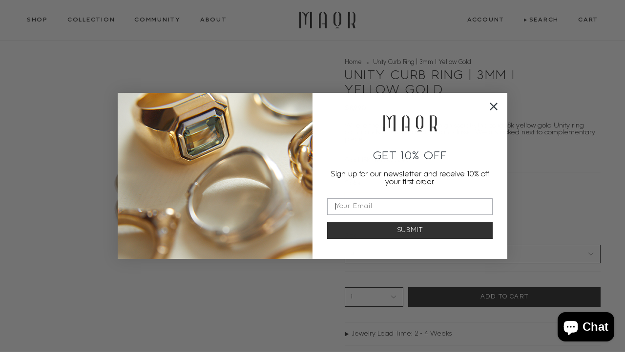

--- FILE ---
content_type: text/html; charset=utf-8
request_url: https://www.maorofficial.com/products/unity-3mm-ring-yellow-gold
body_size: 37561
content:
<!doctype html>
<html class="no-js no-touch supports-no-cookies" lang="en">
<head>
  <meta charset="UTF-8">
  <meta http-equiv="X-UA-Compatible" content="IE=edge">
  <meta name="viewport" content="width=device-width, initial-scale=1.0">
  <meta name="theme-color" content="#313131">
  <link rel="canonical" href="https://www.maorofficial.com/products/unity-3mm-ring-yellow-gold">
  <link rel="preconnect" href="https://cdn.shopify.com" crossorigin>
  <!-- ======================= Broadcast Theme V5.4.1 ========================= --><link rel="preconnect" href="https://fonts.shopifycdn.com" crossorigin><link href="//www.maorofficial.com/cdn/shop/t/47/assets/theme.css?v=10591619215423287061762718833" as="style" rel="preload">
  <link href="//www.maorofficial.com/cdn/shop/t/47/assets/vendor.js?v=152754676678534273481762718833" as="script" rel="preload">
  <link href="//www.maorofficial.com/cdn/shop/t/47/assets/theme.js?v=108192183057062188801762718833" as="script" rel="preload">


  <!-- Title and description ================================================ -->
  
  <title>
    
    Unity Curb Ring | 3mm I Yellow Gold
    
    
    
      &ndash; MAOR
    
  </title>

  
    <meta name="description" content="Where the city&#39;s edge meets high society, the solid 18k yellow gold Unity ring commands attention as an instant classic. Wear stacked next to complementary pieces.   Solid 18K Yellow Gold">
  

  <meta property="og:site_name" content="MAOR">
<meta property="og:url" content="https://www.maorofficial.com/products/unity-3mm-ring-yellow-gold">
<meta property="og:title" content="Unity Curb Ring | 3mm I Yellow Gold">
<meta property="og:type" content="product">
<meta property="og:description" content="Where the city&#39;s edge meets high society, the solid 18k yellow gold Unity ring commands attention as an instant classic. Wear stacked next to complementary pieces.   Solid 18K Yellow Gold"><meta property="og:image" content="http://www.maorofficial.com/cdn/shop/products/UCURB3M3-YG-6-XX_01.jpg?v=1662869399">
  <meta property="og:image:secure_url" content="https://www.maorofficial.com/cdn/shop/products/UCURB3M3-YG-6-XX_01.jpg?v=1662869399">
  <meta property="og:image:width" content="3000">
  <meta property="og:image:height" content="3000"><meta property="og:price:amount" content="8,990">
  <meta property="og:price:currency" content="USD"><meta name="twitter:card" content="summary_large_image">
<meta name="twitter:title" content="Unity Curb Ring | 3mm I Yellow Gold">
<meta name="twitter:description" content="Where the city&#39;s edge meets high society, the solid 18k yellow gold Unity ring commands attention as an instant classic. Wear stacked next to complementary pieces.   Solid 18K Yellow Gold">

  <!-- CSS ================================================================== -->

  <link href="//www.maorofficial.com/cdn/shop/t/47/assets/font-settings.css?v=100107986664636308961763168411" rel="stylesheet" type="text/css" media="all" />

  
<style data-shopify>

:root {--scrollbar-width: 0px;





--COLOR-VIDEO-BG: #f2f2f2;
--COLOR-BG-BRIGHTER: #f2f2f2;--COLOR-BG: #ffffff;--COLOR-BG-ALPHA-25: rgba(255, 255, 255, 0.25);
--COLOR-BG-TRANSPARENT: rgba(255, 255, 255, 0);
--COLOR-BG-SECONDARY: #f2f2f2;
--COLOR-BG-SECONDARY-LIGHTEN: #ffffff;
--COLOR-BG-RGB: 255, 255, 255;

--COLOR-TEXT-DARK: #0c0a0a;
--COLOR-TEXT: #313131;
--COLOR-TEXT-LIGHT: #6f6f6f;


/* === Opacity shades of grey ===*/
--COLOR-A5:  rgba(49, 49, 49, 0.05);
--COLOR-A10: rgba(49, 49, 49, 0.1);
--COLOR-A15: rgba(49, 49, 49, 0.15);
--COLOR-A20: rgba(49, 49, 49, 0.2);
--COLOR-A25: rgba(49, 49, 49, 0.25);
--COLOR-A30: rgba(49, 49, 49, 0.3);
--COLOR-A35: rgba(49, 49, 49, 0.35);
--COLOR-A40: rgba(49, 49, 49, 0.4);
--COLOR-A45: rgba(49, 49, 49, 0.45);
--COLOR-A50: rgba(49, 49, 49, 0.5);
--COLOR-A55: rgba(49, 49, 49, 0.55);
--COLOR-A60: rgba(49, 49, 49, 0.6);
--COLOR-A65: rgba(49, 49, 49, 0.65);
--COLOR-A70: rgba(49, 49, 49, 0.7);
--COLOR-A75: rgba(49, 49, 49, 0.75);
--COLOR-A80: rgba(49, 49, 49, 0.8);
--COLOR-A85: rgba(49, 49, 49, 0.85);
--COLOR-A90: rgba(49, 49, 49, 0.9);
--COLOR-A95: rgba(49, 49, 49, 0.95);

--COLOR-BORDER: rgb(242, 242, 242);
--COLOR-BORDER-LIGHT: #f7f7f7;
--COLOR-BORDER-HAIRLINE: #f7f7f7;
--COLOR-BORDER-DARK: #bfbfbf;/* === Bright color ===*/
--COLOR-PRIMARY: #313131;
--COLOR-PRIMARY-HOVER: #0c0a0a;
--COLOR-PRIMARY-FADE: rgba(49, 49, 49, 0.05);
--COLOR-PRIMARY-FADE-HOVER: rgba(49, 49, 49, 0.1);
--COLOR-PRIMARY-LIGHT: #976464;--COLOR-PRIMARY-OPPOSITE: #ffffff;



/* === link Color ===*/
--COLOR-LINK: #313131;
--COLOR-LINK-HOVER: rgba(49, 49, 49, 0.7);
--COLOR-LINK-FADE: rgba(49, 49, 49, 0.05);
--COLOR-LINK-FADE-HOVER: rgba(49, 49, 49, 0.1);--COLOR-LINK-OPPOSITE: #ffffff;


/* === Product grid sale tags ===*/
--COLOR-SALE-BG: #f2f2f2;
--COLOR-SALE-TEXT: #d14124;--COLOR-SALE-TEXT-SECONDARY: #f2f2f2;

/* === Product grid badges ===*/
--COLOR-BADGE-BG: #ffffff;
--COLOR-BADGE-TEXT: #212121;

/* === Product sale color ===*/
--COLOR-SALE: #d14124;

/* === Gray background on Product grid items ===*/--filter-bg: 1.0;/* === Helper colors for form error states ===*/
--COLOR-ERROR: #721C24;
--COLOR-ERROR-BG: #F8D7DA;
--COLOR-ERROR-BORDER: #F5C6CB;



  --RADIUS: 0px;
  --RADIUS-SELECT: 0px;

--COLOR-HEADER-BG: #ffffff;--COLOR-HEADER-BG-TRANSPARENT: rgba(255, 255, 255, 0);
--COLOR-HEADER-LINK: #313131;
--COLOR-HEADER-LINK-HOVER: rgba(49, 49, 49, 0.7);

--COLOR-MENU-BG: #ffffff;
--COLOR-MENU-LINK: #313131;
--COLOR-MENU-LINK-HOVER: rgba(49, 49, 49, 0.7);
--COLOR-SUBMENU-BG: #ffffff;
--COLOR-SUBMENU-LINK: #313131;
--COLOR-SUBMENU-LINK-HOVER: rgba(49, 49, 49, 0.7);
--COLOR-SUBMENU-TEXT-LIGHT: #6f6f6f;
--COLOR-MENU-TRANSPARENT: #ffffff;
--COLOR-MENU-TRANSPARENT-HOVER: rgba(255, 255, 255, 0.7);--COLOR-FOOTER-BG: #ffffff;
--COLOR-FOOTER-BG-HAIRLINE: #f7f7f7;
--COLOR-FOOTER-TEXT: #313131;
--COLOR-FOOTER-TEXT-A35: rgba(49, 49, 49, 0.35);
--COLOR-FOOTER-TEXT-A75: rgba(49, 49, 49, 0.75);
--COLOR-FOOTER-LINK: #313131;
--COLOR-FOOTER-LINK-HOVER: rgba(49, 49, 49, 0.7);
--COLOR-FOOTER-BORDER: #313131;

--TRANSPARENT: rgba(255, 255, 255, 0);

/* === Default overlay opacity ===*/
--overlay-opacity: 0;
--underlay-opacity: 1;
--underlay-bg: rgba(0,0,0,0.4);

/* === Custom Cursor ===*/
--ICON-ZOOM-IN: url( "//www.maorofficial.com/cdn/shop/t/47/assets/icon-zoom-in.svg?v=182473373117644429561762718833" );
--ICON-ZOOM-OUT: url( "//www.maorofficial.com/cdn/shop/t/47/assets/icon-zoom-out.svg?v=101497157853986683871762718833" );

/* === Custom Icons ===*/


  
  --ICON-ADD-BAG: url( "//www.maorofficial.com/cdn/shop/t/47/assets/icon-add-bag.svg?v=23763382405227654651762718833" );
  --ICON-ADD-CART: url( "//www.maorofficial.com/cdn/shop/t/47/assets/icon-add-cart.svg?v=3962293684743587821762718833" );
  --ICON-ARROW-LEFT: url( "//www.maorofficial.com/cdn/shop/t/47/assets/icon-arrow-left.svg?v=136066145774695772731762718833" );
  --ICON-ARROW-RIGHT: url( "//www.maorofficial.com/cdn/shop/t/47/assets/icon-arrow-right.svg?v=150928298113663093401762718833" );
  --ICON-SELECT: url("//www.maorofficial.com/cdn/shop/t/47/assets/icon-select.svg?v=167170173659852274001762718833");


--PRODUCT-GRID-ASPECT-RATIO: 100%;

/* === Typography ===*/
--FONT-WEIGHT-BODY: 400;
--FONT-WEIGHT-BODY-BOLD: 500;

--FONT-STACK-BODY: Montserrat, sans-serif;
--FONT-STYLE-BODY: normal;
--FONT-STYLE-BODY-ITALIC: ;
--FONT-ADJUST-BODY: 0.9;

--LETTER-SPACING-BODY: 0.0em;

--FONT-WEIGHT-HEADING: 400;
--FONT-WEIGHT-HEADING-BOLD: 700;

--FONT-UPPERCASE-HEADING: uppercase;
--LETTER-SPACING-HEADING: 0.0em;

--FONT-STACK-HEADING: Questrial, sans-serif;
--FONT-STYLE-HEADING: normal;
--FONT-STYLE-HEADING-ITALIC: ;
--FONT-ADJUST-HEADING: 0.95;

--FONT-WEIGHT-SUBHEADING: 400;
--FONT-WEIGHT-SUBHEADING-BOLD: 700;

--FONT-STACK-SUBHEADING: Questrial, sans-serif;
--FONT-STYLE-SUBHEADING: normal;
--FONT-STYLE-SUBHEADING-ITALIC: ;
--FONT-ADJUST-SUBHEADING: 0.95;

--FONT-UPPERCASE-SUBHEADING: uppercase;
--LETTER-SPACING-SUBHEADING: 0.1em;

--FONT-STACK-NAV: Questrial, sans-serif;
--FONT-STYLE-NAV: normal;
--FONT-STYLE-NAV-ITALIC: ;
--FONT-ADJUST-NAV: 0.95;

--FONT-WEIGHT-NAV: 400;
--FONT-WEIGHT-NAV-BOLD: 700;

--LETTER-SPACING-NAV: 0.175em;

--FONT-SIZE-BASE: 0.9rem;
--FONT-SIZE-BASE-PERCENT: 0.9;

/* === Parallax ===*/
--PARALLAX-STRENGTH-MIN: 120.0%;
--PARALLAX-STRENGTH-MAX: 130.0%;--COLUMNS: 4;
--COLUMNS-MEDIUM: 3;
--COLUMNS-SMALL: 2;
--COLUMNS-MOBILE: 1;--LAYOUT-OUTER: 50px;
  --LAYOUT-GUTTER: 32px;
  --LAYOUT-OUTER-MEDIUM: 30px;
  --LAYOUT-GUTTER-MEDIUM: 22px;
  --LAYOUT-OUTER-SMALL: 16px;
  --LAYOUT-GUTTER-SMALL: 16px;--base-animation-delay: 0ms;
--line-height-normal: 1.375; /* Equals to line-height: normal; */--SIDEBAR-WIDTH: 288px;
  --SIDEBAR-WIDTH-MEDIUM: 258px;--DRAWER-WIDTH: 380px;--ICON-STROKE-WIDTH: 1px;/* === Button General ===*/
--BTN-FONT-STACK: Questrial, sans-serif;
--BTN-FONT-WEIGHT: 400;
--BTN-FONT-STYLE: normal;
--BTN-FONT-SIZE: 13px;

--BTN-LETTER-SPACING: 0.1em;
--BTN-UPPERCASE: uppercase;
--BTN-TEXT-ARROW-OFFSET: -1px;

/* === Button Primary ===*/
--BTN-PRIMARY-BORDER-COLOR: #313131;
--BTN-PRIMARY-BG-COLOR: #313131;
--BTN-PRIMARY-TEXT-COLOR: #ffffff;


  --BTN-PRIMARY-BG-COLOR-BRIGHTER: #4b4b4b;


/* === Button Secondary ===*/
--BTN-SECONDARY-BORDER-COLOR: #dbaa70;
--BTN-SECONDARY-BG-COLOR: #dbaa70;
--BTN-SECONDARY-TEXT-COLOR: #ffffff;


  --BTN-SECONDARY-BG-COLOR-BRIGHTER: #d69e5c;


/* === Button White ===*/
--TEXT-BTN-BORDER-WHITE: #fff;
--TEXT-BTN-BG-WHITE: #fff;
--TEXT-BTN-WHITE: #000;
--TEXT-BTN-BG-WHITE-BRIGHTER: #f2f2f2;

/* === Button Black ===*/
--TEXT-BTN-BG-BLACK: #000;
--TEXT-BTN-BORDER-BLACK: #000;
--TEXT-BTN-BLACK: #fff;
--TEXT-BTN-BG-BLACK-BRIGHTER: #1a1a1a;

/* === Cart Gradient ===*/


  --FREE-SHIPPING-GRADIENT: linear-gradient(to right, var(--COLOR-PRIMARY-LIGHT) 0%, var(--COLOR-PRIMARY) 100%);


/* === Swatch Size ===*/
--swatch-size-filters: calc(1.5rem * var(--FONT-ADJUST-BODY));
--swatch-size-product: calc(3.0rem * var(--FONT-ADJUST-BODY));
}

/* === Backdrop ===*/
::backdrop {
  --underlay-opacity: 1;
  --underlay-bg: rgba(0,0,0,0.4);
}
</style>


  <link href="//www.maorofficial.com/cdn/shop/t/47/assets/theme.css?v=10591619215423287061762718833" rel="stylesheet" type="text/css" media="all" />
<link href="//www.maorofficial.com/cdn/shop/t/47/assets/swatches.css?v=157844926215047500451762718833" as="style" rel="preload">
    <link href="//www.maorofficial.com/cdn/shop/t/47/assets/swatches.css?v=157844926215047500451762718833" rel="stylesheet" type="text/css" media="all" />
<style data-shopify>.swatches {
    --yellow-gold: #E8B90E;--yellow-gold-diamonds: #E8B90E;--white-gold-diamonds: #f5f5f5;--sterling-silver: #c0c0c0;
  }</style>
<script>
    if (window.navigator.userAgent.indexOf('MSIE ') > 0 || window.navigator.userAgent.indexOf('Trident/') > 0) {
      document.documentElement.className = document.documentElement.className + ' ie';

      var scripts = document.getElementsByTagName('script')[0];
      var polyfill = document.createElement("script");
      polyfill.defer = true;
      polyfill.src = "//www.maorofficial.com/cdn/shop/t/47/assets/ie11.js?v=144489047535103983231762718833";

      scripts.parentNode.insertBefore(polyfill, scripts);
    } else {
      document.documentElement.className = document.documentElement.className.replace('no-js', 'js');
    }

    document.documentElement.style.setProperty('--scrollbar-width', `${getScrollbarWidth()}px`);

    function getScrollbarWidth() {
      // Creating invisible container
      const outer = document.createElement('div');
      outer.style.visibility = 'hidden';
      outer.style.overflow = 'scroll'; // forcing scrollbar to appear
      outer.style.msOverflowStyle = 'scrollbar'; // needed for WinJS apps
      document.documentElement.appendChild(outer);

      // Creating inner element and placing it in the container
      const inner = document.createElement('div');
      outer.appendChild(inner);

      // Calculating difference between container's full width and the child width
      const scrollbarWidth = outer.offsetWidth - inner.offsetWidth;

      // Removing temporary elements from the DOM
      outer.parentNode.removeChild(outer);

      return scrollbarWidth;
    }

    let root = '/';
    if (root[root.length - 1] !== '/') {
      root = root + '/';
    }

    window.theme = {
      routes: {
        root: root,
        cart_url: '/cart',
        cart_add_url: '/cart/add',
        cart_change_url: '/cart/change',
        product_recommendations_url: '/recommendations/products',
        predictive_search_url: '/search/suggest',
        addresses_url: '/account/addresses'
      },
      assets: {
        photoswipe: '//www.maorofficial.com/cdn/shop/t/47/assets/photoswipe.js?v=162613001030112971491762718833',
        smoothscroll: '//www.maorofficial.com/cdn/shop/t/47/assets/smoothscroll.js?v=37906625415260927261762718833',
      },
      strings: {
        addToCart: "Add to cart",
        cartAcceptanceError: "You must accept our terms and conditions.",
        soldOut: "Sold Out",
        from: "From",
        preOrder: "Pre-order",
        sale: "Sale",
        subscription: "Subscription",
        unavailable: "Unavailable",
        unitPrice: "Unit price",
        unitPriceSeparator: "per",
        shippingCalcSubmitButton: "Calculate shipping",
        shippingCalcSubmitButtonDisabled: "Calculating...",
        selectValue: "Select value",
        selectColor: "Select color",
        oneColor: "color",
        otherColor: "colors",
        upsellAddToCart: "Add",
        free: "Free",
        swatchesColor: "Color, Colour"
      },
      settings: {
        customerLoggedIn: null ? true : false,
        cartDrawerEnabled: true,
        enableQuickAdd: true,
        enableAnimations: true,
        variantOnSale: true,
      },
      sliderArrows: {
        prev: '<button type="button" class="slider__button slider__button--prev" data-button-arrow data-button-prev>' + "Previous" + '</button>',
        next: '<button type="button" class="slider__button slider__button--next" data-button-arrow data-button-next>' + "Next" + '</button>',
      },
      moneyFormat: false ? "${{amount_no_decimals}} USD" : "${{amount_no_decimals}}",
      moneyWithoutCurrencyFormat: "${{amount_no_decimals}}",
      moneyWithCurrencyFormat: "${{amount_no_decimals}} USD",
      subtotal: 0,
      info: {
        name: 'broadcast'
      },
      version: '5.4.1'
    };

    let windowInnerHeight = window.innerHeight;
    document.documentElement.style.setProperty('--full-height', `${windowInnerHeight}px`);
    document.documentElement.style.setProperty('--three-quarters', `${windowInnerHeight * 0.75}px`);
    document.documentElement.style.setProperty('--two-thirds', `${windowInnerHeight * 0.66}px`);
    document.documentElement.style.setProperty('--one-half', `${windowInnerHeight * 0.5}px`);
    document.documentElement.style.setProperty('--one-third', `${windowInnerHeight * 0.33}px`);
    document.documentElement.style.setProperty('--one-fifth', `${windowInnerHeight * 0.2}px`);
  </script>

  
    <script src="//www.maorofficial.com/cdn/shopifycloud/storefront/assets/themes_support/shopify_common-5f594365.js" defer="defer"></script>
  

  <!-- Theme Javascript ============================================================== -->
  <script src="//www.maorofficial.com/cdn/shop/t/47/assets/vendor.js?v=152754676678534273481762718833" defer="defer"></script>
  <script src="//www.maorofficial.com/cdn/shop/t/47/assets/theme.dev.js?v=80025857568858234581762718833" defer="defer"></script><!-- Shopify app scripts =========================================================== -->

  <script>window.performance && window.performance.mark && window.performance.mark('shopify.content_for_header.start');</script><meta name="google-site-verification" content="ZxtyM7WGLgnA_JBW4ft0_Vv36k2p0iZdCgpi6H6OlUA">
<meta id="shopify-digital-wallet" name="shopify-digital-wallet" content="/4323617/digital_wallets/dialog">
<meta name="shopify-checkout-api-token" content="4ce5283a894e7db32d1614859e11893b">
<meta id="in-context-paypal-metadata" data-shop-id="4323617" data-venmo-supported="false" data-environment="production" data-locale="en_US" data-paypal-v4="true" data-currency="USD">
<link rel="alternate" type="application/json+oembed" href="https://www.maorofficial.com/products/unity-3mm-ring-yellow-gold.oembed">
<script async="async" src="/checkouts/internal/preloads.js?locale=en-US"></script>
<link rel="preconnect" href="https://shop.app" crossorigin="anonymous">
<script async="async" src="https://shop.app/checkouts/internal/preloads.js?locale=en-US&shop_id=4323617" crossorigin="anonymous"></script>
<script id="apple-pay-shop-capabilities" type="application/json">{"shopId":4323617,"countryCode":"US","currencyCode":"USD","merchantCapabilities":["supports3DS"],"merchantId":"gid:\/\/shopify\/Shop\/4323617","merchantName":"MAOR","requiredBillingContactFields":["postalAddress","email","phone"],"requiredShippingContactFields":["postalAddress","email","phone"],"shippingType":"shipping","supportedNetworks":["visa","masterCard","amex","discover","elo","jcb"],"total":{"type":"pending","label":"MAOR","amount":"1.00"},"shopifyPaymentsEnabled":true,"supportsSubscriptions":true}</script>
<script id="shopify-features" type="application/json">{"accessToken":"4ce5283a894e7db32d1614859e11893b","betas":["rich-media-storefront-analytics"],"domain":"www.maorofficial.com","predictiveSearch":true,"shopId":4323617,"locale":"en"}</script>
<script>var Shopify = Shopify || {};
Shopify.shop = "mcohendesigns-com.myshopify.com";
Shopify.locale = "en";
Shopify.currency = {"active":"USD","rate":"1.0"};
Shopify.country = "US";
Shopify.theme = {"name":"Klaviyo Update","id":147895222449,"schema_name":"Broadcast","schema_version":"5.4.1","theme_store_id":null,"role":"main"};
Shopify.theme.handle = "null";
Shopify.theme.style = {"id":null,"handle":null};
Shopify.cdnHost = "www.maorofficial.com/cdn";
Shopify.routes = Shopify.routes || {};
Shopify.routes.root = "/";</script>
<script type="module">!function(o){(o.Shopify=o.Shopify||{}).modules=!0}(window);</script>
<script>!function(o){function n(){var o=[];function n(){o.push(Array.prototype.slice.apply(arguments))}return n.q=o,n}var t=o.Shopify=o.Shopify||{};t.loadFeatures=n(),t.autoloadFeatures=n()}(window);</script>
<script>
  window.ShopifyPay = window.ShopifyPay || {};
  window.ShopifyPay.apiHost = "shop.app\/pay";
  window.ShopifyPay.redirectState = null;
</script>
<script id="shop-js-analytics" type="application/json">{"pageType":"product"}</script>
<script defer="defer" async type="module" src="//www.maorofficial.com/cdn/shopifycloud/shop-js/modules/v2/client.init-shop-cart-sync_BdyHc3Nr.en.esm.js"></script>
<script defer="defer" async type="module" src="//www.maorofficial.com/cdn/shopifycloud/shop-js/modules/v2/chunk.common_Daul8nwZ.esm.js"></script>
<script type="module">
  await import("//www.maorofficial.com/cdn/shopifycloud/shop-js/modules/v2/client.init-shop-cart-sync_BdyHc3Nr.en.esm.js");
await import("//www.maorofficial.com/cdn/shopifycloud/shop-js/modules/v2/chunk.common_Daul8nwZ.esm.js");

  window.Shopify.SignInWithShop?.initShopCartSync?.({"fedCMEnabled":true,"windoidEnabled":true});

</script>
<script defer="defer" async type="module" src="//www.maorofficial.com/cdn/shopifycloud/shop-js/modules/v2/client.payment-terms_MV4M3zvL.en.esm.js"></script>
<script defer="defer" async type="module" src="//www.maorofficial.com/cdn/shopifycloud/shop-js/modules/v2/chunk.common_Daul8nwZ.esm.js"></script>
<script defer="defer" async type="module" src="//www.maorofficial.com/cdn/shopifycloud/shop-js/modules/v2/chunk.modal_CQq8HTM6.esm.js"></script>
<script type="module">
  await import("//www.maorofficial.com/cdn/shopifycloud/shop-js/modules/v2/client.payment-terms_MV4M3zvL.en.esm.js");
await import("//www.maorofficial.com/cdn/shopifycloud/shop-js/modules/v2/chunk.common_Daul8nwZ.esm.js");
await import("//www.maorofficial.com/cdn/shopifycloud/shop-js/modules/v2/chunk.modal_CQq8HTM6.esm.js");

  
</script>
<script>
  window.Shopify = window.Shopify || {};
  if (!window.Shopify.featureAssets) window.Shopify.featureAssets = {};
  window.Shopify.featureAssets['shop-js'] = {"shop-cart-sync":["modules/v2/client.shop-cart-sync_QYOiDySF.en.esm.js","modules/v2/chunk.common_Daul8nwZ.esm.js"],"init-fed-cm":["modules/v2/client.init-fed-cm_DchLp9rc.en.esm.js","modules/v2/chunk.common_Daul8nwZ.esm.js"],"shop-button":["modules/v2/client.shop-button_OV7bAJc5.en.esm.js","modules/v2/chunk.common_Daul8nwZ.esm.js"],"init-windoid":["modules/v2/client.init-windoid_DwxFKQ8e.en.esm.js","modules/v2/chunk.common_Daul8nwZ.esm.js"],"shop-cash-offers":["modules/v2/client.shop-cash-offers_DWtL6Bq3.en.esm.js","modules/v2/chunk.common_Daul8nwZ.esm.js","modules/v2/chunk.modal_CQq8HTM6.esm.js"],"shop-toast-manager":["modules/v2/client.shop-toast-manager_CX9r1SjA.en.esm.js","modules/v2/chunk.common_Daul8nwZ.esm.js"],"init-shop-email-lookup-coordinator":["modules/v2/client.init-shop-email-lookup-coordinator_UhKnw74l.en.esm.js","modules/v2/chunk.common_Daul8nwZ.esm.js"],"pay-button":["modules/v2/client.pay-button_DzxNnLDY.en.esm.js","modules/v2/chunk.common_Daul8nwZ.esm.js"],"avatar":["modules/v2/client.avatar_BTnouDA3.en.esm.js"],"init-shop-cart-sync":["modules/v2/client.init-shop-cart-sync_BdyHc3Nr.en.esm.js","modules/v2/chunk.common_Daul8nwZ.esm.js"],"shop-login-button":["modules/v2/client.shop-login-button_D8B466_1.en.esm.js","modules/v2/chunk.common_Daul8nwZ.esm.js","modules/v2/chunk.modal_CQq8HTM6.esm.js"],"init-customer-accounts-sign-up":["modules/v2/client.init-customer-accounts-sign-up_C8fpPm4i.en.esm.js","modules/v2/client.shop-login-button_D8B466_1.en.esm.js","modules/v2/chunk.common_Daul8nwZ.esm.js","modules/v2/chunk.modal_CQq8HTM6.esm.js"],"init-shop-for-new-customer-accounts":["modules/v2/client.init-shop-for-new-customer-accounts_CVTO0Ztu.en.esm.js","modules/v2/client.shop-login-button_D8B466_1.en.esm.js","modules/v2/chunk.common_Daul8nwZ.esm.js","modules/v2/chunk.modal_CQq8HTM6.esm.js"],"init-customer-accounts":["modules/v2/client.init-customer-accounts_dRgKMfrE.en.esm.js","modules/v2/client.shop-login-button_D8B466_1.en.esm.js","modules/v2/chunk.common_Daul8nwZ.esm.js","modules/v2/chunk.modal_CQq8HTM6.esm.js"],"shop-follow-button":["modules/v2/client.shop-follow-button_CkZpjEct.en.esm.js","modules/v2/chunk.common_Daul8nwZ.esm.js","modules/v2/chunk.modal_CQq8HTM6.esm.js"],"lead-capture":["modules/v2/client.lead-capture_BntHBhfp.en.esm.js","modules/v2/chunk.common_Daul8nwZ.esm.js","modules/v2/chunk.modal_CQq8HTM6.esm.js"],"checkout-modal":["modules/v2/client.checkout-modal_CfxcYbTm.en.esm.js","modules/v2/chunk.common_Daul8nwZ.esm.js","modules/v2/chunk.modal_CQq8HTM6.esm.js"],"shop-login":["modules/v2/client.shop-login_Da4GZ2H6.en.esm.js","modules/v2/chunk.common_Daul8nwZ.esm.js","modules/v2/chunk.modal_CQq8HTM6.esm.js"],"payment-terms":["modules/v2/client.payment-terms_MV4M3zvL.en.esm.js","modules/v2/chunk.common_Daul8nwZ.esm.js","modules/v2/chunk.modal_CQq8HTM6.esm.js"]};
</script>
<script>(function() {
  var isLoaded = false;
  function asyncLoad() {
    if (isLoaded) return;
    isLoaded = true;
    var urls = ["https:\/\/cdn.shopify.com\/s\/files\/1\/0432\/3617\/t\/5\/assets\/affirmShopify.js?v=1649924102\u0026shop=mcohendesigns-com.myshopify.com","https:\/\/cdn.shopify.com\/s\/files\/1\/0432\/3617\/t\/8\/assets\/affirmShopify.js?v=1657528246\u0026shop=mcohendesigns-com.myshopify.com","https:\/\/load.csell.co\/assets\/js\/cross-sell.js?shop=mcohendesigns-com.myshopify.com","https:\/\/load.csell.co\/assets\/v2\/js\/core\/xsell.js?shop=mcohendesigns-com.myshopify.com","https:\/\/gdprcdn.b-cdn.net\/js\/gdpr_cookie_consent.min.js?shop=mcohendesigns-com.myshopify.com","https:\/\/shopify.rakutenadvertising.io\/rakuten_advertising.js?shop=mcohendesigns-com.myshopify.com","https:\/\/tag.rmp.rakuten.com\/124931.ct.js?shop=mcohendesigns-com.myshopify.com","https:\/\/cdn.rebuyengine.com\/onsite\/js\/rebuy.js?shop=mcohendesigns-com.myshopify.com"];
    for (var i = 0; i < urls.length; i++) {
      var s = document.createElement('script');
      s.type = 'text/javascript';
      s.async = true;
      s.src = urls[i];
      var x = document.getElementsByTagName('script')[0];
      x.parentNode.insertBefore(s, x);
    }
  };
  if(window.attachEvent) {
    window.attachEvent('onload', asyncLoad);
  } else {
    window.addEventListener('load', asyncLoad, false);
  }
})();</script>
<script id="__st">var __st={"a":4323617,"offset":-28800,"reqid":"7308b154-f2d0-40de-8a39-04de5528d01b-1768958845","pageurl":"www.maorofficial.com\/products\/unity-3mm-ring-yellow-gold","u":"c001045539cb","p":"product","rtyp":"product","rid":7220809498801};</script>
<script>window.ShopifyPaypalV4VisibilityTracking = true;</script>
<script id="captcha-bootstrap">!function(){'use strict';const t='contact',e='account',n='new_comment',o=[[t,t],['blogs',n],['comments',n],[t,'customer']],c=[[e,'customer_login'],[e,'guest_login'],[e,'recover_customer_password'],[e,'create_customer']],r=t=>t.map((([t,e])=>`form[action*='/${t}']:not([data-nocaptcha='true']) input[name='form_type'][value='${e}']`)).join(','),a=t=>()=>t?[...document.querySelectorAll(t)].map((t=>t.form)):[];function s(){const t=[...o],e=r(t);return a(e)}const i='password',u='form_key',d=['recaptcha-v3-token','g-recaptcha-response','h-captcha-response',i],f=()=>{try{return window.sessionStorage}catch{return}},m='__shopify_v',_=t=>t.elements[u];function p(t,e,n=!1){try{const o=window.sessionStorage,c=JSON.parse(o.getItem(e)),{data:r}=function(t){const{data:e,action:n}=t;return t[m]||n?{data:e,action:n}:{data:t,action:n}}(c);for(const[e,n]of Object.entries(r))t.elements[e]&&(t.elements[e].value=n);n&&o.removeItem(e)}catch(o){console.error('form repopulation failed',{error:o})}}const l='form_type',E='cptcha';function T(t){t.dataset[E]=!0}const w=window,h=w.document,L='Shopify',v='ce_forms',y='captcha';let A=!1;((t,e)=>{const n=(g='f06e6c50-85a8-45c8-87d0-21a2b65856fe',I='https://cdn.shopify.com/shopifycloud/storefront-forms-hcaptcha/ce_storefront_forms_captcha_hcaptcha.v1.5.2.iife.js',D={infoText:'Protected by hCaptcha',privacyText:'Privacy',termsText:'Terms'},(t,e,n)=>{const o=w[L][v],c=o.bindForm;if(c)return c(t,g,e,D).then(n);var r;o.q.push([[t,g,e,D],n]),r=I,A||(h.body.append(Object.assign(h.createElement('script'),{id:'captcha-provider',async:!0,src:r})),A=!0)});var g,I,D;w[L]=w[L]||{},w[L][v]=w[L][v]||{},w[L][v].q=[],w[L][y]=w[L][y]||{},w[L][y].protect=function(t,e){n(t,void 0,e),T(t)},Object.freeze(w[L][y]),function(t,e,n,w,h,L){const[v,y,A,g]=function(t,e,n){const i=e?o:[],u=t?c:[],d=[...i,...u],f=r(d),m=r(i),_=r(d.filter((([t,e])=>n.includes(e))));return[a(f),a(m),a(_),s()]}(w,h,L),I=t=>{const e=t.target;return e instanceof HTMLFormElement?e:e&&e.form},D=t=>v().includes(t);t.addEventListener('submit',(t=>{const e=I(t);if(!e)return;const n=D(e)&&!e.dataset.hcaptchaBound&&!e.dataset.recaptchaBound,o=_(e),c=g().includes(e)&&(!o||!o.value);(n||c)&&t.preventDefault(),c&&!n&&(function(t){try{if(!f())return;!function(t){const e=f();if(!e)return;const n=_(t);if(!n)return;const o=n.value;o&&e.removeItem(o)}(t);const e=Array.from(Array(32),(()=>Math.random().toString(36)[2])).join('');!function(t,e){_(t)||t.append(Object.assign(document.createElement('input'),{type:'hidden',name:u})),t.elements[u].value=e}(t,e),function(t,e){const n=f();if(!n)return;const o=[...t.querySelectorAll(`input[type='${i}']`)].map((({name:t})=>t)),c=[...d,...o],r={};for(const[a,s]of new FormData(t).entries())c.includes(a)||(r[a]=s);n.setItem(e,JSON.stringify({[m]:1,action:t.action,data:r}))}(t,e)}catch(e){console.error('failed to persist form',e)}}(e),e.submit())}));const S=(t,e)=>{t&&!t.dataset[E]&&(n(t,e.some((e=>e===t))),T(t))};for(const o of['focusin','change'])t.addEventListener(o,(t=>{const e=I(t);D(e)&&S(e,y())}));const B=e.get('form_key'),M=e.get(l),P=B&&M;t.addEventListener('DOMContentLoaded',(()=>{const t=y();if(P)for(const e of t)e.elements[l].value===M&&p(e,B);[...new Set([...A(),...v().filter((t=>'true'===t.dataset.shopifyCaptcha))])].forEach((e=>S(e,t)))}))}(h,new URLSearchParams(w.location.search),n,t,e,['guest_login'])})(!1,!0)}();</script>
<script integrity="sha256-4kQ18oKyAcykRKYeNunJcIwy7WH5gtpwJnB7kiuLZ1E=" data-source-attribution="shopify.loadfeatures" defer="defer" src="//www.maorofficial.com/cdn/shopifycloud/storefront/assets/storefront/load_feature-a0a9edcb.js" crossorigin="anonymous"></script>
<script crossorigin="anonymous" defer="defer" src="//www.maorofficial.com/cdn/shopifycloud/storefront/assets/shopify_pay/storefront-65b4c6d7.js?v=20250812"></script>
<script data-source-attribution="shopify.dynamic_checkout.dynamic.init">var Shopify=Shopify||{};Shopify.PaymentButton=Shopify.PaymentButton||{isStorefrontPortableWallets:!0,init:function(){window.Shopify.PaymentButton.init=function(){};var t=document.createElement("script");t.src="https://www.maorofficial.com/cdn/shopifycloud/portable-wallets/latest/portable-wallets.en.js",t.type="module",document.head.appendChild(t)}};
</script>
<script data-source-attribution="shopify.dynamic_checkout.buyer_consent">
  function portableWalletsHideBuyerConsent(e){var t=document.getElementById("shopify-buyer-consent"),n=document.getElementById("shopify-subscription-policy-button");t&&n&&(t.classList.add("hidden"),t.setAttribute("aria-hidden","true"),n.removeEventListener("click",e))}function portableWalletsShowBuyerConsent(e){var t=document.getElementById("shopify-buyer-consent"),n=document.getElementById("shopify-subscription-policy-button");t&&n&&(t.classList.remove("hidden"),t.removeAttribute("aria-hidden"),n.addEventListener("click",e))}window.Shopify?.PaymentButton&&(window.Shopify.PaymentButton.hideBuyerConsent=portableWalletsHideBuyerConsent,window.Shopify.PaymentButton.showBuyerConsent=portableWalletsShowBuyerConsent);
</script>
<script data-source-attribution="shopify.dynamic_checkout.cart.bootstrap">document.addEventListener("DOMContentLoaded",(function(){function t(){return document.querySelector("shopify-accelerated-checkout-cart, shopify-accelerated-checkout")}if(t())Shopify.PaymentButton.init();else{new MutationObserver((function(e,n){t()&&(Shopify.PaymentButton.init(),n.disconnect())})).observe(document.body,{childList:!0,subtree:!0})}}));
</script>
<link id="shopify-accelerated-checkout-styles" rel="stylesheet" media="screen" href="https://www.maorofficial.com/cdn/shopifycloud/portable-wallets/latest/accelerated-checkout-backwards-compat.css" crossorigin="anonymous">
<style id="shopify-accelerated-checkout-cart">
        #shopify-buyer-consent {
  margin-top: 1em;
  display: inline-block;
  width: 100%;
}

#shopify-buyer-consent.hidden {
  display: none;
}

#shopify-subscription-policy-button {
  background: none;
  border: none;
  padding: 0;
  text-decoration: underline;
  font-size: inherit;
  cursor: pointer;
}

#shopify-subscription-policy-button::before {
  box-shadow: none;
}

      </style>

<script>window.performance && window.performance.mark && window.performance.mark('shopify.content_for_header.end');</script>

<!-- BEGIN app block: shopify://apps/klaviyo-email-marketing-sms/blocks/klaviyo-onsite-embed/2632fe16-c075-4321-a88b-50b567f42507 -->












  <script async src="https://static.klaviyo.com/onsite/js/Vx8nCu/klaviyo.js?company_id=Vx8nCu"></script>
  <script>!function(){if(!window.klaviyo){window._klOnsite=window._klOnsite||[];try{window.klaviyo=new Proxy({},{get:function(n,i){return"push"===i?function(){var n;(n=window._klOnsite).push.apply(n,arguments)}:function(){for(var n=arguments.length,o=new Array(n),w=0;w<n;w++)o[w]=arguments[w];var t="function"==typeof o[o.length-1]?o.pop():void 0,e=new Promise((function(n){window._klOnsite.push([i].concat(o,[function(i){t&&t(i),n(i)}]))}));return e}}})}catch(n){window.klaviyo=window.klaviyo||[],window.klaviyo.push=function(){var n;(n=window._klOnsite).push.apply(n,arguments)}}}}();</script>

  
    <script id="viewed_product">
      if (item == null) {
        var _learnq = _learnq || [];

        var MetafieldReviews = null
        var MetafieldYotpoRating = null
        var MetafieldYotpoCount = null
        var MetafieldLooxRating = null
        var MetafieldLooxCount = null
        var okendoProduct = null
        var okendoProductReviewCount = null
        var okendoProductReviewAverageValue = null
        try {
          // The following fields are used for Customer Hub recently viewed in order to add reviews.
          // This information is not part of __kla_viewed. Instead, it is part of __kla_viewed_reviewed_items
          MetafieldReviews = {};
          MetafieldYotpoRating = null
          MetafieldYotpoCount = null
          MetafieldLooxRating = null
          MetafieldLooxCount = null

          okendoProduct = null
          // If the okendo metafield is not legacy, it will error, which then requires the new json formatted data
          if (okendoProduct && 'error' in okendoProduct) {
            okendoProduct = null
          }
          okendoProductReviewCount = okendoProduct ? okendoProduct.reviewCount : null
          okendoProductReviewAverageValue = okendoProduct ? okendoProduct.reviewAverageValue : null
        } catch (error) {
          console.error('Error in Klaviyo onsite reviews tracking:', error);
        }

        var item = {
          Name: "Unity Curb Ring | 3mm I Yellow Gold",
          ProductID: 7220809498801,
          Categories: ["18k Gold","18k Rings","CURB | MAOR","Father's Day Gift Guide","For Her","Gifts for Her","Mens Rings Unity Collection","Rings","Rings","Rings","Shop All","Shop All","Shop His Look","The Mens Unity Collection","The Unity Collection","The Womens Unity Collection","Unity - MAOR","Unity Rings","Unity Rings 3mm","Valentine's Day","Womens Ring Unity Collection","Womens Unity Rings","Yellow Gold"],
          ImageURL: "https://www.maorofficial.com/cdn/shop/products/UCURB3M3-YG-6-XX_01_grande.jpg?v=1662869399",
          URL: "https://www.maorofficial.com/products/unity-3mm-ring-yellow-gold",
          Brand: "MAOR",
          Price: "$8,990",
          Value: "8,990",
          CompareAtPrice: "$0"
        };
        _learnq.push(['track', 'Viewed Product', item]);
        _learnq.push(['trackViewedItem', {
          Title: item.Name,
          ItemId: item.ProductID,
          Categories: item.Categories,
          ImageUrl: item.ImageURL,
          Url: item.URL,
          Metadata: {
            Brand: item.Brand,
            Price: item.Price,
            Value: item.Value,
            CompareAtPrice: item.CompareAtPrice
          },
          metafields:{
            reviews: MetafieldReviews,
            yotpo:{
              rating: MetafieldYotpoRating,
              count: MetafieldYotpoCount,
            },
            loox:{
              rating: MetafieldLooxRating,
              count: MetafieldLooxCount,
            },
            okendo: {
              rating: okendoProductReviewAverageValue,
              count: okendoProductReviewCount,
            }
          }
        }]);
      }
    </script>
  




  <script>
    window.klaviyoReviewsProductDesignMode = false
  </script>







<!-- END app block --><script src="https://cdn.shopify.com/extensions/e8878072-2f6b-4e89-8082-94b04320908d/inbox-1254/assets/inbox-chat-loader.js" type="text/javascript" defer="defer"></script>
<link href="https://monorail-edge.shopifysvc.com" rel="dns-prefetch">
<script>(function(){if ("sendBeacon" in navigator && "performance" in window) {try {var session_token_from_headers = performance.getEntriesByType('navigation')[0].serverTiming.find(x => x.name == '_s').description;} catch {var session_token_from_headers = undefined;}var session_cookie_matches = document.cookie.match(/_shopify_s=([^;]*)/);var session_token_from_cookie = session_cookie_matches && session_cookie_matches.length === 2 ? session_cookie_matches[1] : "";var session_token = session_token_from_headers || session_token_from_cookie || "";function handle_abandonment_event(e) {var entries = performance.getEntries().filter(function(entry) {return /monorail-edge.shopifysvc.com/.test(entry.name);});if (!window.abandonment_tracked && entries.length === 0) {window.abandonment_tracked = true;var currentMs = Date.now();var navigation_start = performance.timing.navigationStart;var payload = {shop_id: 4323617,url: window.location.href,navigation_start,duration: currentMs - navigation_start,session_token,page_type: "product"};window.navigator.sendBeacon("https://monorail-edge.shopifysvc.com/v1/produce", JSON.stringify({schema_id: "online_store_buyer_site_abandonment/1.1",payload: payload,metadata: {event_created_at_ms: currentMs,event_sent_at_ms: currentMs}}));}}window.addEventListener('pagehide', handle_abandonment_event);}}());</script>
<script id="web-pixels-manager-setup">(function e(e,d,r,n,o){if(void 0===o&&(o={}),!Boolean(null===(a=null===(i=window.Shopify)||void 0===i?void 0:i.analytics)||void 0===a?void 0:a.replayQueue)){var i,a;window.Shopify=window.Shopify||{};var t=window.Shopify;t.analytics=t.analytics||{};var s=t.analytics;s.replayQueue=[],s.publish=function(e,d,r){return s.replayQueue.push([e,d,r]),!0};try{self.performance.mark("wpm:start")}catch(e){}var l=function(){var e={modern:/Edge?\/(1{2}[4-9]|1[2-9]\d|[2-9]\d{2}|\d{4,})\.\d+(\.\d+|)|Firefox\/(1{2}[4-9]|1[2-9]\d|[2-9]\d{2}|\d{4,})\.\d+(\.\d+|)|Chrom(ium|e)\/(9{2}|\d{3,})\.\d+(\.\d+|)|(Maci|X1{2}).+ Version\/(15\.\d+|(1[6-9]|[2-9]\d|\d{3,})\.\d+)([,.]\d+|)( \(\w+\)|)( Mobile\/\w+|) Safari\/|Chrome.+OPR\/(9{2}|\d{3,})\.\d+\.\d+|(CPU[ +]OS|iPhone[ +]OS|CPU[ +]iPhone|CPU IPhone OS|CPU iPad OS)[ +]+(15[._]\d+|(1[6-9]|[2-9]\d|\d{3,})[._]\d+)([._]\d+|)|Android:?[ /-](13[3-9]|1[4-9]\d|[2-9]\d{2}|\d{4,})(\.\d+|)(\.\d+|)|Android.+Firefox\/(13[5-9]|1[4-9]\d|[2-9]\d{2}|\d{4,})\.\d+(\.\d+|)|Android.+Chrom(ium|e)\/(13[3-9]|1[4-9]\d|[2-9]\d{2}|\d{4,})\.\d+(\.\d+|)|SamsungBrowser\/([2-9]\d|\d{3,})\.\d+/,legacy:/Edge?\/(1[6-9]|[2-9]\d|\d{3,})\.\d+(\.\d+|)|Firefox\/(5[4-9]|[6-9]\d|\d{3,})\.\d+(\.\d+|)|Chrom(ium|e)\/(5[1-9]|[6-9]\d|\d{3,})\.\d+(\.\d+|)([\d.]+$|.*Safari\/(?![\d.]+ Edge\/[\d.]+$))|(Maci|X1{2}).+ Version\/(10\.\d+|(1[1-9]|[2-9]\d|\d{3,})\.\d+)([,.]\d+|)( \(\w+\)|)( Mobile\/\w+|) Safari\/|Chrome.+OPR\/(3[89]|[4-9]\d|\d{3,})\.\d+\.\d+|(CPU[ +]OS|iPhone[ +]OS|CPU[ +]iPhone|CPU IPhone OS|CPU iPad OS)[ +]+(10[._]\d+|(1[1-9]|[2-9]\d|\d{3,})[._]\d+)([._]\d+|)|Android:?[ /-](13[3-9]|1[4-9]\d|[2-9]\d{2}|\d{4,})(\.\d+|)(\.\d+|)|Mobile Safari.+OPR\/([89]\d|\d{3,})\.\d+\.\d+|Android.+Firefox\/(13[5-9]|1[4-9]\d|[2-9]\d{2}|\d{4,})\.\d+(\.\d+|)|Android.+Chrom(ium|e)\/(13[3-9]|1[4-9]\d|[2-9]\d{2}|\d{4,})\.\d+(\.\d+|)|Android.+(UC? ?Browser|UCWEB|U3)[ /]?(15\.([5-9]|\d{2,})|(1[6-9]|[2-9]\d|\d{3,})\.\d+)\.\d+|SamsungBrowser\/(5\.\d+|([6-9]|\d{2,})\.\d+)|Android.+MQ{2}Browser\/(14(\.(9|\d{2,})|)|(1[5-9]|[2-9]\d|\d{3,})(\.\d+|))(\.\d+|)|K[Aa][Ii]OS\/(3\.\d+|([4-9]|\d{2,})\.\d+)(\.\d+|)/},d=e.modern,r=e.legacy,n=navigator.userAgent;return n.match(d)?"modern":n.match(r)?"legacy":"unknown"}(),u="modern"===l?"modern":"legacy",c=(null!=n?n:{modern:"",legacy:""})[u],f=function(e){return[e.baseUrl,"/wpm","/b",e.hashVersion,"modern"===e.buildTarget?"m":"l",".js"].join("")}({baseUrl:d,hashVersion:r,buildTarget:u}),m=function(e){var d=e.version,r=e.bundleTarget,n=e.surface,o=e.pageUrl,i=e.monorailEndpoint;return{emit:function(e){var a=e.status,t=e.errorMsg,s=(new Date).getTime(),l=JSON.stringify({metadata:{event_sent_at_ms:s},events:[{schema_id:"web_pixels_manager_load/3.1",payload:{version:d,bundle_target:r,page_url:o,status:a,surface:n,error_msg:t},metadata:{event_created_at_ms:s}}]});if(!i)return console&&console.warn&&console.warn("[Web Pixels Manager] No Monorail endpoint provided, skipping logging."),!1;try{return self.navigator.sendBeacon.bind(self.navigator)(i,l)}catch(e){}var u=new XMLHttpRequest;try{return u.open("POST",i,!0),u.setRequestHeader("Content-Type","text/plain"),u.send(l),!0}catch(e){return console&&console.warn&&console.warn("[Web Pixels Manager] Got an unhandled error while logging to Monorail."),!1}}}}({version:r,bundleTarget:l,surface:e.surface,pageUrl:self.location.href,monorailEndpoint:e.monorailEndpoint});try{o.browserTarget=l,function(e){var d=e.src,r=e.async,n=void 0===r||r,o=e.onload,i=e.onerror,a=e.sri,t=e.scriptDataAttributes,s=void 0===t?{}:t,l=document.createElement("script"),u=document.querySelector("head"),c=document.querySelector("body");if(l.async=n,l.src=d,a&&(l.integrity=a,l.crossOrigin="anonymous"),s)for(var f in s)if(Object.prototype.hasOwnProperty.call(s,f))try{l.dataset[f]=s[f]}catch(e){}if(o&&l.addEventListener("load",o),i&&l.addEventListener("error",i),u)u.appendChild(l);else{if(!c)throw new Error("Did not find a head or body element to append the script");c.appendChild(l)}}({src:f,async:!0,onload:function(){if(!function(){var e,d;return Boolean(null===(d=null===(e=window.Shopify)||void 0===e?void 0:e.analytics)||void 0===d?void 0:d.initialized)}()){var d=window.webPixelsManager.init(e)||void 0;if(d){var r=window.Shopify.analytics;r.replayQueue.forEach((function(e){var r=e[0],n=e[1],o=e[2];d.publishCustomEvent(r,n,o)})),r.replayQueue=[],r.publish=d.publishCustomEvent,r.visitor=d.visitor,r.initialized=!0}}},onerror:function(){return m.emit({status:"failed",errorMsg:"".concat(f," has failed to load")})},sri:function(e){var d=/^sha384-[A-Za-z0-9+/=]+$/;return"string"==typeof e&&d.test(e)}(c)?c:"",scriptDataAttributes:o}),m.emit({status:"loading"})}catch(e){m.emit({status:"failed",errorMsg:(null==e?void 0:e.message)||"Unknown error"})}}})({shopId: 4323617,storefrontBaseUrl: "https://www.maorofficial.com",extensionsBaseUrl: "https://extensions.shopifycdn.com/cdn/shopifycloud/web-pixels-manager",monorailEndpoint: "https://monorail-edge.shopifysvc.com/unstable/produce_batch",surface: "storefront-renderer",enabledBetaFlags: ["2dca8a86"],webPixelsConfigList: [{"id":"1492779185","configuration":"{\"accountID\":\"Vx8nCu\",\"webPixelConfig\":\"eyJlbmFibGVBZGRlZFRvQ2FydEV2ZW50cyI6IHRydWV9\"}","eventPayloadVersion":"v1","runtimeContext":"STRICT","scriptVersion":"524f6c1ee37bacdca7657a665bdca589","type":"APP","apiClientId":123074,"privacyPurposes":["ANALYTICS","MARKETING"],"dataSharingAdjustments":{"protectedCustomerApprovalScopes":["read_customer_address","read_customer_email","read_customer_name","read_customer_personal_data","read_customer_phone"]}},{"id":"525828273","configuration":"{\"config\":\"{\\\"pixel_id\\\":\\\"AW-722590858\\\",\\\"target_country\\\":\\\"US\\\",\\\"gtag_events\\\":[{\\\"type\\\":\\\"begin_checkout\\\",\\\"action_label\\\":\\\"AW-722590858\\\/weTYCJL-7OUDEIq5x9gC\\\"},{\\\"type\\\":\\\"search\\\",\\\"action_label\\\":\\\"AW-722590858\\\/OeUVCJX-7OUDEIq5x9gC\\\"},{\\\"type\\\":\\\"view_item\\\",\\\"action_label\\\":[\\\"AW-722590858\\\/88sBCIz-7OUDEIq5x9gC\\\",\\\"MC-C4GEH4XTYS\\\"]},{\\\"type\\\":\\\"purchase\\\",\\\"action_label\\\":[\\\"AW-722590858\\\/TvYmCIn-7OUDEIq5x9gC\\\",\\\"MC-C4GEH4XTYS\\\"]},{\\\"type\\\":\\\"page_view\\\",\\\"action_label\\\":[\\\"AW-722590858\\\/BqFXCIb-7OUDEIq5x9gC\\\",\\\"MC-C4GEH4XTYS\\\"]},{\\\"type\\\":\\\"add_payment_info\\\",\\\"action_label\\\":\\\"AW-722590858\\\/lf2gCJj-7OUDEIq5x9gC\\\"},{\\\"type\\\":\\\"add_to_cart\\\",\\\"action_label\\\":\\\"AW-722590858\\\/Kj53CI_-7OUDEIq5x9gC\\\"}],\\\"enable_monitoring_mode\\\":false}\"}","eventPayloadVersion":"v1","runtimeContext":"OPEN","scriptVersion":"b2a88bafab3e21179ed38636efcd8a93","type":"APP","apiClientId":1780363,"privacyPurposes":[],"dataSharingAdjustments":{"protectedCustomerApprovalScopes":["read_customer_address","read_customer_email","read_customer_name","read_customer_personal_data","read_customer_phone"]}},{"id":"304414897","configuration":"{\"pixel_id\":\"3134558033505157\",\"pixel_type\":\"facebook_pixel\",\"metaapp_system_user_token\":\"-\"}","eventPayloadVersion":"v1","runtimeContext":"OPEN","scriptVersion":"ca16bc87fe92b6042fbaa3acc2fbdaa6","type":"APP","apiClientId":2329312,"privacyPurposes":["ANALYTICS","MARKETING","SALE_OF_DATA"],"dataSharingAdjustments":{"protectedCustomerApprovalScopes":["read_customer_address","read_customer_email","read_customer_name","read_customer_personal_data","read_customer_phone"]}},{"id":"89915569","eventPayloadVersion":"v1","runtimeContext":"LAX","scriptVersion":"1","type":"CUSTOM","privacyPurposes":["ANALYTICS"],"name":"Google Analytics tag (migrated)"},{"id":"shopify-app-pixel","configuration":"{}","eventPayloadVersion":"v1","runtimeContext":"STRICT","scriptVersion":"0450","apiClientId":"shopify-pixel","type":"APP","privacyPurposes":["ANALYTICS","MARKETING"]},{"id":"shopify-custom-pixel","eventPayloadVersion":"v1","runtimeContext":"LAX","scriptVersion":"0450","apiClientId":"shopify-pixel","type":"CUSTOM","privacyPurposes":["ANALYTICS","MARKETING"]}],isMerchantRequest: false,initData: {"shop":{"name":"MAOR","paymentSettings":{"currencyCode":"USD"},"myshopifyDomain":"mcohendesigns-com.myshopify.com","countryCode":"US","storefrontUrl":"https:\/\/www.maorofficial.com"},"customer":null,"cart":null,"checkout":null,"productVariants":[{"price":{"amount":8990.0,"currencyCode":"USD"},"product":{"title":"Unity Curb Ring | 3mm I Yellow Gold","vendor":"MAOR","id":"7220809498801","untranslatedTitle":"Unity Curb Ring | 3mm I Yellow Gold","url":"\/products\/unity-3mm-ring-yellow-gold","type":"Rings"},"id":"42456076288177","image":{"src":"\/\/www.maorofficial.com\/cdn\/shop\/products\/UCURB3M3-YG-6-XX_01.jpg?v=1662869399"},"sku":"UCURB3M3-YG-6-XX-4","title":"4","untranslatedTitle":"4"},{"price":{"amount":8990.0,"currencyCode":"USD"},"product":{"title":"Unity Curb Ring | 3mm I Yellow Gold","vendor":"MAOR","id":"7220809498801","untranslatedTitle":"Unity Curb Ring | 3mm I Yellow Gold","url":"\/products\/unity-3mm-ring-yellow-gold","type":"Rings"},"id":"42456076353713","image":{"src":"\/\/www.maorofficial.com\/cdn\/shop\/products\/UCURB3M3-YG-6-XX_01.jpg?v=1662869399"},"sku":"UCURB3M3-YG-6-XX-5","title":"5","untranslatedTitle":"5"},{"price":{"amount":8990.0,"currencyCode":"USD"},"product":{"title":"Unity Curb Ring | 3mm I Yellow Gold","vendor":"MAOR","id":"7220809498801","untranslatedTitle":"Unity Curb Ring | 3mm I Yellow Gold","url":"\/products\/unity-3mm-ring-yellow-gold","type":"Rings"},"id":"42456076386481","image":{"src":"\/\/www.maorofficial.com\/cdn\/shop\/products\/UCURB3M3-YG-6-XX_01.jpg?v=1662869399"},"sku":"UCURB3M3-YG-6-XX-6","title":"6","untranslatedTitle":"6"},{"price":{"amount":8990.0,"currencyCode":"USD"},"product":{"title":"Unity Curb Ring | 3mm I Yellow Gold","vendor":"MAOR","id":"7220809498801","untranslatedTitle":"Unity Curb Ring | 3mm I Yellow Gold","url":"\/products\/unity-3mm-ring-yellow-gold","type":"Rings"},"id":"42456076222641","image":{"src":"\/\/www.maorofficial.com\/cdn\/shop\/products\/UCURB3M3-YG-6-XX_01.jpg?v=1662869399"},"sku":"UCURB3M3-YG-6-XX-7","title":"7","untranslatedTitle":"7"},{"price":{"amount":8990.0,"currencyCode":"USD"},"product":{"title":"Unity Curb Ring | 3mm I Yellow Gold","vendor":"MAOR","id":"7220809498801","untranslatedTitle":"Unity Curb Ring | 3mm I Yellow Gold","url":"\/products\/unity-3mm-ring-yellow-gold","type":"Rings"},"id":"42456076255409","image":{"src":"\/\/www.maorofficial.com\/cdn\/shop\/products\/UCURB3M3-YG-6-XX_01.jpg?v=1662869399"},"sku":"UCURB3M3-YG-6-XX-8","title":"8","untranslatedTitle":"8"},{"price":{"amount":8990.0,"currencyCode":"USD"},"product":{"title":"Unity Curb Ring | 3mm I Yellow Gold","vendor":"MAOR","id":"7220809498801","untranslatedTitle":"Unity Curb Ring | 3mm I Yellow Gold","url":"\/products\/unity-3mm-ring-yellow-gold","type":"Rings"},"id":"42456076189873","image":{"src":"\/\/www.maorofficial.com\/cdn\/shop\/products\/UCURB3M3-YG-6-XX_01.jpg?v=1662869399"},"sku":"UCURB3M3-YG-6-XX-9","title":"9","untranslatedTitle":"9"},{"price":{"amount":8990.0,"currencyCode":"USD"},"product":{"title":"Unity Curb Ring | 3mm I Yellow Gold","vendor":"MAOR","id":"7220809498801","untranslatedTitle":"Unity Curb Ring | 3mm I Yellow Gold","url":"\/products\/unity-3mm-ring-yellow-gold","type":"Rings"},"id":"42456076157105","image":{"src":"\/\/www.maorofficial.com\/cdn\/shop\/products\/UCURB3M3-YG-6-XX_01.jpg?v=1662869399"},"sku":"UCURB3M3-YG-6-XX-10","title":"10","untranslatedTitle":"10"},{"price":{"amount":8990.0,"currencyCode":"USD"},"product":{"title":"Unity Curb Ring | 3mm I Yellow Gold","vendor":"MAOR","id":"7220809498801","untranslatedTitle":"Unity Curb Ring | 3mm I Yellow Gold","url":"\/products\/unity-3mm-ring-yellow-gold","type":"Rings"},"id":"42456076091569","image":{"src":"\/\/www.maorofficial.com\/cdn\/shop\/products\/UCURB3M3-YG-6-XX_01.jpg?v=1662869399"},"sku":"UCURB3M3-YG-6-XX-11","title":"11","untranslatedTitle":"11"},{"price":{"amount":8990.0,"currencyCode":"USD"},"product":{"title":"Unity Curb Ring | 3mm I Yellow Gold","vendor":"MAOR","id":"7220809498801","untranslatedTitle":"Unity Curb Ring | 3mm I Yellow Gold","url":"\/products\/unity-3mm-ring-yellow-gold","type":"Rings"},"id":"42456076124337","image":{"src":"\/\/www.maorofficial.com\/cdn\/shop\/products\/UCURB3M3-YG-6-XX_01.jpg?v=1662869399"},"sku":"UCURB3M3-YG-6-XX-12","title":"12","untranslatedTitle":"12"},{"price":{"amount":8990.0,"currencyCode":"USD"},"product":{"title":"Unity Curb Ring | 3mm I Yellow Gold","vendor":"MAOR","id":"7220809498801","untranslatedTitle":"Unity Curb Ring | 3mm I Yellow Gold","url":"\/products\/unity-3mm-ring-yellow-gold","type":"Rings"},"id":"42456076058801","image":{"src":"\/\/www.maorofficial.com\/cdn\/shop\/products\/UCURB3M3-YG-6-XX_01.jpg?v=1662869399"},"sku":"UCURB3M3-YG-6-XX-13","title":"13","untranslatedTitle":"13"}],"purchasingCompany":null},},"https://www.maorofficial.com/cdn","fcfee988w5aeb613cpc8e4bc33m6693e112",{"modern":"","legacy":""},{"shopId":"4323617","storefrontBaseUrl":"https:\/\/www.maorofficial.com","extensionBaseUrl":"https:\/\/extensions.shopifycdn.com\/cdn\/shopifycloud\/web-pixels-manager","surface":"storefront-renderer","enabledBetaFlags":"[\"2dca8a86\"]","isMerchantRequest":"false","hashVersion":"fcfee988w5aeb613cpc8e4bc33m6693e112","publish":"custom","events":"[[\"page_viewed\",{}],[\"product_viewed\",{\"productVariant\":{\"price\":{\"amount\":8990.0,\"currencyCode\":\"USD\"},\"product\":{\"title\":\"Unity Curb Ring | 3mm I Yellow Gold\",\"vendor\":\"MAOR\",\"id\":\"7220809498801\",\"untranslatedTitle\":\"Unity Curb Ring | 3mm I Yellow Gold\",\"url\":\"\/products\/unity-3mm-ring-yellow-gold\",\"type\":\"Rings\"},\"id\":\"42456076288177\",\"image\":{\"src\":\"\/\/www.maorofficial.com\/cdn\/shop\/products\/UCURB3M3-YG-6-XX_01.jpg?v=1662869399\"},\"sku\":\"UCURB3M3-YG-6-XX-4\",\"title\":\"4\",\"untranslatedTitle\":\"4\"}}]]"});</script><script>
  window.ShopifyAnalytics = window.ShopifyAnalytics || {};
  window.ShopifyAnalytics.meta = window.ShopifyAnalytics.meta || {};
  window.ShopifyAnalytics.meta.currency = 'USD';
  var meta = {"product":{"id":7220809498801,"gid":"gid:\/\/shopify\/Product\/7220809498801","vendor":"MAOR","type":"Rings","handle":"unity-3mm-ring-yellow-gold","variants":[{"id":42456076288177,"price":899000,"name":"Unity Curb Ring | 3mm I Yellow Gold - 4","public_title":"4","sku":"UCURB3M3-YG-6-XX-4"},{"id":42456076353713,"price":899000,"name":"Unity Curb Ring | 3mm I Yellow Gold - 5","public_title":"5","sku":"UCURB3M3-YG-6-XX-5"},{"id":42456076386481,"price":899000,"name":"Unity Curb Ring | 3mm I Yellow Gold - 6","public_title":"6","sku":"UCURB3M3-YG-6-XX-6"},{"id":42456076222641,"price":899000,"name":"Unity Curb Ring | 3mm I Yellow Gold - 7","public_title":"7","sku":"UCURB3M3-YG-6-XX-7"},{"id":42456076255409,"price":899000,"name":"Unity Curb Ring | 3mm I Yellow Gold - 8","public_title":"8","sku":"UCURB3M3-YG-6-XX-8"},{"id":42456076189873,"price":899000,"name":"Unity Curb Ring | 3mm I Yellow Gold - 9","public_title":"9","sku":"UCURB3M3-YG-6-XX-9"},{"id":42456076157105,"price":899000,"name":"Unity Curb Ring | 3mm I Yellow Gold - 10","public_title":"10","sku":"UCURB3M3-YG-6-XX-10"},{"id":42456076091569,"price":899000,"name":"Unity Curb Ring | 3mm I Yellow Gold - 11","public_title":"11","sku":"UCURB3M3-YG-6-XX-11"},{"id":42456076124337,"price":899000,"name":"Unity Curb Ring | 3mm I Yellow Gold - 12","public_title":"12","sku":"UCURB3M3-YG-6-XX-12"},{"id":42456076058801,"price":899000,"name":"Unity Curb Ring | 3mm I Yellow Gold - 13","public_title":"13","sku":"UCURB3M3-YG-6-XX-13"}],"remote":false},"page":{"pageType":"product","resourceType":"product","resourceId":7220809498801,"requestId":"7308b154-f2d0-40de-8a39-04de5528d01b-1768958845"}};
  for (var attr in meta) {
    window.ShopifyAnalytics.meta[attr] = meta[attr];
  }
</script>
<script class="analytics">
  (function () {
    var customDocumentWrite = function(content) {
      var jquery = null;

      if (window.jQuery) {
        jquery = window.jQuery;
      } else if (window.Checkout && window.Checkout.$) {
        jquery = window.Checkout.$;
      }

      if (jquery) {
        jquery('body').append(content);
      }
    };

    var hasLoggedConversion = function(token) {
      if (token) {
        return document.cookie.indexOf('loggedConversion=' + token) !== -1;
      }
      return false;
    }

    var setCookieIfConversion = function(token) {
      if (token) {
        var twoMonthsFromNow = new Date(Date.now());
        twoMonthsFromNow.setMonth(twoMonthsFromNow.getMonth() + 2);

        document.cookie = 'loggedConversion=' + token + '; expires=' + twoMonthsFromNow;
      }
    }

    var trekkie = window.ShopifyAnalytics.lib = window.trekkie = window.trekkie || [];
    if (trekkie.integrations) {
      return;
    }
    trekkie.methods = [
      'identify',
      'page',
      'ready',
      'track',
      'trackForm',
      'trackLink'
    ];
    trekkie.factory = function(method) {
      return function() {
        var args = Array.prototype.slice.call(arguments);
        args.unshift(method);
        trekkie.push(args);
        return trekkie;
      };
    };
    for (var i = 0; i < trekkie.methods.length; i++) {
      var key = trekkie.methods[i];
      trekkie[key] = trekkie.factory(key);
    }
    trekkie.load = function(config) {
      trekkie.config = config || {};
      trekkie.config.initialDocumentCookie = document.cookie;
      var first = document.getElementsByTagName('script')[0];
      var script = document.createElement('script');
      script.type = 'text/javascript';
      script.onerror = function(e) {
        var scriptFallback = document.createElement('script');
        scriptFallback.type = 'text/javascript';
        scriptFallback.onerror = function(error) {
                var Monorail = {
      produce: function produce(monorailDomain, schemaId, payload) {
        var currentMs = new Date().getTime();
        var event = {
          schema_id: schemaId,
          payload: payload,
          metadata: {
            event_created_at_ms: currentMs,
            event_sent_at_ms: currentMs
          }
        };
        return Monorail.sendRequest("https://" + monorailDomain + "/v1/produce", JSON.stringify(event));
      },
      sendRequest: function sendRequest(endpointUrl, payload) {
        // Try the sendBeacon API
        if (window && window.navigator && typeof window.navigator.sendBeacon === 'function' && typeof window.Blob === 'function' && !Monorail.isIos12()) {
          var blobData = new window.Blob([payload], {
            type: 'text/plain'
          });

          if (window.navigator.sendBeacon(endpointUrl, blobData)) {
            return true;
          } // sendBeacon was not successful

        } // XHR beacon

        var xhr = new XMLHttpRequest();

        try {
          xhr.open('POST', endpointUrl);
          xhr.setRequestHeader('Content-Type', 'text/plain');
          xhr.send(payload);
        } catch (e) {
          console.log(e);
        }

        return false;
      },
      isIos12: function isIos12() {
        return window.navigator.userAgent.lastIndexOf('iPhone; CPU iPhone OS 12_') !== -1 || window.navigator.userAgent.lastIndexOf('iPad; CPU OS 12_') !== -1;
      }
    };
    Monorail.produce('monorail-edge.shopifysvc.com',
      'trekkie_storefront_load_errors/1.1',
      {shop_id: 4323617,
      theme_id: 147895222449,
      app_name: "storefront",
      context_url: window.location.href,
      source_url: "//www.maorofficial.com/cdn/s/trekkie.storefront.cd680fe47e6c39ca5d5df5f0a32d569bc48c0f27.min.js"});

        };
        scriptFallback.async = true;
        scriptFallback.src = '//www.maorofficial.com/cdn/s/trekkie.storefront.cd680fe47e6c39ca5d5df5f0a32d569bc48c0f27.min.js';
        first.parentNode.insertBefore(scriptFallback, first);
      };
      script.async = true;
      script.src = '//www.maorofficial.com/cdn/s/trekkie.storefront.cd680fe47e6c39ca5d5df5f0a32d569bc48c0f27.min.js';
      first.parentNode.insertBefore(script, first);
    };
    trekkie.load(
      {"Trekkie":{"appName":"storefront","development":false,"defaultAttributes":{"shopId":4323617,"isMerchantRequest":null,"themeId":147895222449,"themeCityHash":"6486888522090444463","contentLanguage":"en","currency":"USD","eventMetadataId":"17b81ef7-280a-43f1-882b-c2ff95db4a7c"},"isServerSideCookieWritingEnabled":true,"monorailRegion":"shop_domain","enabledBetaFlags":["65f19447"]},"Session Attribution":{},"S2S":{"facebookCapiEnabled":true,"source":"trekkie-storefront-renderer","apiClientId":580111}}
    );

    var loaded = false;
    trekkie.ready(function() {
      if (loaded) return;
      loaded = true;

      window.ShopifyAnalytics.lib = window.trekkie;

      var originalDocumentWrite = document.write;
      document.write = customDocumentWrite;
      try { window.ShopifyAnalytics.merchantGoogleAnalytics.call(this); } catch(error) {};
      document.write = originalDocumentWrite;

      window.ShopifyAnalytics.lib.page(null,{"pageType":"product","resourceType":"product","resourceId":7220809498801,"requestId":"7308b154-f2d0-40de-8a39-04de5528d01b-1768958845","shopifyEmitted":true});

      var match = window.location.pathname.match(/checkouts\/(.+)\/(thank_you|post_purchase)/)
      var token = match? match[1]: undefined;
      if (!hasLoggedConversion(token)) {
        setCookieIfConversion(token);
        window.ShopifyAnalytics.lib.track("Viewed Product",{"currency":"USD","variantId":42456076288177,"productId":7220809498801,"productGid":"gid:\/\/shopify\/Product\/7220809498801","name":"Unity Curb Ring | 3mm I Yellow Gold - 4","price":"8990.00","sku":"UCURB3M3-YG-6-XX-4","brand":"MAOR","variant":"4","category":"Rings","nonInteraction":true,"remote":false},undefined,undefined,{"shopifyEmitted":true});
      window.ShopifyAnalytics.lib.track("monorail:\/\/trekkie_storefront_viewed_product\/1.1",{"currency":"USD","variantId":42456076288177,"productId":7220809498801,"productGid":"gid:\/\/shopify\/Product\/7220809498801","name":"Unity Curb Ring | 3mm I Yellow Gold - 4","price":"8990.00","sku":"UCURB3M3-YG-6-XX-4","brand":"MAOR","variant":"4","category":"Rings","nonInteraction":true,"remote":false,"referer":"https:\/\/www.maorofficial.com\/products\/unity-3mm-ring-yellow-gold"});
      }
    });


        var eventsListenerScript = document.createElement('script');
        eventsListenerScript.async = true;
        eventsListenerScript.src = "//www.maorofficial.com/cdn/shopifycloud/storefront/assets/shop_events_listener-3da45d37.js";
        document.getElementsByTagName('head')[0].appendChild(eventsListenerScript);

})();</script>
  <script>
  if (!window.ga || (window.ga && typeof window.ga !== 'function')) {
    window.ga = function ga() {
      (window.ga.q = window.ga.q || []).push(arguments);
      if (window.Shopify && window.Shopify.analytics && typeof window.Shopify.analytics.publish === 'function') {
        window.Shopify.analytics.publish("ga_stub_called", {}, {sendTo: "google_osp_migration"});
      }
      console.error("Shopify's Google Analytics stub called with:", Array.from(arguments), "\nSee https://help.shopify.com/manual/promoting-marketing/pixels/pixel-migration#google for more information.");
    };
    if (window.Shopify && window.Shopify.analytics && typeof window.Shopify.analytics.publish === 'function') {
      window.Shopify.analytics.publish("ga_stub_initialized", {}, {sendTo: "google_osp_migration"});
    }
  }
</script>
<script
  defer
  src="https://www.maorofficial.com/cdn/shopifycloud/perf-kit/shopify-perf-kit-3.0.4.min.js"
  data-application="storefront-renderer"
  data-shop-id="4323617"
  data-render-region="gcp-us-central1"
  data-page-type="product"
  data-theme-instance-id="147895222449"
  data-theme-name="Broadcast"
  data-theme-version="5.4.1"
  data-monorail-region="shop_domain"
  data-resource-timing-sampling-rate="10"
  data-shs="true"
  data-shs-beacon="true"
  data-shs-export-with-fetch="true"
  data-shs-logs-sample-rate="1"
  data-shs-beacon-endpoint="https://www.maorofficial.com/api/collect"
></script>
</head>

<body id="unity-curb-ring-3mm-i-yellow-gold" class="template-product grid-classic aos-initialized" data-animations="true"><a class="in-page-link visually-hidden skip-link" data-skip-content href="#MainContent">Skip to content</a>

  <div class="container" data-site-container>
    <div class="header-sections">
      <!-- BEGIN sections: group-header -->
<div id="shopify-section-sections--19257622200497__header" class="shopify-section shopify-section-group-group-header page-header"><style data-shopify>:root {
    --HEADER-HEIGHT: 83px;
    --HEADER-HEIGHT-MEDIUM: 70.8px;
    --HEADER-HEIGHT-MOBILE: 63.6px;

    
--icon-add-cart: var(--ICON-ADD-BAG);}

  .theme__header {
    --PT: 18px;
    --PB: 18px;

    
      --border-opacity: 0.1;
    
  }.header__logo__link {
      --logo-padding: 29.343065693430653%;
      --logo-width-desktop: 115px;
      --logo-width-mobile: 80px;
    }.main-content > .shopify-section:first-of-type .backdrop--linear:before { display: none; }</style><div class="header__wrapper"
  data-header-wrapper
  
  data-header-sticky
  data-header-style="logo_center_menu_left"
  data-section-id="sections--19257622200497__header"
  data-section-type="header"
  style="--highlight: #d02e2e;">

  <header class="theme__header has-border" role="banner" data-header-height data-aos="fade"><div class="section-padding">
      <div class="header__mobile">
        <div class="header__mobile__left">
    <div class="header__mobile__button">
      <button class="header__mobile__hamburger navlink navlink--toplevel caps"
        data-drawer-toggle="hamburger"
        aria-label="Show menu"
        aria-haspopup="true"
        aria-expanded="false"
        aria-controls="header-menu"><small class="navtext">Menu</small><svg aria-hidden="true" focusable="false" role="presentation" class="icon icon-menu" viewBox="0 0 24 24"><path d="M3 5h18M3 12h18M3 19h18" stroke="#000" stroke-linecap="round" stroke-linejoin="round"/></svg></button>
    </div><div class="header__mobile__button caps">
        <header-search-popdown>
          <details>
            <summary class="navlink navlink--search navlink--toplevel" aria-haspopup="dialog" data-popdown-toggle title="Search"><svg aria-hidden="true" focusable="false" role="presentation" class="icon icon-search" viewBox="0 0 24 24"><g stroke="currentColor"><path d="M10.85 2c2.444 0 4.657.99 6.258 2.592A8.85 8.85 0 1 1 10.85 2ZM17.122 17.122 22 22"/></g></svg><svg aria-hidden="true" focusable="false" role="presentation" class="icon icon-cancel" viewBox="0 0 24 24"><path d="M6.758 17.243 12.001 12m5.243-5.243L12 12m0 0L6.758 6.757M12.001 12l5.243 5.243" stroke="currentColor" stroke-linecap="round" stroke-linejoin="round"/></svg><span class="navtext">Search</span>
            </summary><div class="search-popdown" role="dialog" aria-modal="true" aria-label="Search" data-popdown>
  <div class="wrapper">
    <div class="search-popdown__main"><predictive-search><form class="search-form"
          action="/search"
          method="get"
          role="search">
          <input name="options[prefix]" type="hidden" value="last">

          <button class="search-popdown__submit" type="submit" aria-label="Search"><svg aria-hidden="true" focusable="false" role="presentation" class="icon icon-search" viewBox="0 0 24 24"><g stroke="currentColor"><path d="M10.85 2c2.444 0 4.657.99 6.258 2.592A8.85 8.85 0 1 1 10.85 2ZM17.122 17.122 22 22"/></g></svg></button>

          <div class="input-holder">
            <label for="SearchInput--mobile" class="visually-hidden">Search</label>
            <input type="search"
              id="SearchInput--mobile"
              data-predictive-search-input="search-popdown-results"
              name="q"
              value=""
              placeholder="Search"
              role="combobox"
              aria-label="Search our store"
              aria-owns="predictive-search-results"
              aria-controls="predictive-search-results"
              aria-expanded="false"
              aria-haspopup="listbox"
              aria-autocomplete="list"
              autocorrect="off"
              autocomplete="off"
              autocapitalize="off"
              spellcheck="false">

            <button type="reset" class="search-reset hidden" aria-label="Reset">Clear</button>
          </div><div class="predictive-search" tabindex="-1" data-predictive-search-results data-scroll-lock-scrollable>
              <div class="predictive-search__loading-state">
                <div class="predictive-search__loader loader"><div class="loader-indeterminate"></div></div>
              </div>
            </div>

            <span class="predictive-search-status visually-hidden" role="status" aria-hidden="true" data-predictive-search-status></span></form></predictive-search><div class="search-popdown__close">
        <button type="button" class="search-popdown__close__button" title="Close" data-popdown-close><svg aria-hidden="true" focusable="false" role="presentation" class="icon icon-cancel" viewBox="0 0 24 24"><path d="M6.758 17.243 12.001 12m5.243-5.243L12 12m0 0L6.758 6.757M12.001 12l5.243 5.243" stroke="currentColor" stroke-linecap="round" stroke-linejoin="round"/></svg></button>
      </div>
    </div>
  </div>
</div>
<span class="underlay" data-popdown-underlay></span>
          </details>
        </header-search-popdown>
      </div></div>

  <div class="header__logo header__logo--image">
    <a class="header__logo__link" href="/" data-logo-link><figure class="logo__img logo__img--color image-wrapper lazy-image is-loading" style="--aspect-ratio: 3.4079601990049753;"><img src="//www.maorofficial.com/cdn/shop/files/maor-logo.svg?crop=center&amp;height=67&amp;v=1747168417&amp;width=230" alt="MAOR" width="230" height="67" loading="eager" srcset="//www.maorofficial.com/cdn/shop/files/maor-logo.svg?v=1747168417&amp;width=115 115w, //www.maorofficial.com/cdn/shop/files/maor-logo.svg?v=1747168417&amp;width=173 173w, //www.maorofficial.com/cdn/shop/files/maor-logo.svg?v=1747168417&amp;width=230 230w, //www.maorofficial.com/cdn/shop/files/maor-logo.svg?v=1747168417&amp;width=80 80w, //www.maorofficial.com/cdn/shop/files/maor-logo.svg?v=1747168417&amp;width=120 120w, //www.maorofficial.com/cdn/shop/files/maor-logo.svg?v=1747168417&amp;width=160 160w, //www.maorofficial.com/cdn/shop/files/maor-logo.svg?v=1747168417&amp;width=1370 1370w" sizes="(min-width: 750px) 115px, (min-width: 160px) 80px, calc((100vw - 64px) * 0.5)" fetchpriority="high" class=" is-loading ">
</figure>
</a>
  </div>

  <div class="header__mobile__right caps"><div class="header__mobile__button">
        <a href="/account" class="navlink navlink--toplevel"><svg aria-hidden="true" focusable="false" role="presentation" class="icon icon-profile-circled" viewBox="0 0 24 24"><path d="M12 2C6.477 2 2 6.477 2 12s4.477 10 10 10 10-4.477 10-10S17.523 2 12 2z" stroke="#000" stroke-linecap="round" stroke-linejoin="round"/><path d="M4.271 18.346S6.5 15.5 12 15.5s7.73 2.846 7.73 2.846M12 12a3 3 0 1 0 0-6 3 3 0 0 0 0 6z" stroke="#000" stroke-linecap="round" stroke-linejoin="round"/></svg><span class="navtext">Account</span>
        </a>
      </div><div class="header__mobile__button">
      <a href="/cart" class="navlink navlink--cart navlink--cart--text navlink--toplevel"  data-cart-toggle >
        <div class="navlink__cart__content">
    <span class="navtext">Cart</span>

    <span class="header__cart__status__holder">
      <span class="header__cart__status navtext" data-status-separator=": " data-cart-count="0">
        0
      </span><!-- /snippets/social-icon.liquid -->


<svg aria-hidden="true" focusable="false" role="presentation" class="icon icon-bag" viewBox="0 0 24 24"><path d="m19.26 9.696 1.385 9A2 2 0 0 1 18.67 21H5.33a2 2 0 0 1-1.977-2.304l1.385-9A2 2 0 0 1 6.716 8h10.568a2 2 0 0 1 1.977 1.696zM14 5a2 2 0 1 0-4 0" stroke="#000" stroke-linecap="round" stroke-linejoin="round"/></svg></span>
  </div>
      </a>
    </div>
  </div>
      </div>

      <div class="header__desktop" data-header-desktop><div class="header__desktop__upper header__desktop__upper--reverse" data-takes-space-wrapper>
              <div data-child-takes-space class="header__desktop__bar__l"><div class="header__logo header__logo--image">
    <a class="header__logo__link" href="/" data-logo-link><figure class="logo__img logo__img--color image-wrapper lazy-image is-loading" style="--aspect-ratio: 3.4079601990049753;"><img src="//www.maorofficial.com/cdn/shop/files/maor-logo.svg?crop=center&amp;height=67&amp;v=1747168417&amp;width=230" alt="MAOR" width="230" height="67" loading="eager" srcset="//www.maorofficial.com/cdn/shop/files/maor-logo.svg?v=1747168417&amp;width=115 115w, //www.maorofficial.com/cdn/shop/files/maor-logo.svg?v=1747168417&amp;width=173 173w, //www.maorofficial.com/cdn/shop/files/maor-logo.svg?v=1747168417&amp;width=230 230w, //www.maorofficial.com/cdn/shop/files/maor-logo.svg?v=1747168417&amp;width=80 80w, //www.maorofficial.com/cdn/shop/files/maor-logo.svg?v=1747168417&amp;width=120 120w, //www.maorofficial.com/cdn/shop/files/maor-logo.svg?v=1747168417&amp;width=160 160w, //www.maorofficial.com/cdn/shop/files/maor-logo.svg?v=1747168417&amp;width=1370 1370w" sizes="(min-width: 750px) 115px, (min-width: 160px) 80px, calc((100vw - 64px) * 0.5)" fetchpriority="high" class=" is-loading ">
</figure>
</a>
  </div></div>

              <div data-child-takes-space class="header__desktop__bar__c"><nav class="header__menu caps">



<div class="menu__item  grandparent kids-4 images-3  "
  
    aria-haspopup="true"
    aria-expanded="false"
    data-hover-disclosure-toggle="dropdown-4b6582d2bc5ad6a312e2840050f54968"
    aria-controls="dropdown-4b6582d2bc5ad6a312e2840050f54968"
    role="button"
  >
  <a href="/collections/men" data-top-link class="navlink navlink--toplevel">
    <span class="navtext">Shop</span>
  </a>
  
    <div class="header__dropdown"
      data-hover-disclosure
      id="dropdown-4b6582d2bc5ad6a312e2840050f54968">
      <div class="header__dropdown__wrapper">
        <div class="header__dropdown__inner"><div class="header__grandparent__links">
                
                  
<div class="dropdown__family">
                      <a href="/collections/new-arrivals" data-stagger-first class="navlink navlink--child navlink--unclickable">
                        <span class="navtext">New in</span>
                      </a>
                      
<a href="/collections/men" data-stagger-second class="navlink navlink--grandchild">
                          <span class="navtext">Shop All</span>
                        </a>
                      
<a href="/collections/best-sellers" data-stagger-second class="navlink navlink--grandchild">
                          <span class="navtext">Best Sellers</span>
                        </a>
                      
<a href="/products/gift-card" data-stagger-second class="navlink navlink--grandchild">
                          <span class="navtext">Gift Card</span>
                        </a>
                      
                    </div>
                  
<div class="dropdown__family">
                      <a href="/collections" data-stagger-first class="navlink navlink--child navlink--unclickable">
                        <span class="navtext">Category</span>
                      </a>
                      
<a href="/collections/bracelets" data-stagger-second class="navlink navlink--grandchild">
                          <span class="navtext">Bracelets</span>
                        </a>
                      
<a href="/collections/rings" data-stagger-second class="navlink navlink--grandchild">
                          <span class="navtext">Rings</span>
                        </a>
                      
<a href="/collections/necklaces" data-stagger-second class="navlink navlink--grandchild">
                          <span class="navtext">Necklaces</span>
                        </a>
                      
<a href="/collections/earrings" data-stagger-second class="navlink navlink--grandchild">
                          <span class="navtext">Earrings</span>
                        </a>
                      
<a href="/collections/wraps" data-stagger-second class="navlink navlink--grandchild">
                          <span class="navtext">Wraps</span>
                        </a>
                      
<a href="/collections/accessories" data-stagger-second class="navlink navlink--grandchild">
                          <span class="navtext">Accessories</span>
                        </a>
                      
                    </div>
                  
<div class="dropdown__family">
                      <a href="/collections" data-stagger-first class="navlink navlink--child navlink--unclickable">
                        <span class="navtext">Curated Shops</span>
                      </a>
                      
<a href="/collections/color-theory" data-stagger-second class="navlink navlink--grandchild">
                          <span class="navtext">A Study In Color</span>
                        </a>
                      
<a href="/collections/chunk-theory" data-stagger-second class="navlink navlink--grandchild">
                          <span class="navtext">Chunky Theory</span>
                        </a>
                      
<a href="/collections/pendants" data-stagger-second class="navlink navlink--grandchild">
                          <span class="navtext">Pendants</span>
                        </a>
                      
<a href="/collections/spiritual-objects" data-stagger-second class="navlink navlink--grandchild">
                          <span class="navtext">Sacred Objects</span>
                        </a>
                      
<a href="/collections/maors-picks" data-stagger-second class="navlink navlink--grandchild">
                          <span class="navtext">Maor&#39;s Edit</span>
                        </a>
                      
<a href="/collections/ticket-to-paradise" data-stagger-second class="navlink navlink--grandchild">
                          <span class="navtext">Ticket To Paradise</span>
                        </a>
                      
                    </div>
                  
<div class="dropdown__family">
                      <a href="/" data-stagger-first class="navlink navlink--child navlink--unclickable">
                        <span class="navtext">Material</span>
                      </a>
                      
<a href="/collections/925-sterlin-silver" data-stagger-second class="navlink navlink--grandchild">
                          <span class="navtext">.925 Sterling Silver </span>
                        </a>
                      
<a href="/collections/mixed-all" data-stagger-second class="navlink navlink--grandchild">
                          <span class="navtext">Mixed Metal</span>
                        </a>
                      
<a href="/collections/yellow-gold" data-stagger-second class="navlink navlink--grandchild">
                          <span class="navtext">Yellow Gold</span>
                        </a>
                      
<a href="/collections/white-gold" data-stagger-second class="navlink navlink--grandchild">
                          <span class="navtext">White Gold</span>
                        </a>
                      
<a href="/collections/black-gold" data-stagger-second class="navlink navlink--grandchild">
                          <span class="navtext">Black Gold</span>
                        </a>
                      
<a href="/collections/beaded-1" data-stagger-second class="navlink navlink--grandchild">
                          <span class="navtext">Beaded</span>
                        </a>
                      
<a href="/collections/pnina-1" data-stagger-second class="navlink navlink--grandchild">
                          <span class="navtext">Pearls</span>
                        </a>
                      
                    </div>
                  
                
              </div><div class="menu__blocks" style="--images-space: 3;">
<div class="menu__block menu__block--narrow" 
  >
  <div class="header__dropdown__image palette--contrast--dark"
    
    data-stagger-first><a href="/collections/new-arrivals" class="link-over-image"><div class="hero__content__wrapper align--bottom-left">
        <div class="hero__content hero__content--transparent backdrop--radial"></div>
      </div></a><div class="image-overlay" style="--overlay-bg: #000000; --overlay-opacity: 0.0;"></div><figure class="image-wrapper lazy-image lazy-image--backfill is-loading" style="--aspect-ratio: 0.6666666666666666;" style="max-height: 256px; height: 100%; width: 100%; object-fit: cover; transform: scale(1.01);"><img src="//www.maorofficial.com/cdn/shop/files/nair-new-arrivals-2.jpg?crop=center&amp;height=384&amp;v=1749153809&amp;width=1024" width="1024" height="384" loading="lazy" srcset="//www.maorofficial.com/cdn/shop/files/nair-new-arrivals-2.jpg?v=1749153809&amp;width=360 360w, //www.maorofficial.com/cdn/shop/files/nair-new-arrivals-2.jpg?v=1749153809&amp;width=540 540w, //www.maorofficial.com/cdn/shop/files/nair-new-arrivals-2.jpg?v=1749153809&amp;width=720 720w, //www.maorofficial.com/cdn/shop/files/nair-new-arrivals-2.jpg?v=1749153809&amp;width=852 852w" sizes="(min-width: 990px) 990px, (min-width: 750px) 750px, (min-width: 360px) 360px, 100vw" fetchpriority="high" class=" fit-cover is-loading ">
</figure>
</div>
  <style>
    .menu__block .hero__title.h4{
    font-size: 12px;
    margin-top: 12px;
    font-weight: 600;
    }
    .hero__title.h4 a{
      letter-spacing: 0.175em;
      }
    .header__dropdown__image {
      max-height: 256px;
      overflow: hidden;
      background: #fff;
    }
    .header__dropdown__image .image-wrapper {
      height: 100%;
      transform: translateZ(0);
      will-change: transform;
      backface-visibility: hidden;
    }
    .header__dropdown__image img {
      height: 100%;
      object-fit: cover;
      width: 100%;
      transform: translateZ(0);
      will-change: transform;
      backface-visibility: hidden;
    }
  </style><h2 class="hero__title h4">
      <a href="/collections/new-arrivals" class="">NEW IN</a>
    </h2></div>
<div class="menu__block menu__block--narrow" 
  >
  <div class="header__dropdown__image palette--contrast--dark"
    
    data-stagger-first><a href="/collections/18k-gold" class="link-over-image"><div class="hero__content__wrapper align--bottom-left">
        <div class="hero__content hero__content--transparent backdrop--radial"></div>
      </div></a><div class="image-overlay" style="--overlay-bg: #000000; --overlay-opacity: 0.0;"></div><figure class="image-wrapper lazy-image lazy-image--backfill is-loading" style="--aspect-ratio: 0.6666666666666666;" style="max-height: 256px; height: 100%; width: 100%; object-fit: cover; transform: scale(1.01);"><img src="//www.maorofficial.com/cdn/shop/files/maor-18k-gold.jpg?crop=center&amp;height=384&amp;v=1749146590&amp;width=1024" width="1024" height="384" loading="lazy" srcset="//www.maorofficial.com/cdn/shop/files/maor-18k-gold.jpg?v=1749146590&amp;width=360 360w, //www.maorofficial.com/cdn/shop/files/maor-18k-gold.jpg?v=1749146590&amp;width=540 540w, //www.maorofficial.com/cdn/shop/files/maor-18k-gold.jpg?v=1749146590&amp;width=720 720w, //www.maorofficial.com/cdn/shop/files/maor-18k-gold.jpg?v=1749146590&amp;width=852 852w" sizes="(min-width: 990px) 990px, (min-width: 750px) 750px, (min-width: 360px) 360px, 100vw" fetchpriority="high" class=" fit-cover is-loading ">
</figure>
</div>
  <style>
    .menu__block .hero__title.h4{
    font-size: 12px;
    margin-top: 12px;
    font-weight: 600;
    }
    .hero__title.h4 a{
      letter-spacing: 0.175em;
      }
    .header__dropdown__image {
      max-height: 256px;
      overflow: hidden;
      background: #fff;
    }
    .header__dropdown__image .image-wrapper {
      height: 100%;
      transform: translateZ(0);
      will-change: transform;
      backface-visibility: hidden;
    }
    .header__dropdown__image img {
      height: 100%;
      object-fit: cover;
      width: 100%;
      transform: translateZ(0);
      will-change: transform;
      backface-visibility: hidden;
    }
  </style><h2 class="hero__title h4">
      <a href="/collections/18k-gold" class="">18K GOLD</a>
    </h2></div>
<div class="menu__block menu__block--narrow" 
  >
  <div class="header__dropdown__image palette--contrast--dark"
    
    data-stagger-first><a href="/collections/925-sterlin-silver" class="link-over-image"><div class="hero__content__wrapper align--bottom-left">
        <div class="hero__content hero__content--transparent backdrop--radial"></div>
      </div></a><div class="image-overlay" style="--overlay-bg: #000000; --overlay-opacity: 0.0;"></div><figure class="image-wrapper lazy-image lazy-image--backfill is-loading" style="--aspect-ratio: 0.6666666666666666;" style="max-height: 256px; height: 100%; width: 100%; object-fit: cover; transform: scale(1.01);"><img src="//www.maorofficial.com/cdn/shop/files/maor-sterling-silver.jpg?crop=center&amp;height=384&amp;v=1749153796&amp;width=1024" width="1024" height="384" loading="lazy" srcset="//www.maorofficial.com/cdn/shop/files/maor-sterling-silver.jpg?v=1749153796&amp;width=360 360w, //www.maorofficial.com/cdn/shop/files/maor-sterling-silver.jpg?v=1749153796&amp;width=540 540w, //www.maorofficial.com/cdn/shop/files/maor-sterling-silver.jpg?v=1749153796&amp;width=720 720w, //www.maorofficial.com/cdn/shop/files/maor-sterling-silver.jpg?v=1749153796&amp;width=852 852w" sizes="(min-width: 990px) 990px, (min-width: 750px) 750px, (min-width: 360px) 360px, 100vw" fetchpriority="high" class=" fit-cover is-loading ">
</figure>
</div>
  <style>
    .menu__block .hero__title.h4{
    font-size: 12px;
    margin-top: 12px;
    font-weight: 600;
    }
    .hero__title.h4 a{
      letter-spacing: 0.175em;
      }
    .header__dropdown__image {
      max-height: 256px;
      overflow: hidden;
      background: #fff;
    }
    .header__dropdown__image .image-wrapper {
      height: 100%;
      transform: translateZ(0);
      will-change: transform;
      backface-visibility: hidden;
    }
    .header__dropdown__image img {
      height: 100%;
      object-fit: cover;
      width: 100%;
      transform: translateZ(0);
      will-change: transform;
      backface-visibility: hidden;
    }
  </style><h2 class="hero__title h4">
      <a href="/collections/925-sterlin-silver" class="">Sterling Silver</a>
    </h2></div></div></div>
      </div>
    </div>
  
</div>





<div class="menu__item  grandparent kids-2 images-2  "
  
    aria-haspopup="true"
    aria-expanded="false"
    data-hover-disclosure-toggle="dropdown-de304285cd119d51630cbcc25e6d668b"
    aria-controls="dropdown-de304285cd119d51630cbcc25e6d668b"
    role="button"
  >
  <a href="#" data-top-link class="navlink navlink--toplevel">
    <span class="navtext">Collection</span>
  </a>
  
    <div class="header__dropdown"
      data-hover-disclosure
      id="dropdown-de304285cd119d51630cbcc25e6d668b">
      <div class="header__dropdown__wrapper">
        <div class="header__dropdown__inner"><div class="header__grandparent__links">
                
                  
<div class="dropdown__family">
                      <a href="/collections/m-cohen-by-maor" data-stagger-first class="navlink navlink--child navlink--unclickable">
                        <span class="navtext">M COHEN by MAOR</span>
                      </a>
                      
<a href="/collections/m-cohen-by-maor" data-stagger-second class="navlink navlink--grandchild">
                          <span class="navtext">Shop All</span>
                        </a>
                      
<a href="/collections/linx-maor" data-stagger-second class="navlink navlink--grandchild">
                          <span class="navtext">Linx</span>
                        </a>
                      
<a href="/collections/beaded-m-cohen" data-stagger-second class="navlink navlink--grandchild">
                          <span class="navtext">Sella</span>
                        </a>
                      
<a href="/collections/african-beads" data-stagger-second class="navlink navlink--grandchild">
                          <span class="navtext">Zurri</span>
                        </a>
                      
<a href="/collections/dryp" data-stagger-second class="navlink navlink--grandchild">
                          <span class="navtext">Molt</span>
                        </a>
                      
                    </div>
                  
<div class="dropdown__family">
                      <a href="/" data-stagger-first class="navlink navlink--child navlink--unclickable">
                        <span class="navtext">MAOR</span>
                      </a>
                      
<a href="/collections/maor-parent" data-stagger-second class="navlink navlink--grandchild">
                          <span class="navtext">Shop All</span>
                        </a>
                      
<a href="/collections/capsule-maor-1" data-stagger-second class="navlink navlink--grandchild">
                          <span class="navtext">Capsule</span>
                        </a>
                      
<a href="/collections/eterna-maor" data-stagger-second class="navlink navlink--grandchild">
                          <span class="navtext">Eterna</span>
                        </a>
                      
<a href="/collections/curb-maor" data-stagger-second class="navlink navlink--grandchild">
                          <span class="navtext">Curb</span>
                        </a>
                      
<a href="/collections/beaded-maor" data-stagger-second class="navlink navlink--grandchild">
                          <span class="navtext">Lustra</span>
                        </a>
                      
<a href="/collections/saturn-maor-1" data-stagger-second class="navlink navlink--grandchild">
                          <span class="navtext">Saturn</span>
                        </a>
                      
<a href="/collections/seraph-maor" data-stagger-second class="navlink navlink--grandchild">
                          <span class="navtext">Seraph</span>
                        </a>
                      
                    </div>
                  
                
              </div><div class="menu__blocks" style="--images-space: 2;"><div class="menu__block menu__block--narrow" style="visibility: hidden;"></div>
<div class="menu__block menu__block--narrow" 
  >
  <div class="header__dropdown__image palette--contrast--dark"
    
    data-stagger-first><a href="/collections/core-m-cohen-by-maor" class="link-over-image"><div class="hero__content__wrapper align--bottom-left">
        <div class="hero__content hero__content--transparent backdrop--radial"></div>
      </div></a><div class="image-overlay" style="--overlay-bg: #000000; --overlay-opacity: 0.0;"></div><figure class="image-wrapper lazy-image lazy-image--backfill is-loading" style="--aspect-ratio: 0.6666666666666666;" style="max-height: 256px; height: 100%; width: 100%; object-fit: cover; transform: scale(1.01);"><img src="//www.maorofficial.com/cdn/shop/files/MAOR_M.Cohen_rizozn_bracelet.jpg?crop=center&amp;height=384&amp;v=1667432544&amp;width=1024" alt="MAOR rizon African bead bracelet M.Cohen collection" width="1024" height="384" loading="lazy" srcset="//www.maorofficial.com/cdn/shop/files/MAOR_M.Cohen_rizozn_bracelet.jpg?v=1667432544&amp;width=360 360w, //www.maorofficial.com/cdn/shop/files/MAOR_M.Cohen_rizozn_bracelet.jpg?v=1667432544&amp;width=540 540w, //www.maorofficial.com/cdn/shop/files/MAOR_M.Cohen_rizozn_bracelet.jpg?v=1667432544&amp;width=720 720w, //www.maorofficial.com/cdn/shop/files/MAOR_M.Cohen_rizozn_bracelet.jpg?v=1667432544&amp;width=900 900w, //www.maorofficial.com/cdn/shop/files/MAOR_M.Cohen_rizozn_bracelet.jpg?v=1667432544&amp;width=986 986w" sizes="(min-width: 990px) 990px, (min-width: 750px) 750px, (min-width: 360px) 360px, 100vw" fetchpriority="high" class=" fit-cover is-loading ">
</figure>
</div>
  <style>
    .menu__block .hero__title.h4{
    font-size: 12px;
    margin-top: 12px;
    font-weight: 600;
    }
    .hero__title.h4 a{
      letter-spacing: 0.175em;
      }
    .header__dropdown__image {
      max-height: 256px;
      overflow: hidden;
      background: #fff;
    }
    .header__dropdown__image .image-wrapper {
      height: 100%;
      transform: translateZ(0);
      will-change: transform;
      backface-visibility: hidden;
    }
    .header__dropdown__image img {
      height: 100%;
      object-fit: cover;
      width: 100%;
      transform: translateZ(0);
      will-change: transform;
      backface-visibility: hidden;
    }
  </style><h2 class="hero__title h4">
      <a href="/collections/core-m-cohen-by-maor" class="">M COHEN BY MAOR</a>
    </h2></div>
<div class="menu__block menu__block--narrow" 
  >
  <div class="header__dropdown__image palette--contrast--dark"
    
    data-stagger-first><a href="/collections/maor-parent" class="link-over-image"><div class="hero__content__wrapper align--bottom-left">
        <div class="hero__content hero__content--transparent backdrop--radial"></div>
      </div></a><div class="image-overlay" style="--overlay-bg: #000000; --overlay-opacity: 0.0;"></div><figure class="image-wrapper lazy-image lazy-image--backfill is-loading" style="--aspect-ratio: 0.6666666666666666;" style="max-height: 256px; height: 100%; width: 100%; object-fit: cover; transform: scale(1.01);"><img src="//www.maorofficial.com/cdn/shop/files/collection-maor_b6f985f2-e71c-4ded-a99a-49c1c173d424.jpg?crop=center&amp;height=384&amp;v=1749153820&amp;width=1024" width="1024" height="384" loading="lazy" srcset="//www.maorofficial.com/cdn/shop/files/collection-maor_b6f985f2-e71c-4ded-a99a-49c1c173d424.jpg?v=1749153820&amp;width=360 360w, //www.maorofficial.com/cdn/shop/files/collection-maor_b6f985f2-e71c-4ded-a99a-49c1c173d424.jpg?v=1749153820&amp;width=540 540w, //www.maorofficial.com/cdn/shop/files/collection-maor_b6f985f2-e71c-4ded-a99a-49c1c173d424.jpg?v=1749153820&amp;width=720 720w, //www.maorofficial.com/cdn/shop/files/collection-maor_b6f985f2-e71c-4ded-a99a-49c1c173d424.jpg?v=1749153820&amp;width=852 852w" sizes="(min-width: 990px) 990px, (min-width: 750px) 750px, (min-width: 360px) 360px, 100vw" fetchpriority="high" class=" fit-cover is-loading ">
</figure>
</div>
  <style>
    .menu__block .hero__title.h4{
    font-size: 12px;
    margin-top: 12px;
    font-weight: 600;
    }
    .hero__title.h4 a{
      letter-spacing: 0.175em;
      }
    .header__dropdown__image {
      max-height: 256px;
      overflow: hidden;
      background: #fff;
    }
    .header__dropdown__image .image-wrapper {
      height: 100%;
      transform: translateZ(0);
      will-change: transform;
      backface-visibility: hidden;
    }
    .header__dropdown__image img {
      height: 100%;
      object-fit: cover;
      width: 100%;
      transform: translateZ(0);
      will-change: transform;
      backface-visibility: hidden;
    }
  </style><h2 class="hero__title h4">
      <a href="/collections/maor-parent" class="">MAOR</a>
    </h2></div></div></div>
      </div>
    </div>
  
</div>





<div class="menu__item  parent"
  
    aria-haspopup="true"
    aria-expanded="false"
    data-hover-disclosure-toggle="dropdown-a2589b21e35778b56f8a0d5e52583c43"
    aria-controls="dropdown-a2589b21e35778b56f8a0d5e52583c43"
    role="button"
  >
  <a href="/" data-top-link class="navlink navlink--toplevel">
    <span class="navtext">COMMUNITY</span>
  </a>
  
    <div class="header__dropdown"
      data-hover-disclosure
      id="dropdown-a2589b21e35778b56f8a0d5e52583c43">
      <div class="header__dropdown__wrapper">
        <div class="header__dropdown__inner">
            
<a href="/pages/sten-studios" data-stagger class="navlink navlink--child">
                <span class="navtext">Maor x Sten Studio</span>
              </a>
            
<a href="/collections/maor-x-wndrfl" data-stagger class="navlink navlink--child">
                <span class="navtext">WNDRFL</span>
              </a>
            
</div>
      </div>
    </div>
  
</div>





<div class="menu__item  parent"
  
    aria-haspopup="true"
    aria-expanded="false"
    data-hover-disclosure-toggle="dropdown-9045c2b6f4ce737f756b4f16afac032f"
    aria-controls="dropdown-9045c2b6f4ce737f756b4f16afac032f"
    role="button"
  >
  <a href="#" data-top-link class="navlink navlink--toplevel">
    <span class="navtext">About</span>
  </a>
  
    <div class="header__dropdown"
      data-hover-disclosure
      id="dropdown-9045c2b6f4ce737f756b4f16afac032f">
      <div class="header__dropdown__wrapper">
        <div class="header__dropdown__inner">
            
<a href="/pages/about" data-stagger class="navlink navlink--child">
                <span class="navtext">About Maor</span>
              </a>
            
<a href="/pages/locations" data-stagger class="navlink navlink--child">
                <span class="navtext">Flagship Store</span>
              </a>
            
</div>
      </div>
    </div>
  
</div>

<div class="hover__bar"></div>

    <div class="hover__bg"></div>
  </nav></div>

              <div data-child-takes-space class="header__desktop__bar__r"><div class="header__desktop__buttons header__desktop__buttons--text caps"><div class="header__desktop__button">
        <a href="/account" class="navlink navlink--toplevel" title="My Account"><svg aria-hidden="true" focusable="false" role="presentation" class="icon icon-profile-circled" viewBox="0 0 24 24"><path d="M12 2C6.477 2 2 6.477 2 12s4.477 10 10 10 10-4.477 10-10S17.523 2 12 2z" stroke="#000" stroke-linecap="round" stroke-linejoin="round"/><path d="M4.271 18.346S6.5 15.5 12 15.5s7.73 2.846 7.73 2.846M12 12a3 3 0 1 0 0-6 3 3 0 0 0 0 6z" stroke="#000" stroke-linecap="round" stroke-linejoin="round"/></svg><span class="navtext">Account</span>
        </a>
      </div><div class="header__desktop__button">
        <header-search-popdown>
          <details>
            <summary class="navlink navlink--search navlink--toplevel" aria-haspopup="dialog" data-popdown-toggle title="Search"><svg aria-hidden="true" focusable="false" role="presentation" class="icon icon-search" viewBox="0 0 24 24"><g stroke="currentColor"><path d="M10.85 2c2.444 0 4.657.99 6.258 2.592A8.85 8.85 0 1 1 10.85 2ZM17.122 17.122 22 22"/></g></svg><svg aria-hidden="true" focusable="false" role="presentation" class="icon icon-cancel" viewBox="0 0 24 24"><path d="M6.758 17.243 12.001 12m5.243-5.243L12 12m0 0L6.758 6.757M12.001 12l5.243 5.243" stroke="currentColor" stroke-linecap="round" stroke-linejoin="round"/></svg><span class="navtext">Search</span>
            </summary><div class="search-popdown" role="dialog" aria-modal="true" aria-label="Search" data-popdown>
  <div class="wrapper">
    <div class="search-popdown__main"><predictive-search><form class="search-form"
          action="/search"
          method="get"
          role="search">
          <input name="options[prefix]" type="hidden" value="last">

          <button class="search-popdown__submit" type="submit" aria-label="Search"><svg aria-hidden="true" focusable="false" role="presentation" class="icon icon-search" viewBox="0 0 24 24"><g stroke="currentColor"><path d="M10.85 2c2.444 0 4.657.99 6.258 2.592A8.85 8.85 0 1 1 10.85 2ZM17.122 17.122 22 22"/></g></svg></button>

          <div class="input-holder">
            <label for="SearchInput--desktop" class="visually-hidden">Search</label>
            <input type="search"
              id="SearchInput--desktop"
              data-predictive-search-input="search-popdown-results"
              name="q"
              value=""
              placeholder="Search"
              role="combobox"
              aria-label="Search our store"
              aria-owns="predictive-search-results"
              aria-controls="predictive-search-results"
              aria-expanded="false"
              aria-haspopup="listbox"
              aria-autocomplete="list"
              autocorrect="off"
              autocomplete="off"
              autocapitalize="off"
              spellcheck="false">

            <button type="reset" class="search-reset hidden" aria-label="Reset">Clear</button>
          </div><div class="predictive-search" tabindex="-1" data-predictive-search-results data-scroll-lock-scrollable>
              <div class="predictive-search__loading-state">
                <div class="predictive-search__loader loader"><div class="loader-indeterminate"></div></div>
              </div>
            </div>

            <span class="predictive-search-status visually-hidden" role="status" aria-hidden="true" data-predictive-search-status></span></form></predictive-search><div class="search-popdown__close">
        <button type="button" class="search-popdown__close__button" title="Close" data-popdown-close><svg aria-hidden="true" focusable="false" role="presentation" class="icon icon-cancel" viewBox="0 0 24 24"><path d="M6.758 17.243 12.001 12m5.243-5.243L12 12m0 0L6.758 6.757M12.001 12l5.243 5.243" stroke="currentColor" stroke-linecap="round" stroke-linejoin="round"/></svg></button>
      </div>
    </div>
  </div>
</div>
<span class="underlay" data-popdown-underlay></span>
          </details>
        </header-search-popdown>
      </div><div class="header__desktop__button">
      <a href="/cart" class="navlink navlink--cart navlink--cart--text navlink--toplevel" title="Cart"  data-cart-toggle>
        <div class="navlink__cart__content">
    <span class="navtext">Cart</span>

    <span class="header__cart__status__holder">
      <span class="header__cart__status navtext" data-status-separator=": " data-cart-count="0">
        0
      </span><!-- /snippets/social-icon.liquid -->


<svg aria-hidden="true" focusable="false" role="presentation" class="icon icon-bag" viewBox="0 0 24 24"><path d="m19.26 9.696 1.385 9A2 2 0 0 1 18.67 21H5.33a2 2 0 0 1-1.977-2.304l1.385-9A2 2 0 0 1 6.716 8h10.568a2 2 0 0 1 1.977 1.696zM14 5a2 2 0 1 0-4 0" stroke="#000" stroke-linecap="round" stroke-linejoin="round"/></svg></span>
  </div>
      </a>
    </div>
  </div></div>
            </div></div>
    </div>
  </header>

  <nav class="drawer drawer--header caps"
    data-drawer="hamburger"
    aria-label="Menu"
    id="header-menu">
    <div class="drawer__inner" data-drawer-inner>
      <header class="drawer__head">
        <button class="drawer__close"
          data-drawer-toggle="hamburger"
          aria-label="Show menu"
          aria-haspopup="true"
          aria-expanded="true"
          aria-controls="header-menu"><svg aria-hidden="true" focusable="false" role="presentation" class="icon icon-cancel" viewBox="0 0 24 24"><path d="M6.758 17.243 12.001 12m5.243-5.243L12 12m0 0L6.758 6.757M12.001 12l5.243 5.243" stroke="currentColor" stroke-linecap="round" stroke-linejoin="round"/></svg></button>
      </header>

      <div class="drawer__body">
        <div class="drawer__content" data-drawer-content>
          <div class="drawer__menu" data-sliderule-pane="0" data-scroll-lock-scrollable>
            <div class="drawer__main-menu drawer__main-menu--desktop"><!-- {"error":"json not allowed for this object"} -->
<div class="sliderule__wrapper"><button class="sliderow" type="button"
      data-animates="0"
      data-animation="drawer-items-fade"
      data-animation-delay="250"
      data-animation-duration="500"
      data-sliderule-open="sliderule-9933e523bf3632681f4fc715fecf5a46">
      <span class="sliderow__title">
        Shop
        <span class="sliderule__chevron--right"><svg aria-hidden="true" focusable="false" role="presentation" class="icon icon-arrow-right" viewBox="0 0 24 24"><path d="M6 12h12.5m0 0-6-6m6 6-6 6" stroke="#000" stroke-linecap="round" stroke-linejoin="round"/></svg><span class="visually-hidden">Show menu</span>
        </span>
      </span>
    </button>

    <div class="mobile__menu__dropdown sliderule__panel"
      id="sliderule-9933e523bf3632681f4fc715fecf5a46"
      data-sliderule="1"
      data-scroll-lock-scrollable>
      <div class="sliderow sliderow--back"
        data-animates="1"
        data-animation="drawer-items-fade"
        data-animation-delay="50"
        data-animation-duration="500">
        <button class="sliderow__back-button" type="button" data-sliderule-close="sliderule-9933e523bf3632681f4fc715fecf5a46">
          <span class="sliderule__chevron--left"><svg aria-hidden="true" focusable="false" role="presentation" class="icon icon-arrow-left" viewBox="0 0 24 24"><path d="M18.5 12H6m0 0 6-6m-6 6 6 6" stroke="currentColor" stroke-linecap="round" stroke-linejoin="round"/></svg><span class="visually-hidden">Exit menu</span>
          </span>
        </button>
        <a class="sliderow__title" href="/collections/men">Shop</a>
      </div>
      <div class="sliderow__links" data-links><!-- {"error":"json not allowed for this object"} -->
<div class="sliderule__wrapper"><button class="sliderow" type="button"
      data-animates="1"
      data-animation="drawer-items-fade"
      data-animation-delay="250"
      data-animation-duration="500"
      data-sliderule-open="sliderule-927db07fcc77ccd79581e85f29ef9c01">
      <span class="sliderow__title">
        New in
        <span class="sliderule__chevron--right"><svg aria-hidden="true" focusable="false" role="presentation" class="icon icon-arrow-right" viewBox="0 0 24 24"><path d="M6 12h12.5m0 0-6-6m6 6-6 6" stroke="#000" stroke-linecap="round" stroke-linejoin="round"/></svg><span class="visually-hidden">Show menu</span>
        </span>
      </span>
    </button>

    <div class="mobile__menu__dropdown sliderule__panel"
      id="sliderule-927db07fcc77ccd79581e85f29ef9c01"
      data-sliderule="2"
      data-scroll-lock-scrollable>
      <div class="sliderow sliderow--back"
        data-animates="2"
        data-animation="drawer-items-fade"
        data-animation-delay="50"
        data-animation-duration="500">
        <button class="sliderow__back-button" type="button" data-sliderule-close="sliderule-927db07fcc77ccd79581e85f29ef9c01">
          <span class="sliderule__chevron--left"><svg aria-hidden="true" focusable="false" role="presentation" class="icon icon-arrow-left" viewBox="0 0 24 24"><path d="M18.5 12H6m0 0 6-6m-6 6 6 6" stroke="currentColor" stroke-linecap="round" stroke-linejoin="round"/></svg><span class="visually-hidden">Exit menu</span>
          </span>
        </button>
        <a class="sliderow__title" href="/collections/new-arrivals">New in</a>
      </div>
      <div class="sliderow__links" data-links><!-- {"error":"json not allowed for this object"} -->
<div class="sliderule__wrapper">
    <div class="sliderow"
      role="button"
      data-animates="2"
      data-animation="drawer-items-fade"
      data-animation-delay="250"
      data-animation-duration="500">
      <a class="sliderow__title" href="/collections/men">Shop All</a>
    </div></div><!-- {"error":"json not allowed for this object"} -->
<div class="sliderule__wrapper">
    <div class="sliderow"
      role="button"
      data-animates="2"
      data-animation="drawer-items-fade"
      data-animation-delay="300"
      data-animation-duration="500">
      <a class="sliderow__title" href="/collections/best-sellers">Best Sellers</a>
    </div></div><!-- {"error":"json not allowed for this object"} -->
<div class="sliderule__wrapper">
    <div class="sliderow"
      role="button"
      data-animates="2"
      data-animation="drawer-items-fade"
      data-animation-delay="350"
      data-animation-duration="500">
      <a class="sliderow__title" href="/products/gift-card">Gift Card</a>
    </div></div>
<div class="sliderule-grid blocks-3">
              

                
<div class="menu__block menu__block--narrow" 
  
    data-animates="2"
    data-animation="drawer-items-fade"
    data-animation-delay="400"
    data-animation-duration="500"
  >
  <div class="header__dropdown__image palette--contrast--dark"
    
    data-stagger-first><a href="/collections/new-arrivals" class="link-over-image"><div class="hero__content__wrapper align--bottom-left">
        <div class="hero__content hero__content--transparent backdrop--radial"></div>
      </div></a><div class="image-overlay" style="--overlay-bg: #000000; --overlay-opacity: 0.0;"></div><figure class="image-wrapper lazy-image lazy-image--backfill is-loading" style="--aspect-ratio: 0.6666666666666666;" style="max-height: 256px; height: 100%; width: 100%; object-fit: cover; transform: scale(1.01);"><img src="//www.maorofficial.com/cdn/shop/files/nair-new-arrivals-2.jpg?crop=center&amp;height=384&amp;v=1749153809&amp;width=480" width="480" height="384" loading="lazy" srcset="//www.maorofficial.com/cdn/shop/files/nair-new-arrivals-2.jpg?v=1749153809&amp;width=360 360w, //www.maorofficial.com/cdn/shop/files/nair-new-arrivals-2.jpg?v=1749153809&amp;width=480 480w, //www.maorofficial.com/cdn/shop/files/nair-new-arrivals-2.jpg?v=1749153809&amp;width=852 852w" sizes="calc(100vw - 30px)" fetchpriority="high" class=" fit-cover is-loading ">
</figure>
</div>
  <style>
    .menu__block .hero__title.h4{
    font-size: 12px;
    margin-top: 12px;
    font-weight: 600;
    }
    .hero__title.h4 a{
      letter-spacing: 0.175em;
      }
    .header__dropdown__image {
      max-height: 256px;
      overflow: hidden;
      background: #fff;
    }
    .header__dropdown__image .image-wrapper {
      height: 100%;
      transform: translateZ(0);
      will-change: transform;
      backface-visibility: hidden;
    }
    .header__dropdown__image img {
      height: 100%;
      object-fit: cover;
      width: 100%;
      transform: translateZ(0);
      will-change: transform;
      backface-visibility: hidden;
    }
  </style><h2 class="hero__title h4">
      <a href="/collections/new-arrivals" class="">NEW IN</a>
    </h2></div>


                
<div class="menu__block menu__block--narrow" 
  
    data-animates="2"
    data-animation="drawer-items-fade"
    data-animation-delay="450"
    data-animation-duration="500"
  >
  <div class="header__dropdown__image palette--contrast--dark"
    
    data-stagger-first><a href="/collections/18k-gold" class="link-over-image"><div class="hero__content__wrapper align--bottom-left">
        <div class="hero__content hero__content--transparent backdrop--radial"></div>
      </div></a><div class="image-overlay" style="--overlay-bg: #000000; --overlay-opacity: 0.0;"></div><figure class="image-wrapper lazy-image lazy-image--backfill is-loading" style="--aspect-ratio: 0.6666666666666666;" style="max-height: 256px; height: 100%; width: 100%; object-fit: cover; transform: scale(1.01);"><img src="//www.maorofficial.com/cdn/shop/files/maor-18k-gold.jpg?crop=center&amp;height=384&amp;v=1749146590&amp;width=480" width="480" height="384" loading="lazy" srcset="//www.maorofficial.com/cdn/shop/files/maor-18k-gold.jpg?v=1749146590&amp;width=360 360w, //www.maorofficial.com/cdn/shop/files/maor-18k-gold.jpg?v=1749146590&amp;width=480 480w, //www.maorofficial.com/cdn/shop/files/maor-18k-gold.jpg?v=1749146590&amp;width=852 852w" sizes="calc(100vw - 30px)" fetchpriority="high" class=" fit-cover is-loading ">
</figure>
</div>
  <style>
    .menu__block .hero__title.h4{
    font-size: 12px;
    margin-top: 12px;
    font-weight: 600;
    }
    .hero__title.h4 a{
      letter-spacing: 0.175em;
      }
    .header__dropdown__image {
      max-height: 256px;
      overflow: hidden;
      background: #fff;
    }
    .header__dropdown__image .image-wrapper {
      height: 100%;
      transform: translateZ(0);
      will-change: transform;
      backface-visibility: hidden;
    }
    .header__dropdown__image img {
      height: 100%;
      object-fit: cover;
      width: 100%;
      transform: translateZ(0);
      will-change: transform;
      backface-visibility: hidden;
    }
  </style><h2 class="hero__title h4">
      <a href="/collections/18k-gold" class="">18K GOLD</a>
    </h2></div>


                
<div class="menu__block menu__block--narrow" 
  
    data-animates="2"
    data-animation="drawer-items-fade"
    data-animation-delay="500"
    data-animation-duration="500"
  >
  <div class="header__dropdown__image palette--contrast--dark"
    
    data-stagger-first><a href="/collections/925-sterlin-silver" class="link-over-image"><div class="hero__content__wrapper align--bottom-left">
        <div class="hero__content hero__content--transparent backdrop--radial"></div>
      </div></a><div class="image-overlay" style="--overlay-bg: #000000; --overlay-opacity: 0.0;"></div><figure class="image-wrapper lazy-image lazy-image--backfill is-loading" style="--aspect-ratio: 0.6666666666666666;" style="max-height: 256px; height: 100%; width: 100%; object-fit: cover; transform: scale(1.01);"><img src="//www.maorofficial.com/cdn/shop/files/maor-sterling-silver.jpg?crop=center&amp;height=384&amp;v=1749153796&amp;width=480" width="480" height="384" loading="lazy" srcset="//www.maorofficial.com/cdn/shop/files/maor-sterling-silver.jpg?v=1749153796&amp;width=360 360w, //www.maorofficial.com/cdn/shop/files/maor-sterling-silver.jpg?v=1749153796&amp;width=480 480w, //www.maorofficial.com/cdn/shop/files/maor-sterling-silver.jpg?v=1749153796&amp;width=852 852w" sizes="calc(100vw - 30px)" fetchpriority="high" class=" fit-cover is-loading ">
</figure>
</div>
  <style>
    .menu__block .hero__title.h4{
    font-size: 12px;
    margin-top: 12px;
    font-weight: 600;
    }
    .hero__title.h4 a{
      letter-spacing: 0.175em;
      }
    .header__dropdown__image {
      max-height: 256px;
      overflow: hidden;
      background: #fff;
    }
    .header__dropdown__image .image-wrapper {
      height: 100%;
      transform: translateZ(0);
      will-change: transform;
      backface-visibility: hidden;
    }
    .header__dropdown__image img {
      height: 100%;
      object-fit: cover;
      width: 100%;
      transform: translateZ(0);
      will-change: transform;
      backface-visibility: hidden;
    }
  </style><h2 class="hero__title h4">
      <a href="/collections/925-sterlin-silver" class="">Sterling Silver</a>
    </h2></div>

            </div></div>
    </div></div><!-- {"error":"json not allowed for this object"} -->
<div class="sliderule__wrapper"><button class="sliderow" type="button"
      data-animates="1"
      data-animation="drawer-items-fade"
      data-animation-delay="300"
      data-animation-duration="500"
      data-sliderule-open="sliderule-3ccd744727987221f4f022faba54c48a">
      <span class="sliderow__title">
        Category
        <span class="sliderule__chevron--right"><svg aria-hidden="true" focusable="false" role="presentation" class="icon icon-arrow-right" viewBox="0 0 24 24"><path d="M6 12h12.5m0 0-6-6m6 6-6 6" stroke="#000" stroke-linecap="round" stroke-linejoin="round"/></svg><span class="visually-hidden">Show menu</span>
        </span>
      </span>
    </button>

    <div class="mobile__menu__dropdown sliderule__panel"
      id="sliderule-3ccd744727987221f4f022faba54c48a"
      data-sliderule="2"
      data-scroll-lock-scrollable>
      <div class="sliderow sliderow--back"
        data-animates="2"
        data-animation="drawer-items-fade"
        data-animation-delay="50"
        data-animation-duration="500">
        <button class="sliderow__back-button" type="button" data-sliderule-close="sliderule-3ccd744727987221f4f022faba54c48a">
          <span class="sliderule__chevron--left"><svg aria-hidden="true" focusable="false" role="presentation" class="icon icon-arrow-left" viewBox="0 0 24 24"><path d="M18.5 12H6m0 0 6-6m-6 6 6 6" stroke="currentColor" stroke-linecap="round" stroke-linejoin="round"/></svg><span class="visually-hidden">Exit menu</span>
          </span>
        </button>
        <a class="sliderow__title" href="/collections">Category</a>
      </div>
      <div class="sliderow__links" data-links><!-- {"error":"json not allowed for this object"} -->
<div class="sliderule__wrapper">
    <div class="sliderow"
      role="button"
      data-animates="2"
      data-animation="drawer-items-fade"
      data-animation-delay="250"
      data-animation-duration="500">
      <a class="sliderow__title" href="/collections/bracelets">Bracelets</a>
    </div></div><!-- {"error":"json not allowed for this object"} -->
<div class="sliderule__wrapper">
    <div class="sliderow"
      role="button"
      data-animates="2"
      data-animation="drawer-items-fade"
      data-animation-delay="300"
      data-animation-duration="500">
      <a class="sliderow__title" href="/collections/rings">Rings</a>
    </div></div><!-- {"error":"json not allowed for this object"} -->
<div class="sliderule__wrapper">
    <div class="sliderow"
      role="button"
      data-animates="2"
      data-animation="drawer-items-fade"
      data-animation-delay="350"
      data-animation-duration="500">
      <a class="sliderow__title" href="/collections/necklaces">Necklaces</a>
    </div></div><!-- {"error":"json not allowed for this object"} -->
<div class="sliderule__wrapper">
    <div class="sliderow"
      role="button"
      data-animates="2"
      data-animation="drawer-items-fade"
      data-animation-delay="400"
      data-animation-duration="500">
      <a class="sliderow__title" href="/collections/earrings">Earrings</a>
    </div></div><!-- {"error":"json not allowed for this object"} -->
<div class="sliderule__wrapper">
    <div class="sliderow"
      role="button"
      data-animates="2"
      data-animation="drawer-items-fade"
      data-animation-delay="450"
      data-animation-duration="500">
      <a class="sliderow__title" href="/collections/wraps">Wraps</a>
    </div></div><!-- {"error":"json not allowed for this object"} -->
<div class="sliderule__wrapper">
    <div class="sliderow"
      role="button"
      data-animates="2"
      data-animation="drawer-items-fade"
      data-animation-delay="500"
      data-animation-duration="500">
      <a class="sliderow__title" href="/collections/accessories">Accessories</a>
    </div></div>
<div class="sliderule-grid blocks-2">
              

                
<div class="menu__block menu__block--narrow" 
  
    data-animates="2"
    data-animation="drawer-items-fade"
    data-animation-delay="550"
    data-animation-duration="500"
  >
  <div class="header__dropdown__image palette--contrast--dark"
    
    data-stagger-first><a href="/collections/core-m-cohen-by-maor" class="link-over-image"><div class="hero__content__wrapper align--bottom-left">
        <div class="hero__content hero__content--transparent backdrop--radial"></div>
      </div></a><div class="image-overlay" style="--overlay-bg: #000000; --overlay-opacity: 0.0;"></div><figure class="image-wrapper lazy-image lazy-image--backfill is-loading" style="--aspect-ratio: 0.6666666666666666;" style="max-height: 256px; height: 100%; width: 100%; object-fit: cover; transform: scale(1.01);"><img src="//www.maorofficial.com/cdn/shop/files/MAOR_M.Cohen_rizozn_bracelet.jpg?crop=center&amp;height=384&amp;v=1667432544&amp;width=480" alt="MAOR rizon African bead bracelet M.Cohen collection" width="480" height="384" loading="lazy" srcset="//www.maorofficial.com/cdn/shop/files/MAOR_M.Cohen_rizozn_bracelet.jpg?v=1667432544&amp;width=360 360w, //www.maorofficial.com/cdn/shop/files/MAOR_M.Cohen_rizozn_bracelet.jpg?v=1667432544&amp;width=480 480w, //www.maorofficial.com/cdn/shop/files/MAOR_M.Cohen_rizozn_bracelet.jpg?v=1667432544&amp;width=986 986w" sizes="calc(100vw - 30px)" fetchpriority="high" class=" fit-cover is-loading ">
</figure>
</div>
  <style>
    .menu__block .hero__title.h4{
    font-size: 12px;
    margin-top: 12px;
    font-weight: 600;
    }
    .hero__title.h4 a{
      letter-spacing: 0.175em;
      }
    .header__dropdown__image {
      max-height: 256px;
      overflow: hidden;
      background: #fff;
    }
    .header__dropdown__image .image-wrapper {
      height: 100%;
      transform: translateZ(0);
      will-change: transform;
      backface-visibility: hidden;
    }
    .header__dropdown__image img {
      height: 100%;
      object-fit: cover;
      width: 100%;
      transform: translateZ(0);
      will-change: transform;
      backface-visibility: hidden;
    }
  </style><h2 class="hero__title h4">
      <a href="/collections/core-m-cohen-by-maor" class="">M COHEN BY MAOR</a>
    </h2></div>


                
<div class="menu__block menu__block--narrow" 
  
    data-animates="2"
    data-animation="drawer-items-fade"
    data-animation-delay="600"
    data-animation-duration="500"
  >
  <div class="header__dropdown__image palette--contrast--dark"
    
    data-stagger-first><a href="/collections/maor-parent" class="link-over-image"><div class="hero__content__wrapper align--bottom-left">
        <div class="hero__content hero__content--transparent backdrop--radial"></div>
      </div></a><div class="image-overlay" style="--overlay-bg: #000000; --overlay-opacity: 0.0;"></div><figure class="image-wrapper lazy-image lazy-image--backfill is-loading" style="--aspect-ratio: 0.6666666666666666;" style="max-height: 256px; height: 100%; width: 100%; object-fit: cover; transform: scale(1.01);"><img src="//www.maorofficial.com/cdn/shop/files/collection-maor_b6f985f2-e71c-4ded-a99a-49c1c173d424.jpg?crop=center&amp;height=384&amp;v=1749153820&amp;width=480" width="480" height="384" loading="lazy" srcset="//www.maorofficial.com/cdn/shop/files/collection-maor_b6f985f2-e71c-4ded-a99a-49c1c173d424.jpg?v=1749153820&amp;width=360 360w, //www.maorofficial.com/cdn/shop/files/collection-maor_b6f985f2-e71c-4ded-a99a-49c1c173d424.jpg?v=1749153820&amp;width=480 480w, //www.maorofficial.com/cdn/shop/files/collection-maor_b6f985f2-e71c-4ded-a99a-49c1c173d424.jpg?v=1749153820&amp;width=852 852w" sizes="calc(100vw - 30px)" fetchpriority="high" class=" fit-cover is-loading ">
</figure>
</div>
  <style>
    .menu__block .hero__title.h4{
    font-size: 12px;
    margin-top: 12px;
    font-weight: 600;
    }
    .hero__title.h4 a{
      letter-spacing: 0.175em;
      }
    .header__dropdown__image {
      max-height: 256px;
      overflow: hidden;
      background: #fff;
    }
    .header__dropdown__image .image-wrapper {
      height: 100%;
      transform: translateZ(0);
      will-change: transform;
      backface-visibility: hidden;
    }
    .header__dropdown__image img {
      height: 100%;
      object-fit: cover;
      width: 100%;
      transform: translateZ(0);
      will-change: transform;
      backface-visibility: hidden;
    }
  </style><h2 class="hero__title h4">
      <a href="/collections/maor-parent" class="">MAOR</a>
    </h2></div>

            </div></div>
    </div></div><!-- {"error":"json not allowed for this object"} -->
<div class="sliderule__wrapper"><button class="sliderow" type="button"
      data-animates="1"
      data-animation="drawer-items-fade"
      data-animation-delay="350"
      data-animation-duration="500"
      data-sliderule-open="sliderule-570036e4eb996cc3a59e78be39339824">
      <span class="sliderow__title">
        Curated Shops
        <span class="sliderule__chevron--right"><svg aria-hidden="true" focusable="false" role="presentation" class="icon icon-arrow-right" viewBox="0 0 24 24"><path d="M6 12h12.5m0 0-6-6m6 6-6 6" stroke="#000" stroke-linecap="round" stroke-linejoin="round"/></svg><span class="visually-hidden">Show menu</span>
        </span>
      </span>
    </button>

    <div class="mobile__menu__dropdown sliderule__panel"
      id="sliderule-570036e4eb996cc3a59e78be39339824"
      data-sliderule="2"
      data-scroll-lock-scrollable>
      <div class="sliderow sliderow--back"
        data-animates="2"
        data-animation="drawer-items-fade"
        data-animation-delay="50"
        data-animation-duration="500">
        <button class="sliderow__back-button" type="button" data-sliderule-close="sliderule-570036e4eb996cc3a59e78be39339824">
          <span class="sliderule__chevron--left"><svg aria-hidden="true" focusable="false" role="presentation" class="icon icon-arrow-left" viewBox="0 0 24 24"><path d="M18.5 12H6m0 0 6-6m-6 6 6 6" stroke="currentColor" stroke-linecap="round" stroke-linejoin="round"/></svg><span class="visually-hidden">Exit menu</span>
          </span>
        </button>
        <a class="sliderow__title" href="/collections">Curated Shops</a>
      </div>
      <div class="sliderow__links" data-links><!-- {"error":"json not allowed for this object"} -->
<div class="sliderule__wrapper">
    <div class="sliderow"
      role="button"
      data-animates="2"
      data-animation="drawer-items-fade"
      data-animation-delay="250"
      data-animation-duration="500">
      <a class="sliderow__title" href="/collections/color-theory">A Study In Color</a>
    </div></div><!-- {"error":"json not allowed for this object"} -->
<div class="sliderule__wrapper">
    <div class="sliderow"
      role="button"
      data-animates="2"
      data-animation="drawer-items-fade"
      data-animation-delay="300"
      data-animation-duration="500">
      <a class="sliderow__title" href="/collections/chunk-theory">Chunky Theory</a>
    </div></div><!-- {"error":"json not allowed for this object"} -->
<div class="sliderule__wrapper">
    <div class="sliderow"
      role="button"
      data-animates="2"
      data-animation="drawer-items-fade"
      data-animation-delay="350"
      data-animation-duration="500">
      <a class="sliderow__title" href="/collections/pendants">Pendants</a>
    </div></div><!-- {"error":"json not allowed for this object"} -->
<div class="sliderule__wrapper">
    <div class="sliderow"
      role="button"
      data-animates="2"
      data-animation="drawer-items-fade"
      data-animation-delay="400"
      data-animation-duration="500">
      <a class="sliderow__title" href="/collections/spiritual-objects">Sacred Objects</a>
    </div></div><!-- {"error":"json not allowed for this object"} -->
<div class="sliderule__wrapper">
    <div class="sliderow"
      role="button"
      data-animates="2"
      data-animation="drawer-items-fade"
      data-animation-delay="450"
      data-animation-duration="500">
      <a class="sliderow__title" href="/collections/maors-picks">Maor&#39;s Edit</a>
    </div></div><!-- {"error":"json not allowed for this object"} -->
<div class="sliderule__wrapper">
    <div class="sliderow"
      role="button"
      data-animates="2"
      data-animation="drawer-items-fade"
      data-animation-delay="500"
      data-animation-duration="500">
      <a class="sliderow__title" href="/collections/ticket-to-paradise">Ticket To Paradise</a>
    </div></div>
</div>
    </div></div><!-- {"error":"json not allowed for this object"} -->
<div class="sliderule__wrapper"><button class="sliderow" type="button"
      data-animates="1"
      data-animation="drawer-items-fade"
      data-animation-delay="400"
      data-animation-duration="500"
      data-sliderule-open="sliderule-1477795429efad571a91db8198707b4d">
      <span class="sliderow__title">
        Material
        <span class="sliderule__chevron--right"><svg aria-hidden="true" focusable="false" role="presentation" class="icon icon-arrow-right" viewBox="0 0 24 24"><path d="M6 12h12.5m0 0-6-6m6 6-6 6" stroke="#000" stroke-linecap="round" stroke-linejoin="round"/></svg><span class="visually-hidden">Show menu</span>
        </span>
      </span>
    </button>

    <div class="mobile__menu__dropdown sliderule__panel"
      id="sliderule-1477795429efad571a91db8198707b4d"
      data-sliderule="2"
      data-scroll-lock-scrollable>
      <div class="sliderow sliderow--back"
        data-animates="2"
        data-animation="drawer-items-fade"
        data-animation-delay="50"
        data-animation-duration="500">
        <button class="sliderow__back-button" type="button" data-sliderule-close="sliderule-1477795429efad571a91db8198707b4d">
          <span class="sliderule__chevron--left"><svg aria-hidden="true" focusable="false" role="presentation" class="icon icon-arrow-left" viewBox="0 0 24 24"><path d="M18.5 12H6m0 0 6-6m-6 6 6 6" stroke="currentColor" stroke-linecap="round" stroke-linejoin="round"/></svg><span class="visually-hidden">Exit menu</span>
          </span>
        </button>
        <a class="sliderow__title" href="/">Material</a>
      </div>
      <div class="sliderow__links" data-links><!-- {"error":"json not allowed for this object"} -->
<div class="sliderule__wrapper">
    <div class="sliderow"
      role="button"
      data-animates="2"
      data-animation="drawer-items-fade"
      data-animation-delay="250"
      data-animation-duration="500">
      <a class="sliderow__title" href="/collections/925-sterlin-silver">.925 Sterling Silver </a>
    </div></div><!-- {"error":"json not allowed for this object"} -->
<div class="sliderule__wrapper">
    <div class="sliderow"
      role="button"
      data-animates="2"
      data-animation="drawer-items-fade"
      data-animation-delay="300"
      data-animation-duration="500">
      <a class="sliderow__title" href="/collections/mixed-all">Mixed Metal</a>
    </div></div><!-- {"error":"json not allowed for this object"} -->
<div class="sliderule__wrapper">
    <div class="sliderow"
      role="button"
      data-animates="2"
      data-animation="drawer-items-fade"
      data-animation-delay="350"
      data-animation-duration="500">
      <a class="sliderow__title" href="/collections/yellow-gold">Yellow Gold</a>
    </div></div><!-- {"error":"json not allowed for this object"} -->
<div class="sliderule__wrapper">
    <div class="sliderow"
      role="button"
      data-animates="2"
      data-animation="drawer-items-fade"
      data-animation-delay="400"
      data-animation-duration="500">
      <a class="sliderow__title" href="/collections/white-gold">White Gold</a>
    </div></div><!-- {"error":"json not allowed for this object"} -->
<div class="sliderule__wrapper">
    <div class="sliderow"
      role="button"
      data-animates="2"
      data-animation="drawer-items-fade"
      data-animation-delay="450"
      data-animation-duration="500">
      <a class="sliderow__title" href="/collections/black-gold">Black Gold</a>
    </div></div><!-- {"error":"json not allowed for this object"} -->
<div class="sliderule__wrapper">
    <div class="sliderow"
      role="button"
      data-animates="2"
      data-animation="drawer-items-fade"
      data-animation-delay="500"
      data-animation-duration="500">
      <a class="sliderow__title" href="/collections/beaded-1">Beaded</a>
    </div></div><!-- {"error":"json not allowed for this object"} -->
<div class="sliderule__wrapper">
    <div class="sliderow"
      role="button"
      data-animates="2"
      data-animation="drawer-items-fade"
      data-animation-delay="550"
      data-animation-duration="500">
      <a class="sliderow__title" href="/collections/pnina-1">Pearls</a>
    </div></div>
</div>
    </div></div>
<div class="sliderule-grid blocks-3">
              

                
<div class="menu__block menu__block--narrow" 
  
    data-animates="1"
    data-animation="drawer-items-fade"
    data-animation-delay="450"
    data-animation-duration="500"
  >
  <div class="header__dropdown__image palette--contrast--dark"
    
    data-stagger-first><a href="/collections/new-arrivals" class="link-over-image"><div class="hero__content__wrapper align--bottom-left">
        <div class="hero__content hero__content--transparent backdrop--radial"></div>
      </div></a><div class="image-overlay" style="--overlay-bg: #000000; --overlay-opacity: 0.0;"></div><figure class="image-wrapper lazy-image lazy-image--backfill is-loading" style="--aspect-ratio: 0.6666666666666666;" style="max-height: 256px; height: 100%; width: 100%; object-fit: cover; transform: scale(1.01);"><img src="//www.maorofficial.com/cdn/shop/files/nair-new-arrivals-2.jpg?crop=center&amp;height=384&amp;v=1749153809&amp;width=480" width="480" height="384" loading="lazy" srcset="//www.maorofficial.com/cdn/shop/files/nair-new-arrivals-2.jpg?v=1749153809&amp;width=360 360w, //www.maorofficial.com/cdn/shop/files/nair-new-arrivals-2.jpg?v=1749153809&amp;width=480 480w, //www.maorofficial.com/cdn/shop/files/nair-new-arrivals-2.jpg?v=1749153809&amp;width=852 852w" sizes="calc(100vw - 30px)" fetchpriority="high" class=" fit-cover is-loading ">
</figure>
</div>
  <style>
    .menu__block .hero__title.h4{
    font-size: 12px;
    margin-top: 12px;
    font-weight: 600;
    }
    .hero__title.h4 a{
      letter-spacing: 0.175em;
      }
    .header__dropdown__image {
      max-height: 256px;
      overflow: hidden;
      background: #fff;
    }
    .header__dropdown__image .image-wrapper {
      height: 100%;
      transform: translateZ(0);
      will-change: transform;
      backface-visibility: hidden;
    }
    .header__dropdown__image img {
      height: 100%;
      object-fit: cover;
      width: 100%;
      transform: translateZ(0);
      will-change: transform;
      backface-visibility: hidden;
    }
  </style><h2 class="hero__title h4">
      <a href="/collections/new-arrivals" class="">NEW IN</a>
    </h2></div>


                
<div class="menu__block menu__block--narrow" 
  
    data-animates="1"
    data-animation="drawer-items-fade"
    data-animation-delay="500"
    data-animation-duration="500"
  >
  <div class="header__dropdown__image palette--contrast--dark"
    
    data-stagger-first><a href="/collections/18k-gold" class="link-over-image"><div class="hero__content__wrapper align--bottom-left">
        <div class="hero__content hero__content--transparent backdrop--radial"></div>
      </div></a><div class="image-overlay" style="--overlay-bg: #000000; --overlay-opacity: 0.0;"></div><figure class="image-wrapper lazy-image lazy-image--backfill is-loading" style="--aspect-ratio: 0.6666666666666666;" style="max-height: 256px; height: 100%; width: 100%; object-fit: cover; transform: scale(1.01);"><img src="//www.maorofficial.com/cdn/shop/files/maor-18k-gold.jpg?crop=center&amp;height=384&amp;v=1749146590&amp;width=480" width="480" height="384" loading="lazy" srcset="//www.maorofficial.com/cdn/shop/files/maor-18k-gold.jpg?v=1749146590&amp;width=360 360w, //www.maorofficial.com/cdn/shop/files/maor-18k-gold.jpg?v=1749146590&amp;width=480 480w, //www.maorofficial.com/cdn/shop/files/maor-18k-gold.jpg?v=1749146590&amp;width=852 852w" sizes="calc(100vw - 30px)" fetchpriority="high" class=" fit-cover is-loading ">
</figure>
</div>
  <style>
    .menu__block .hero__title.h4{
    font-size: 12px;
    margin-top: 12px;
    font-weight: 600;
    }
    .hero__title.h4 a{
      letter-spacing: 0.175em;
      }
    .header__dropdown__image {
      max-height: 256px;
      overflow: hidden;
      background: #fff;
    }
    .header__dropdown__image .image-wrapper {
      height: 100%;
      transform: translateZ(0);
      will-change: transform;
      backface-visibility: hidden;
    }
    .header__dropdown__image img {
      height: 100%;
      object-fit: cover;
      width: 100%;
      transform: translateZ(0);
      will-change: transform;
      backface-visibility: hidden;
    }
  </style><h2 class="hero__title h4">
      <a href="/collections/18k-gold" class="">18K GOLD</a>
    </h2></div>


                
<div class="menu__block menu__block--narrow" 
  
    data-animates="1"
    data-animation="drawer-items-fade"
    data-animation-delay="550"
    data-animation-duration="500"
  >
  <div class="header__dropdown__image palette--contrast--dark"
    
    data-stagger-first><a href="/collections/925-sterlin-silver" class="link-over-image"><div class="hero__content__wrapper align--bottom-left">
        <div class="hero__content hero__content--transparent backdrop--radial"></div>
      </div></a><div class="image-overlay" style="--overlay-bg: #000000; --overlay-opacity: 0.0;"></div><figure class="image-wrapper lazy-image lazy-image--backfill is-loading" style="--aspect-ratio: 0.6666666666666666;" style="max-height: 256px; height: 100%; width: 100%; object-fit: cover; transform: scale(1.01);"><img src="//www.maorofficial.com/cdn/shop/files/maor-sterling-silver.jpg?crop=center&amp;height=384&amp;v=1749153796&amp;width=480" width="480" height="384" loading="lazy" srcset="//www.maorofficial.com/cdn/shop/files/maor-sterling-silver.jpg?v=1749153796&amp;width=360 360w, //www.maorofficial.com/cdn/shop/files/maor-sterling-silver.jpg?v=1749153796&amp;width=480 480w, //www.maorofficial.com/cdn/shop/files/maor-sterling-silver.jpg?v=1749153796&amp;width=852 852w" sizes="calc(100vw - 30px)" fetchpriority="high" class=" fit-cover is-loading ">
</figure>
</div>
  <style>
    .menu__block .hero__title.h4{
    font-size: 12px;
    margin-top: 12px;
    font-weight: 600;
    }
    .hero__title.h4 a{
      letter-spacing: 0.175em;
      }
    .header__dropdown__image {
      max-height: 256px;
      overflow: hidden;
      background: #fff;
    }
    .header__dropdown__image .image-wrapper {
      height: 100%;
      transform: translateZ(0);
      will-change: transform;
      backface-visibility: hidden;
    }
    .header__dropdown__image img {
      height: 100%;
      object-fit: cover;
      width: 100%;
      transform: translateZ(0);
      will-change: transform;
      backface-visibility: hidden;
    }
  </style><h2 class="hero__title h4">
      <a href="/collections/925-sterlin-silver" class="">Sterling Silver</a>
    </h2></div>

            </div></div>
    </div></div><!-- {"error":"json not allowed for this object"} -->
<div class="sliderule__wrapper"><button class="sliderow" type="button"
      data-animates="0"
      data-animation="drawer-items-fade"
      data-animation-delay="300"
      data-animation-duration="500"
      data-sliderule-open="sliderule-a21e89b126db99da494adce7f50e9f30">
      <span class="sliderow__title">
        Collection
        <span class="sliderule__chevron--right"><svg aria-hidden="true" focusable="false" role="presentation" class="icon icon-arrow-right" viewBox="0 0 24 24"><path d="M6 12h12.5m0 0-6-6m6 6-6 6" stroke="#000" stroke-linecap="round" stroke-linejoin="round"/></svg><span class="visually-hidden">Show menu</span>
        </span>
      </span>
    </button>

    <div class="mobile__menu__dropdown sliderule__panel"
      id="sliderule-a21e89b126db99da494adce7f50e9f30"
      data-sliderule="1"
      data-scroll-lock-scrollable>
      <div class="sliderow sliderow--back"
        data-animates="1"
        data-animation="drawer-items-fade"
        data-animation-delay="50"
        data-animation-duration="500">
        <button class="sliderow__back-button" type="button" data-sliderule-close="sliderule-a21e89b126db99da494adce7f50e9f30">
          <span class="sliderule__chevron--left"><svg aria-hidden="true" focusable="false" role="presentation" class="icon icon-arrow-left" viewBox="0 0 24 24"><path d="M18.5 12H6m0 0 6-6m-6 6 6 6" stroke="currentColor" stroke-linecap="round" stroke-linejoin="round"/></svg><span class="visually-hidden">Exit menu</span>
          </span>
        </button>
        <span class="sliderow__title" data-sliderule-close="sliderule-a21e89b126db99da494adce7f50e9f30">Collection</span>
      </div>
      <div class="sliderow__links" data-links><!-- {"error":"json not allowed for this object"} -->
<div class="sliderule__wrapper"><button class="sliderow" type="button"
      data-animates="1"
      data-animation="drawer-items-fade"
      data-animation-delay="250"
      data-animation-duration="500"
      data-sliderule-open="sliderule-121ebd87de56a922b2e44a5d5c4213dc">
      <span class="sliderow__title">
        M COHEN by MAOR
        <span class="sliderule__chevron--right"><svg aria-hidden="true" focusable="false" role="presentation" class="icon icon-arrow-right" viewBox="0 0 24 24"><path d="M6 12h12.5m0 0-6-6m6 6-6 6" stroke="#000" stroke-linecap="round" stroke-linejoin="round"/></svg><span class="visually-hidden">Show menu</span>
        </span>
      </span>
    </button>

    <div class="mobile__menu__dropdown sliderule__panel"
      id="sliderule-121ebd87de56a922b2e44a5d5c4213dc"
      data-sliderule="2"
      data-scroll-lock-scrollable>
      <div class="sliderow sliderow--back"
        data-animates="2"
        data-animation="drawer-items-fade"
        data-animation-delay="50"
        data-animation-duration="500">
        <button class="sliderow__back-button" type="button" data-sliderule-close="sliderule-121ebd87de56a922b2e44a5d5c4213dc">
          <span class="sliderule__chevron--left"><svg aria-hidden="true" focusable="false" role="presentation" class="icon icon-arrow-left" viewBox="0 0 24 24"><path d="M18.5 12H6m0 0 6-6m-6 6 6 6" stroke="currentColor" stroke-linecap="round" stroke-linejoin="round"/></svg><span class="visually-hidden">Exit menu</span>
          </span>
        </button>
        <a class="sliderow__title" href="/collections/m-cohen-by-maor">M COHEN by MAOR</a>
      </div>
      <div class="sliderow__links" data-links><!-- {"error":"json not allowed for this object"} -->
<div class="sliderule__wrapper">
    <div class="sliderow"
      role="button"
      data-animates="2"
      data-animation="drawer-items-fade"
      data-animation-delay="250"
      data-animation-duration="500">
      <a class="sliderow__title" href="/collections/m-cohen-by-maor">Shop All</a>
    </div></div><!-- {"error":"json not allowed for this object"} -->
<div class="sliderule__wrapper">
    <div class="sliderow"
      role="button"
      data-animates="2"
      data-animation="drawer-items-fade"
      data-animation-delay="300"
      data-animation-duration="500">
      <a class="sliderow__title" href="/collections/linx-maor">Linx</a>
    </div></div><!-- {"error":"json not allowed for this object"} -->
<div class="sliderule__wrapper">
    <div class="sliderow"
      role="button"
      data-animates="2"
      data-animation="drawer-items-fade"
      data-animation-delay="350"
      data-animation-duration="500">
      <a class="sliderow__title" href="/collections/beaded-m-cohen">Sella</a>
    </div></div><!-- {"error":"json not allowed for this object"} -->
<div class="sliderule__wrapper">
    <div class="sliderow"
      role="button"
      data-animates="2"
      data-animation="drawer-items-fade"
      data-animation-delay="400"
      data-animation-duration="500">
      <a class="sliderow__title" href="/collections/african-beads">Zurri</a>
    </div></div><!-- {"error":"json not allowed for this object"} -->
<div class="sliderule__wrapper">
    <div class="sliderow"
      role="button"
      data-animates="2"
      data-animation="drawer-items-fade"
      data-animation-delay="450"
      data-animation-duration="500">
      <a class="sliderow__title" href="/collections/dryp">Molt</a>
    </div></div>
<div class="sliderule-grid blocks-3">
              

                
<div class="menu__block menu__block--narrow" 
  
    data-animates="2"
    data-animation="drawer-items-fade"
    data-animation-delay="500"
    data-animation-duration="500"
  >
  <div class="header__dropdown__image palette--contrast--dark"
    
    data-stagger-first><a href="/collections/new-arrivals" class="link-over-image"><div class="hero__content__wrapper align--bottom-left">
        <div class="hero__content hero__content--transparent backdrop--radial"></div>
      </div></a><div class="image-overlay" style="--overlay-bg: #000000; --overlay-opacity: 0.0;"></div><figure class="image-wrapper lazy-image lazy-image--backfill is-loading" style="--aspect-ratio: 0.6666666666666666;" style="max-height: 256px; height: 100%; width: 100%; object-fit: cover; transform: scale(1.01);"><img src="//www.maorofficial.com/cdn/shop/files/nair-new-arrivals-2.jpg?crop=center&amp;height=384&amp;v=1749153809&amp;width=480" width="480" height="384" loading="lazy" srcset="//www.maorofficial.com/cdn/shop/files/nair-new-arrivals-2.jpg?v=1749153809&amp;width=360 360w, //www.maorofficial.com/cdn/shop/files/nair-new-arrivals-2.jpg?v=1749153809&amp;width=480 480w, //www.maorofficial.com/cdn/shop/files/nair-new-arrivals-2.jpg?v=1749153809&amp;width=852 852w" sizes="calc(100vw - 30px)" fetchpriority="high" class=" fit-cover is-loading ">
</figure>
</div>
  <style>
    .menu__block .hero__title.h4{
    font-size: 12px;
    margin-top: 12px;
    font-weight: 600;
    }
    .hero__title.h4 a{
      letter-spacing: 0.175em;
      }
    .header__dropdown__image {
      max-height: 256px;
      overflow: hidden;
      background: #fff;
    }
    .header__dropdown__image .image-wrapper {
      height: 100%;
      transform: translateZ(0);
      will-change: transform;
      backface-visibility: hidden;
    }
    .header__dropdown__image img {
      height: 100%;
      object-fit: cover;
      width: 100%;
      transform: translateZ(0);
      will-change: transform;
      backface-visibility: hidden;
    }
  </style><h2 class="hero__title h4">
      <a href="/collections/new-arrivals" class="">NEW IN</a>
    </h2></div>


                
<div class="menu__block menu__block--narrow" 
  
    data-animates="2"
    data-animation="drawer-items-fade"
    data-animation-delay="550"
    data-animation-duration="500"
  >
  <div class="header__dropdown__image palette--contrast--dark"
    
    data-stagger-first><a href="/collections/18k-gold" class="link-over-image"><div class="hero__content__wrapper align--bottom-left">
        <div class="hero__content hero__content--transparent backdrop--radial"></div>
      </div></a><div class="image-overlay" style="--overlay-bg: #000000; --overlay-opacity: 0.0;"></div><figure class="image-wrapper lazy-image lazy-image--backfill is-loading" style="--aspect-ratio: 0.6666666666666666;" style="max-height: 256px; height: 100%; width: 100%; object-fit: cover; transform: scale(1.01);"><img src="//www.maorofficial.com/cdn/shop/files/maor-18k-gold.jpg?crop=center&amp;height=384&amp;v=1749146590&amp;width=480" width="480" height="384" loading="lazy" srcset="//www.maorofficial.com/cdn/shop/files/maor-18k-gold.jpg?v=1749146590&amp;width=360 360w, //www.maorofficial.com/cdn/shop/files/maor-18k-gold.jpg?v=1749146590&amp;width=480 480w, //www.maorofficial.com/cdn/shop/files/maor-18k-gold.jpg?v=1749146590&amp;width=852 852w" sizes="calc(100vw - 30px)" fetchpriority="high" class=" fit-cover is-loading ">
</figure>
</div>
  <style>
    .menu__block .hero__title.h4{
    font-size: 12px;
    margin-top: 12px;
    font-weight: 600;
    }
    .hero__title.h4 a{
      letter-spacing: 0.175em;
      }
    .header__dropdown__image {
      max-height: 256px;
      overflow: hidden;
      background: #fff;
    }
    .header__dropdown__image .image-wrapper {
      height: 100%;
      transform: translateZ(0);
      will-change: transform;
      backface-visibility: hidden;
    }
    .header__dropdown__image img {
      height: 100%;
      object-fit: cover;
      width: 100%;
      transform: translateZ(0);
      will-change: transform;
      backface-visibility: hidden;
    }
  </style><h2 class="hero__title h4">
      <a href="/collections/18k-gold" class="">18K GOLD</a>
    </h2></div>


                
<div class="menu__block menu__block--narrow" 
  
    data-animates="2"
    data-animation="drawer-items-fade"
    data-animation-delay="600"
    data-animation-duration="500"
  >
  <div class="header__dropdown__image palette--contrast--dark"
    
    data-stagger-first><a href="/collections/925-sterlin-silver" class="link-over-image"><div class="hero__content__wrapper align--bottom-left">
        <div class="hero__content hero__content--transparent backdrop--radial"></div>
      </div></a><div class="image-overlay" style="--overlay-bg: #000000; --overlay-opacity: 0.0;"></div><figure class="image-wrapper lazy-image lazy-image--backfill is-loading" style="--aspect-ratio: 0.6666666666666666;" style="max-height: 256px; height: 100%; width: 100%; object-fit: cover; transform: scale(1.01);"><img src="//www.maorofficial.com/cdn/shop/files/maor-sterling-silver.jpg?crop=center&amp;height=384&amp;v=1749153796&amp;width=480" width="480" height="384" loading="lazy" srcset="//www.maorofficial.com/cdn/shop/files/maor-sterling-silver.jpg?v=1749153796&amp;width=360 360w, //www.maorofficial.com/cdn/shop/files/maor-sterling-silver.jpg?v=1749153796&amp;width=480 480w, //www.maorofficial.com/cdn/shop/files/maor-sterling-silver.jpg?v=1749153796&amp;width=852 852w" sizes="calc(100vw - 30px)" fetchpriority="high" class=" fit-cover is-loading ">
</figure>
</div>
  <style>
    .menu__block .hero__title.h4{
    font-size: 12px;
    margin-top: 12px;
    font-weight: 600;
    }
    .hero__title.h4 a{
      letter-spacing: 0.175em;
      }
    .header__dropdown__image {
      max-height: 256px;
      overflow: hidden;
      background: #fff;
    }
    .header__dropdown__image .image-wrapper {
      height: 100%;
      transform: translateZ(0);
      will-change: transform;
      backface-visibility: hidden;
    }
    .header__dropdown__image img {
      height: 100%;
      object-fit: cover;
      width: 100%;
      transform: translateZ(0);
      will-change: transform;
      backface-visibility: hidden;
    }
  </style><h2 class="hero__title h4">
      <a href="/collections/925-sterlin-silver" class="">Sterling Silver</a>
    </h2></div>

            </div></div>
    </div></div><!-- {"error":"json not allowed for this object"} -->
<div class="sliderule__wrapper"><button class="sliderow" type="button"
      data-animates="1"
      data-animation="drawer-items-fade"
      data-animation-delay="300"
      data-animation-duration="500"
      data-sliderule-open="sliderule-2488d0835c61400dca8adb787918d4a5">
      <span class="sliderow__title">
        MAOR
        <span class="sliderule__chevron--right"><svg aria-hidden="true" focusable="false" role="presentation" class="icon icon-arrow-right" viewBox="0 0 24 24"><path d="M6 12h12.5m0 0-6-6m6 6-6 6" stroke="#000" stroke-linecap="round" stroke-linejoin="round"/></svg><span class="visually-hidden">Show menu</span>
        </span>
      </span>
    </button>

    <div class="mobile__menu__dropdown sliderule__panel"
      id="sliderule-2488d0835c61400dca8adb787918d4a5"
      data-sliderule="2"
      data-scroll-lock-scrollable>
      <div class="sliderow sliderow--back"
        data-animates="2"
        data-animation="drawer-items-fade"
        data-animation-delay="50"
        data-animation-duration="500">
        <button class="sliderow__back-button" type="button" data-sliderule-close="sliderule-2488d0835c61400dca8adb787918d4a5">
          <span class="sliderule__chevron--left"><svg aria-hidden="true" focusable="false" role="presentation" class="icon icon-arrow-left" viewBox="0 0 24 24"><path d="M18.5 12H6m0 0 6-6m-6 6 6 6" stroke="currentColor" stroke-linecap="round" stroke-linejoin="round"/></svg><span class="visually-hidden">Exit menu</span>
          </span>
        </button>
        <a class="sliderow__title" href="/">MAOR</a>
      </div>
      <div class="sliderow__links" data-links><!-- {"error":"json not allowed for this object"} -->
<div class="sliderule__wrapper">
    <div class="sliderow"
      role="button"
      data-animates="2"
      data-animation="drawer-items-fade"
      data-animation-delay="250"
      data-animation-duration="500">
      <a class="sliderow__title" href="/collections/maor-parent">Shop All</a>
    </div></div><!-- {"error":"json not allowed for this object"} -->
<div class="sliderule__wrapper">
    <div class="sliderow"
      role="button"
      data-animates="2"
      data-animation="drawer-items-fade"
      data-animation-delay="300"
      data-animation-duration="500">
      <a class="sliderow__title" href="/collections/capsule-maor-1">Capsule</a>
    </div></div><!-- {"error":"json not allowed for this object"} -->
<div class="sliderule__wrapper">
    <div class="sliderow"
      role="button"
      data-animates="2"
      data-animation="drawer-items-fade"
      data-animation-delay="350"
      data-animation-duration="500">
      <a class="sliderow__title" href="/collections/eterna-maor">Eterna</a>
    </div></div><!-- {"error":"json not allowed for this object"} -->
<div class="sliderule__wrapper">
    <div class="sliderow"
      role="button"
      data-animates="2"
      data-animation="drawer-items-fade"
      data-animation-delay="400"
      data-animation-duration="500">
      <a class="sliderow__title" href="/collections/curb-maor">Curb</a>
    </div></div><!-- {"error":"json not allowed for this object"} -->
<div class="sliderule__wrapper">
    <div class="sliderow"
      role="button"
      data-animates="2"
      data-animation="drawer-items-fade"
      data-animation-delay="450"
      data-animation-duration="500">
      <a class="sliderow__title" href="/collections/beaded-maor">Lustra</a>
    </div></div><!-- {"error":"json not allowed for this object"} -->
<div class="sliderule__wrapper">
    <div class="sliderow"
      role="button"
      data-animates="2"
      data-animation="drawer-items-fade"
      data-animation-delay="500"
      data-animation-duration="500">
      <a class="sliderow__title" href="/collections/saturn-maor-1">Saturn</a>
    </div></div><!-- {"error":"json not allowed for this object"} -->
<div class="sliderule__wrapper">
    <div class="sliderow"
      role="button"
      data-animates="2"
      data-animation="drawer-items-fade"
      data-animation-delay="550"
      data-animation-duration="500">
      <a class="sliderow__title" href="/collections/seraph-maor">Seraph</a>
    </div></div>
<div class="sliderule-grid blocks-2">
              

                
<div class="menu__block menu__block--narrow" 
  
    data-animates="2"
    data-animation="drawer-items-fade"
    data-animation-delay="600"
    data-animation-duration="500"
  >
  <div class="header__dropdown__image palette--contrast--dark"
    
    data-stagger-first><a href="/collections/core-m-cohen-by-maor" class="link-over-image"><div class="hero__content__wrapper align--bottom-left">
        <div class="hero__content hero__content--transparent backdrop--radial"></div>
      </div></a><div class="image-overlay" style="--overlay-bg: #000000; --overlay-opacity: 0.0;"></div><figure class="image-wrapper lazy-image lazy-image--backfill is-loading" style="--aspect-ratio: 0.6666666666666666;" style="max-height: 256px; height: 100%; width: 100%; object-fit: cover; transform: scale(1.01);"><img src="//www.maorofficial.com/cdn/shop/files/MAOR_M.Cohen_rizozn_bracelet.jpg?crop=center&amp;height=384&amp;v=1667432544&amp;width=480" alt="MAOR rizon African bead bracelet M.Cohen collection" width="480" height="384" loading="lazy" srcset="//www.maorofficial.com/cdn/shop/files/MAOR_M.Cohen_rizozn_bracelet.jpg?v=1667432544&amp;width=360 360w, //www.maorofficial.com/cdn/shop/files/MAOR_M.Cohen_rizozn_bracelet.jpg?v=1667432544&amp;width=480 480w, //www.maorofficial.com/cdn/shop/files/MAOR_M.Cohen_rizozn_bracelet.jpg?v=1667432544&amp;width=986 986w" sizes="calc(100vw - 30px)" fetchpriority="high" class=" fit-cover is-loading ">
</figure>
</div>
  <style>
    .menu__block .hero__title.h4{
    font-size: 12px;
    margin-top: 12px;
    font-weight: 600;
    }
    .hero__title.h4 a{
      letter-spacing: 0.175em;
      }
    .header__dropdown__image {
      max-height: 256px;
      overflow: hidden;
      background: #fff;
    }
    .header__dropdown__image .image-wrapper {
      height: 100%;
      transform: translateZ(0);
      will-change: transform;
      backface-visibility: hidden;
    }
    .header__dropdown__image img {
      height: 100%;
      object-fit: cover;
      width: 100%;
      transform: translateZ(0);
      will-change: transform;
      backface-visibility: hidden;
    }
  </style><h2 class="hero__title h4">
      <a href="/collections/core-m-cohen-by-maor" class="">M COHEN BY MAOR</a>
    </h2></div>


                
<div class="menu__block menu__block--narrow" 
  
    data-animates="2"
    data-animation="drawer-items-fade"
    data-animation-delay="650"
    data-animation-duration="500"
  >
  <div class="header__dropdown__image palette--contrast--dark"
    
    data-stagger-first><a href="/collections/maor-parent" class="link-over-image"><div class="hero__content__wrapper align--bottom-left">
        <div class="hero__content hero__content--transparent backdrop--radial"></div>
      </div></a><div class="image-overlay" style="--overlay-bg: #000000; --overlay-opacity: 0.0;"></div><figure class="image-wrapper lazy-image lazy-image--backfill is-loading" style="--aspect-ratio: 0.6666666666666666;" style="max-height: 256px; height: 100%; width: 100%; object-fit: cover; transform: scale(1.01);"><img src="//www.maorofficial.com/cdn/shop/files/collection-maor_b6f985f2-e71c-4ded-a99a-49c1c173d424.jpg?crop=center&amp;height=384&amp;v=1749153820&amp;width=480" width="480" height="384" loading="lazy" srcset="//www.maorofficial.com/cdn/shop/files/collection-maor_b6f985f2-e71c-4ded-a99a-49c1c173d424.jpg?v=1749153820&amp;width=360 360w, //www.maorofficial.com/cdn/shop/files/collection-maor_b6f985f2-e71c-4ded-a99a-49c1c173d424.jpg?v=1749153820&amp;width=480 480w, //www.maorofficial.com/cdn/shop/files/collection-maor_b6f985f2-e71c-4ded-a99a-49c1c173d424.jpg?v=1749153820&amp;width=852 852w" sizes="calc(100vw - 30px)" fetchpriority="high" class=" fit-cover is-loading ">
</figure>
</div>
  <style>
    .menu__block .hero__title.h4{
    font-size: 12px;
    margin-top: 12px;
    font-weight: 600;
    }
    .hero__title.h4 a{
      letter-spacing: 0.175em;
      }
    .header__dropdown__image {
      max-height: 256px;
      overflow: hidden;
      background: #fff;
    }
    .header__dropdown__image .image-wrapper {
      height: 100%;
      transform: translateZ(0);
      will-change: transform;
      backface-visibility: hidden;
    }
    .header__dropdown__image img {
      height: 100%;
      object-fit: cover;
      width: 100%;
      transform: translateZ(0);
      will-change: transform;
      backface-visibility: hidden;
    }
  </style><h2 class="hero__title h4">
      <a href="/collections/maor-parent" class="">MAOR</a>
    </h2></div>

            </div></div>
    </div></div>
<div class="sliderule-grid blocks-2">
              

                
<div class="menu__block menu__block--narrow" 
  
    data-animates="1"
    data-animation="drawer-items-fade"
    data-animation-delay="350"
    data-animation-duration="500"
  >
  <div class="header__dropdown__image palette--contrast--dark"
    
    data-stagger-first><a href="/collections/core-m-cohen-by-maor" class="link-over-image"><div class="hero__content__wrapper align--bottom-left">
        <div class="hero__content hero__content--transparent backdrop--radial"></div>
      </div></a><div class="image-overlay" style="--overlay-bg: #000000; --overlay-opacity: 0.0;"></div><figure class="image-wrapper lazy-image lazy-image--backfill is-loading" style="--aspect-ratio: 0.6666666666666666;" style="max-height: 256px; height: 100%; width: 100%; object-fit: cover; transform: scale(1.01);"><img src="//www.maorofficial.com/cdn/shop/files/MAOR_M.Cohen_rizozn_bracelet.jpg?crop=center&amp;height=384&amp;v=1667432544&amp;width=480" alt="MAOR rizon African bead bracelet M.Cohen collection" width="480" height="384" loading="lazy" srcset="//www.maorofficial.com/cdn/shop/files/MAOR_M.Cohen_rizozn_bracelet.jpg?v=1667432544&amp;width=360 360w, //www.maorofficial.com/cdn/shop/files/MAOR_M.Cohen_rizozn_bracelet.jpg?v=1667432544&amp;width=480 480w, //www.maorofficial.com/cdn/shop/files/MAOR_M.Cohen_rizozn_bracelet.jpg?v=1667432544&amp;width=986 986w" sizes="calc(100vw - 30px)" fetchpriority="high" class=" fit-cover is-loading ">
</figure>
</div>
  <style>
    .menu__block .hero__title.h4{
    font-size: 12px;
    margin-top: 12px;
    font-weight: 600;
    }
    .hero__title.h4 a{
      letter-spacing: 0.175em;
      }
    .header__dropdown__image {
      max-height: 256px;
      overflow: hidden;
      background: #fff;
    }
    .header__dropdown__image .image-wrapper {
      height: 100%;
      transform: translateZ(0);
      will-change: transform;
      backface-visibility: hidden;
    }
    .header__dropdown__image img {
      height: 100%;
      object-fit: cover;
      width: 100%;
      transform: translateZ(0);
      will-change: transform;
      backface-visibility: hidden;
    }
  </style><h2 class="hero__title h4">
      <a href="/collections/core-m-cohen-by-maor" class="">M COHEN BY MAOR</a>
    </h2></div>


                
<div class="menu__block menu__block--narrow" 
  
    data-animates="1"
    data-animation="drawer-items-fade"
    data-animation-delay="400"
    data-animation-duration="500"
  >
  <div class="header__dropdown__image palette--contrast--dark"
    
    data-stagger-first><a href="/collections/maor-parent" class="link-over-image"><div class="hero__content__wrapper align--bottom-left">
        <div class="hero__content hero__content--transparent backdrop--radial"></div>
      </div></a><div class="image-overlay" style="--overlay-bg: #000000; --overlay-opacity: 0.0;"></div><figure class="image-wrapper lazy-image lazy-image--backfill is-loading" style="--aspect-ratio: 0.6666666666666666;" style="max-height: 256px; height: 100%; width: 100%; object-fit: cover; transform: scale(1.01);"><img src="//www.maorofficial.com/cdn/shop/files/collection-maor_b6f985f2-e71c-4ded-a99a-49c1c173d424.jpg?crop=center&amp;height=384&amp;v=1749153820&amp;width=480" width="480" height="384" loading="lazy" srcset="//www.maorofficial.com/cdn/shop/files/collection-maor_b6f985f2-e71c-4ded-a99a-49c1c173d424.jpg?v=1749153820&amp;width=360 360w, //www.maorofficial.com/cdn/shop/files/collection-maor_b6f985f2-e71c-4ded-a99a-49c1c173d424.jpg?v=1749153820&amp;width=480 480w, //www.maorofficial.com/cdn/shop/files/collection-maor_b6f985f2-e71c-4ded-a99a-49c1c173d424.jpg?v=1749153820&amp;width=852 852w" sizes="calc(100vw - 30px)" fetchpriority="high" class=" fit-cover is-loading ">
</figure>
</div>
  <style>
    .menu__block .hero__title.h4{
    font-size: 12px;
    margin-top: 12px;
    font-weight: 600;
    }
    .hero__title.h4 a{
      letter-spacing: 0.175em;
      }
    .header__dropdown__image {
      max-height: 256px;
      overflow: hidden;
      background: #fff;
    }
    .header__dropdown__image .image-wrapper {
      height: 100%;
      transform: translateZ(0);
      will-change: transform;
      backface-visibility: hidden;
    }
    .header__dropdown__image img {
      height: 100%;
      object-fit: cover;
      width: 100%;
      transform: translateZ(0);
      will-change: transform;
      backface-visibility: hidden;
    }
  </style><h2 class="hero__title h4">
      <a href="/collections/maor-parent" class="">MAOR</a>
    </h2></div>

            </div></div>
    </div></div><!-- {"error":"json not allowed for this object"} -->
<div class="sliderule__wrapper"><button class="sliderow" type="button"
      data-animates="0"
      data-animation="drawer-items-fade"
      data-animation-delay="350"
      data-animation-duration="500"
      data-sliderule-open="sliderule-816c3188949675a71fc2b04e3098af31">
      <span class="sliderow__title">
        COMMUNITY
        <span class="sliderule__chevron--right"><svg aria-hidden="true" focusable="false" role="presentation" class="icon icon-arrow-right" viewBox="0 0 24 24"><path d="M6 12h12.5m0 0-6-6m6 6-6 6" stroke="#000" stroke-linecap="round" stroke-linejoin="round"/></svg><span class="visually-hidden">Show menu</span>
        </span>
      </span>
    </button>

    <div class="mobile__menu__dropdown sliderule__panel"
      id="sliderule-816c3188949675a71fc2b04e3098af31"
      data-sliderule="1"
      data-scroll-lock-scrollable>
      <div class="sliderow sliderow--back"
        data-animates="1"
        data-animation="drawer-items-fade"
        data-animation-delay="50"
        data-animation-duration="500">
        <button class="sliderow__back-button" type="button" data-sliderule-close="sliderule-816c3188949675a71fc2b04e3098af31">
          <span class="sliderule__chevron--left"><svg aria-hidden="true" focusable="false" role="presentation" class="icon icon-arrow-left" viewBox="0 0 24 24"><path d="M18.5 12H6m0 0 6-6m-6 6 6 6" stroke="currentColor" stroke-linecap="round" stroke-linejoin="round"/></svg><span class="visually-hidden">Exit menu</span>
          </span>
        </button>
        <a class="sliderow__title" href="/">COMMUNITY</a>
      </div>
      <div class="sliderow__links" data-links><!-- {"error":"json not allowed for this object"} -->
<div class="sliderule__wrapper">
    <div class="sliderow"
      role="button"
      data-animates="1"
      data-animation="drawer-items-fade"
      data-animation-delay="250"
      data-animation-duration="500">
      <a class="sliderow__title" href="/pages/sten-studios">Maor x Sten Studio</a>
    </div></div><!-- {"error":"json not allowed for this object"} -->
<div class="sliderule__wrapper">
    <div class="sliderow"
      role="button"
      data-animates="1"
      data-animation="drawer-items-fade"
      data-animation-delay="300"
      data-animation-duration="500">
      <a class="sliderow__title" href="/collections/maor-x-wndrfl">WNDRFL</a>
    </div></div>
</div>
    </div></div><!-- {"error":"json not allowed for this object"} -->
<div class="sliderule__wrapper"><button class="sliderow" type="button"
      data-animates="0"
      data-animation="drawer-items-fade"
      data-animation-delay="400"
      data-animation-duration="500"
      data-sliderule-open="sliderule-df6fb6147176635687348b741a510ba6">
      <span class="sliderow__title">
        About
        <span class="sliderule__chevron--right"><svg aria-hidden="true" focusable="false" role="presentation" class="icon icon-arrow-right" viewBox="0 0 24 24"><path d="M6 12h12.5m0 0-6-6m6 6-6 6" stroke="#000" stroke-linecap="round" stroke-linejoin="round"/></svg><span class="visually-hidden">Show menu</span>
        </span>
      </span>
    </button>

    <div class="mobile__menu__dropdown sliderule__panel"
      id="sliderule-df6fb6147176635687348b741a510ba6"
      data-sliderule="1"
      data-scroll-lock-scrollable>
      <div class="sliderow sliderow--back"
        data-animates="1"
        data-animation="drawer-items-fade"
        data-animation-delay="50"
        data-animation-duration="500">
        <button class="sliderow__back-button" type="button" data-sliderule-close="sliderule-df6fb6147176635687348b741a510ba6">
          <span class="sliderule__chevron--left"><svg aria-hidden="true" focusable="false" role="presentation" class="icon icon-arrow-left" viewBox="0 0 24 24"><path d="M18.5 12H6m0 0 6-6m-6 6 6 6" stroke="currentColor" stroke-linecap="round" stroke-linejoin="round"/></svg><span class="visually-hidden">Exit menu</span>
          </span>
        </button>
        <span class="sliderow__title" data-sliderule-close="sliderule-df6fb6147176635687348b741a510ba6">About</span>
      </div>
      <div class="sliderow__links" data-links><!-- {"error":"json not allowed for this object"} -->
<div class="sliderule__wrapper">
    <div class="sliderow"
      role="button"
      data-animates="1"
      data-animation="drawer-items-fade"
      data-animation-delay="250"
      data-animation-duration="500">
      <a class="sliderow__title" href="/pages/about">About Maor</a>
    </div></div><!-- {"error":"json not allowed for this object"} -->
<div class="sliderule__wrapper">
    <div class="sliderow"
      role="button"
      data-animates="1"
      data-animation="drawer-items-fade"
      data-animation-delay="300"
      data-animation-duration="500">
      <a class="sliderow__title" href="/pages/locations">Flagship Store</a>
    </div></div>
</div>
    </div></div></div><div class="drawer__main-menu drawer__main-menu--mobile"><!-- {"error":"json not allowed for this object"} -->
<div class="sliderule__wrapper">
    <div class="sliderow"
      role="button"
      data-animates="0"
      data-animation="drawer-items-fade"
      data-animation-delay="250"
      data-animation-duration="500">
      <a class="sliderow__title" href="/collections/men">Shop All</a>
    </div></div><!-- {"error":"json not allowed for this object"} -->
<div class="sliderule__wrapper">
    <div class="sliderow"
      role="button"
      data-animates="0"
      data-animation="drawer-items-fade"
      data-animation-delay="300"
      data-animation-duration="500">
      <a class="sliderow__title" href="/collections/new-arrivals">New In</a>
    </div></div><!-- {"error":"json not allowed for this object"} -->
<div class="sliderule__wrapper">
    <div class="sliderow"
      role="button"
      data-animates="0"
      data-animation="drawer-items-fade"
      data-animation-delay="350"
      data-animation-duration="500">
      <a class="sliderow__title" href="/collections/best-sellers">Best Sellers</a>
    </div></div><!-- {"error":"json not allowed for this object"} -->
<div class="sliderule__wrapper"><button class="sliderow" type="button"
      data-animates="0"
      data-animation="drawer-items-fade"
      data-animation-delay="400"
      data-animation-duration="500"
      data-sliderule-open="sliderule-0b42a40fc66261803b9a08f4e9155492">
      <span class="sliderow__title">
        Category
        <span class="sliderule__chevron--right"><svg aria-hidden="true" focusable="false" role="presentation" class="icon icon-arrow-right" viewBox="0 0 24 24"><path d="M6 12h12.5m0 0-6-6m6 6-6 6" stroke="#000" stroke-linecap="round" stroke-linejoin="round"/></svg><span class="visually-hidden">Show menu</span>
        </span>
      </span>
    </button>

    <div class="mobile__menu__dropdown sliderule__panel"
      id="sliderule-0b42a40fc66261803b9a08f4e9155492"
      data-sliderule="1"
      data-scroll-lock-scrollable>
      <div class="sliderow sliderow--back"
        data-animates="1"
        data-animation="drawer-items-fade"
        data-animation-delay="50"
        data-animation-duration="500">
        <button class="sliderow__back-button" type="button" data-sliderule-close="sliderule-0b42a40fc66261803b9a08f4e9155492">
          <span class="sliderule__chevron--left"><svg aria-hidden="true" focusable="false" role="presentation" class="icon icon-arrow-left" viewBox="0 0 24 24"><path d="M18.5 12H6m0 0 6-6m-6 6 6 6" stroke="currentColor" stroke-linecap="round" stroke-linejoin="round"/></svg><span class="visually-hidden">Exit menu</span>
          </span>
        </button>
        <a class="sliderow__title" href="/collections">Category</a>
      </div>
      <div class="sliderow__links" data-links><!-- {"error":"json not allowed for this object"} -->
<div class="sliderule__wrapper">
    <div class="sliderow"
      role="button"
      data-animates="1"
      data-animation="drawer-items-fade"
      data-animation-delay="250"
      data-animation-duration="500">
      <a class="sliderow__title" href="/collections/womens-bracelets">Bracelets</a>
    </div></div><!-- {"error":"json not allowed for this object"} -->
<div class="sliderule__wrapper">
    <div class="sliderow"
      role="button"
      data-animates="1"
      data-animation="drawer-items-fade"
      data-animation-delay="300"
      data-animation-duration="500">
      <a class="sliderow__title" href="/collections/womens-rings">Rings</a>
    </div></div><!-- {"error":"json not allowed for this object"} -->
<div class="sliderule__wrapper">
    <div class="sliderow"
      role="button"
      data-animates="1"
      data-animation="drawer-items-fade"
      data-animation-delay="350"
      data-animation-duration="500">
      <a class="sliderow__title" href="/collections/necklaces">Necklaces</a>
    </div></div><!-- {"error":"json not allowed for this object"} -->
<div class="sliderule__wrapper">
    <div class="sliderow"
      role="button"
      data-animates="1"
      data-animation="drawer-items-fade"
      data-animation-delay="400"
      data-animation-duration="500">
      <a class="sliderow__title" href="/collections/womens-earrings">Earrings</a>
    </div></div><!-- {"error":"json not allowed for this object"} -->
<div class="sliderule__wrapper">
    <div class="sliderow"
      role="button"
      data-animates="1"
      data-animation="drawer-items-fade"
      data-animation-delay="450"
      data-animation-duration="500">
      <a class="sliderow__title" href="/collections/wraps">Wraps</a>
    </div></div><!-- {"error":"json not allowed for this object"} -->
<div class="sliderule__wrapper">
    <div class="sliderow"
      role="button"
      data-animates="1"
      data-animation="drawer-items-fade"
      data-animation-delay="500"
      data-animation-duration="500">
      <a class="sliderow__title" href="/collections/accessories">Accessories</a>
    </div></div><!-- {"error":"json not allowed for this object"} -->
<div class="sliderule__wrapper">
    <div class="sliderow"
      role="button"
      data-animates="1"
      data-animation="drawer-items-fade"
      data-animation-delay="550"
      data-animation-duration="500">
      <a class="sliderow__title" href="/collections/pendants">Pendants</a>
    </div></div>
</div>
    </div></div><!-- {"error":"json not allowed for this object"} -->
<div class="sliderule__wrapper"><button class="sliderow" type="button"
      data-animates="0"
      data-animation="drawer-items-fade"
      data-animation-delay="450"
      data-animation-duration="500"
      data-sliderule-open="sliderule-86684df7f06a263962f97a2f8a698cd7">
      <span class="sliderow__title">
        Curated Shops
        <span class="sliderule__chevron--right"><svg aria-hidden="true" focusable="false" role="presentation" class="icon icon-arrow-right" viewBox="0 0 24 24"><path d="M6 12h12.5m0 0-6-6m6 6-6 6" stroke="#000" stroke-linecap="round" stroke-linejoin="round"/></svg><span class="visually-hidden">Show menu</span>
        </span>
      </span>
    </button>

    <div class="mobile__menu__dropdown sliderule__panel"
      id="sliderule-86684df7f06a263962f97a2f8a698cd7"
      data-sliderule="1"
      data-scroll-lock-scrollable>
      <div class="sliderow sliderow--back"
        data-animates="1"
        data-animation="drawer-items-fade"
        data-animation-delay="50"
        data-animation-duration="500">
        <button class="sliderow__back-button" type="button" data-sliderule-close="sliderule-86684df7f06a263962f97a2f8a698cd7">
          <span class="sliderule__chevron--left"><svg aria-hidden="true" focusable="false" role="presentation" class="icon icon-arrow-left" viewBox="0 0 24 24"><path d="M18.5 12H6m0 0 6-6m-6 6 6 6" stroke="currentColor" stroke-linecap="round" stroke-linejoin="round"/></svg><span class="visually-hidden">Exit menu</span>
          </span>
        </button>
        <a class="sliderow__title" href="/">Curated Shops</a>
      </div>
      <div class="sliderow__links" data-links><!-- {"error":"json not allowed for this object"} -->
<div class="sliderule__wrapper">
    <div class="sliderow"
      role="button"
      data-animates="1"
      data-animation="drawer-items-fade"
      data-animation-delay="250"
      data-animation-duration="500">
      <a class="sliderow__title" href="/collections/color-theory">A Study In Color</a>
    </div></div><!-- {"error":"json not allowed for this object"} -->
<div class="sliderule__wrapper">
    <div class="sliderow"
      role="button"
      data-animates="1"
      data-animation="drawer-items-fade"
      data-animation-delay="300"
      data-animation-duration="500">
      <a class="sliderow__title" href="/collections/chunk-theory">Chunky Theory</a>
    </div></div><!-- {"error":"json not allowed for this object"} -->
<div class="sliderule__wrapper">
    <div class="sliderow"
      role="button"
      data-animates="1"
      data-animation="drawer-items-fade"
      data-animation-delay="350"
      data-animation-duration="500">
      <a class="sliderow__title" href="/collections/pendants">Pendants</a>
    </div></div><!-- {"error":"json not allowed for this object"} -->
<div class="sliderule__wrapper">
    <div class="sliderow"
      role="button"
      data-animates="1"
      data-animation="drawer-items-fade"
      data-animation-delay="400"
      data-animation-duration="500">
      <a class="sliderow__title" href="/collections/spiritual-objects">Sacred Objects</a>
    </div></div><!-- {"error":"json not allowed for this object"} -->
<div class="sliderule__wrapper">
    <div class="sliderow"
      role="button"
      data-animates="1"
      data-animation="drawer-items-fade"
      data-animation-delay="450"
      data-animation-duration="500">
      <a class="sliderow__title" href="/collections/ticket-to-paradise">Ticket To Paradise</a>
    </div></div>
</div>
    </div></div><!-- {"error":"json not allowed for this object"} -->
<div class="sliderule__wrapper"><button class="sliderow" type="button"
      data-animates="0"
      data-animation="drawer-items-fade"
      data-animation-delay="500"
      data-animation-duration="500"
      data-sliderule-open="sliderule-1aca8e35bf4e84d2f5d3e5491c96c7db">
      <span class="sliderow__title">
        Material
        <span class="sliderule__chevron--right"><svg aria-hidden="true" focusable="false" role="presentation" class="icon icon-arrow-right" viewBox="0 0 24 24"><path d="M6 12h12.5m0 0-6-6m6 6-6 6" stroke="#000" stroke-linecap="round" stroke-linejoin="round"/></svg><span class="visually-hidden">Show menu</span>
        </span>
      </span>
    </button>

    <div class="mobile__menu__dropdown sliderule__panel"
      id="sliderule-1aca8e35bf4e84d2f5d3e5491c96c7db"
      data-sliderule="1"
      data-scroll-lock-scrollable>
      <div class="sliderow sliderow--back"
        data-animates="1"
        data-animation="drawer-items-fade"
        data-animation-delay="50"
        data-animation-duration="500">
        <button class="sliderow__back-button" type="button" data-sliderule-close="sliderule-1aca8e35bf4e84d2f5d3e5491c96c7db">
          <span class="sliderule__chevron--left"><svg aria-hidden="true" focusable="false" role="presentation" class="icon icon-arrow-left" viewBox="0 0 24 24"><path d="M18.5 12H6m0 0 6-6m-6 6 6 6" stroke="currentColor" stroke-linecap="round" stroke-linejoin="round"/></svg><span class="visually-hidden">Exit menu</span>
          </span>
        </button>
        <span class="sliderow__title" data-sliderule-close="sliderule-1aca8e35bf4e84d2f5d3e5491c96c7db">Material</span>
      </div>
      <div class="sliderow__links" data-links><!-- {"error":"json not allowed for this object"} -->
<div class="sliderule__wrapper">
    <div class="sliderow"
      role="button"
      data-animates="1"
      data-animation="drawer-items-fade"
      data-animation-delay="250"
      data-animation-duration="500">
      <a class="sliderow__title" href="/collections/925-sterlin-silver">.925 Sterling Silver</a>
    </div></div><!-- {"error":"json not allowed for this object"} -->
<div class="sliderule__wrapper">
    <div class="sliderow"
      role="button"
      data-animates="1"
      data-animation="drawer-items-fade"
      data-animation-delay="300"
      data-animation-duration="500">
      <a class="sliderow__title" href="/collections/mixed-all">Mixed Metal</a>
    </div></div><!-- {"error":"json not allowed for this object"} -->
<div class="sliderule__wrapper">
    <div class="sliderow"
      role="button"
      data-animates="1"
      data-animation="drawer-items-fade"
      data-animation-delay="350"
      data-animation-duration="500">
      <a class="sliderow__title" href="/collections/yellow-gold">Yellow Gold</a>
    </div></div><!-- {"error":"json not allowed for this object"} -->
<div class="sliderule__wrapper">
    <div class="sliderow"
      role="button"
      data-animates="1"
      data-animation="drawer-items-fade"
      data-animation-delay="400"
      data-animation-duration="500">
      <a class="sliderow__title" href="/collections/white-gold">White Gold</a>
    </div></div><!-- {"error":"json not allowed for this object"} -->
<div class="sliderule__wrapper">
    <div class="sliderow"
      role="button"
      data-animates="1"
      data-animation="drawer-items-fade"
      data-animation-delay="450"
      data-animation-duration="500">
      <a class="sliderow__title" href="/collections/black-gold">Black Gold</a>
    </div></div><!-- {"error":"json not allowed for this object"} -->
<div class="sliderule__wrapper">
    <div class="sliderow"
      role="button"
      data-animates="1"
      data-animation="drawer-items-fade"
      data-animation-delay="500"
      data-animation-duration="500">
      <a class="sliderow__title" href="/collections/beaded-1">Beaded</a>
    </div></div><!-- {"error":"json not allowed for this object"} -->
<div class="sliderule__wrapper">
    <div class="sliderow"
      role="button"
      data-animates="1"
      data-animation="drawer-items-fade"
      data-animation-delay="550"
      data-animation-duration="500">
      <a class="sliderow__title" href="/collections/pnina-1">Pearls</a>
    </div></div>
</div>
    </div></div><!-- {"error":"json not allowed for this object"} -->
<div class="sliderule__wrapper"><button class="sliderow" type="button"
      data-animates="0"
      data-animation="drawer-items-fade"
      data-animation-delay="550"
      data-animation-duration="500"
      data-sliderule-open="sliderule-da9634b250134ed7d453978baa1f0834">
      <span class="sliderow__title">
        Collection
        <span class="sliderule__chevron--right"><svg aria-hidden="true" focusable="false" role="presentation" class="icon icon-arrow-right" viewBox="0 0 24 24"><path d="M6 12h12.5m0 0-6-6m6 6-6 6" stroke="#000" stroke-linecap="round" stroke-linejoin="round"/></svg><span class="visually-hidden">Show menu</span>
        </span>
      </span>
    </button>

    <div class="mobile__menu__dropdown sliderule__panel"
      id="sliderule-da9634b250134ed7d453978baa1f0834"
      data-sliderule="1"
      data-scroll-lock-scrollable>
      <div class="sliderow sliderow--back"
        data-animates="1"
        data-animation="drawer-items-fade"
        data-animation-delay="50"
        data-animation-duration="500">
        <button class="sliderow__back-button" type="button" data-sliderule-close="sliderule-da9634b250134ed7d453978baa1f0834">
          <span class="sliderule__chevron--left"><svg aria-hidden="true" focusable="false" role="presentation" class="icon icon-arrow-left" viewBox="0 0 24 24"><path d="M18.5 12H6m0 0 6-6m-6 6 6 6" stroke="currentColor" stroke-linecap="round" stroke-linejoin="round"/></svg><span class="visually-hidden">Exit menu</span>
          </span>
        </button>
        <span class="sliderow__title" data-sliderule-close="sliderule-da9634b250134ed7d453978baa1f0834">Collection</span>
      </div>
      <div class="sliderow__links" data-links><!-- {"error":"json not allowed for this object"} -->
<div class="sliderule__wrapper"><button class="sliderow" type="button"
      data-animates="1"
      data-animation="drawer-items-fade"
      data-animation-delay="250"
      data-animation-duration="500"
      data-sliderule-open="sliderule-0782d4c85f6a6fff4f427491a1fe430e">
      <span class="sliderow__title">
        M Cohen by Maor
        <span class="sliderule__chevron--right"><svg aria-hidden="true" focusable="false" role="presentation" class="icon icon-arrow-right" viewBox="0 0 24 24"><path d="M6 12h12.5m0 0-6-6m6 6-6 6" stroke="#000" stroke-linecap="round" stroke-linejoin="round"/></svg><span class="visually-hidden">Show menu</span>
        </span>
      </span>
    </button>

    <div class="mobile__menu__dropdown sliderule__panel"
      id="sliderule-0782d4c85f6a6fff4f427491a1fe430e"
      data-sliderule="2"
      data-scroll-lock-scrollable>
      <div class="sliderow sliderow--back"
        data-animates="2"
        data-animation="drawer-items-fade"
        data-animation-delay="50"
        data-animation-duration="500">
        <button class="sliderow__back-button" type="button" data-sliderule-close="sliderule-0782d4c85f6a6fff4f427491a1fe430e">
          <span class="sliderule__chevron--left"><svg aria-hidden="true" focusable="false" role="presentation" class="icon icon-arrow-left" viewBox="0 0 24 24"><path d="M18.5 12H6m0 0 6-6m-6 6 6 6" stroke="currentColor" stroke-linecap="round" stroke-linejoin="round"/></svg><span class="visually-hidden">Exit menu</span>
          </span>
        </button>
        <span class="sliderow__title" data-sliderule-close="sliderule-0782d4c85f6a6fff4f427491a1fe430e">M Cohen by Maor</span>
      </div>
      <div class="sliderow__links" data-links><!-- {"error":"json not allowed for this object"} -->
<div class="sliderule__wrapper">
    <div class="sliderow"
      role="button"
      data-animates="2"
      data-animation="drawer-items-fade"
      data-animation-delay="250"
      data-animation-duration="500">
      <a class="sliderow__title" href="/collections/linx-maor">Linx</a>
    </div></div><!-- {"error":"json not allowed for this object"} -->
<div class="sliderule__wrapper">
    <div class="sliderow"
      role="button"
      data-animates="2"
      data-animation="drawer-items-fade"
      data-animation-delay="300"
      data-animation-duration="500">
      <a class="sliderow__title" href="/collections/beaded-m-cohen">Sella</a>
    </div></div><!-- {"error":"json not allowed for this object"} -->
<div class="sliderule__wrapper">
    <div class="sliderow"
      role="button"
      data-animates="2"
      data-animation="drawer-items-fade"
      data-animation-delay="350"
      data-animation-duration="500">
      <a class="sliderow__title" href="/collections/african-beads">Zurri</a>
    </div></div><!-- {"error":"json not allowed for this object"} -->
<div class="sliderule__wrapper">
    <div class="sliderow"
      role="button"
      data-animates="2"
      data-animation="drawer-items-fade"
      data-animation-delay="400"
      data-animation-duration="500">
      <a class="sliderow__title" href="/collections/dryp">Molt</a>
    </div></div>
<div class="sliderule-grid blocks-3">
              

                
<div class="menu__block menu__block--narrow" 
  
    data-animates="2"
    data-animation="drawer-items-fade"
    data-animation-delay="450"
    data-animation-duration="500"
  >
  <div class="header__dropdown__image palette--contrast--dark"
    
    data-stagger-first><a href="/collections/new-arrivals" class="link-over-image"><div class="hero__content__wrapper align--bottom-left">
        <div class="hero__content hero__content--transparent backdrop--radial"></div>
      </div></a><div class="image-overlay" style="--overlay-bg: #000000; --overlay-opacity: 0.0;"></div><figure class="image-wrapper lazy-image lazy-image--backfill is-loading" style="--aspect-ratio: 0.6666666666666666;" style="max-height: 256px; height: 100%; width: 100%; object-fit: cover; transform: scale(1.01);"><img src="//www.maorofficial.com/cdn/shop/files/nair-new-arrivals-2.jpg?crop=center&amp;height=384&amp;v=1749153809&amp;width=480" width="480" height="384" loading="lazy" srcset="//www.maorofficial.com/cdn/shop/files/nair-new-arrivals-2.jpg?v=1749153809&amp;width=360 360w, //www.maorofficial.com/cdn/shop/files/nair-new-arrivals-2.jpg?v=1749153809&amp;width=480 480w, //www.maorofficial.com/cdn/shop/files/nair-new-arrivals-2.jpg?v=1749153809&amp;width=852 852w" sizes="calc(100vw - 30px)" fetchpriority="high" class=" fit-cover is-loading ">
</figure>
</div>
  <style>
    .menu__block .hero__title.h4{
    font-size: 12px;
    margin-top: 12px;
    font-weight: 600;
    }
    .hero__title.h4 a{
      letter-spacing: 0.175em;
      }
    .header__dropdown__image {
      max-height: 256px;
      overflow: hidden;
      background: #fff;
    }
    .header__dropdown__image .image-wrapper {
      height: 100%;
      transform: translateZ(0);
      will-change: transform;
      backface-visibility: hidden;
    }
    .header__dropdown__image img {
      height: 100%;
      object-fit: cover;
      width: 100%;
      transform: translateZ(0);
      will-change: transform;
      backface-visibility: hidden;
    }
  </style><h2 class="hero__title h4">
      <a href="/collections/new-arrivals" class="">NEW IN</a>
    </h2></div>


                
<div class="menu__block menu__block--narrow" 
  
    data-animates="2"
    data-animation="drawer-items-fade"
    data-animation-delay="500"
    data-animation-duration="500"
  >
  <div class="header__dropdown__image palette--contrast--dark"
    
    data-stagger-first><a href="/collections/18k-gold" class="link-over-image"><div class="hero__content__wrapper align--bottom-left">
        <div class="hero__content hero__content--transparent backdrop--radial"></div>
      </div></a><div class="image-overlay" style="--overlay-bg: #000000; --overlay-opacity: 0.0;"></div><figure class="image-wrapper lazy-image lazy-image--backfill is-loading" style="--aspect-ratio: 0.6666666666666666;" style="max-height: 256px; height: 100%; width: 100%; object-fit: cover; transform: scale(1.01);"><img src="//www.maorofficial.com/cdn/shop/files/maor-18k-gold.jpg?crop=center&amp;height=384&amp;v=1749146590&amp;width=480" width="480" height="384" loading="lazy" srcset="//www.maorofficial.com/cdn/shop/files/maor-18k-gold.jpg?v=1749146590&amp;width=360 360w, //www.maorofficial.com/cdn/shop/files/maor-18k-gold.jpg?v=1749146590&amp;width=480 480w, //www.maorofficial.com/cdn/shop/files/maor-18k-gold.jpg?v=1749146590&amp;width=852 852w" sizes="calc(100vw - 30px)" fetchpriority="high" class=" fit-cover is-loading ">
</figure>
</div>
  <style>
    .menu__block .hero__title.h4{
    font-size: 12px;
    margin-top: 12px;
    font-weight: 600;
    }
    .hero__title.h4 a{
      letter-spacing: 0.175em;
      }
    .header__dropdown__image {
      max-height: 256px;
      overflow: hidden;
      background: #fff;
    }
    .header__dropdown__image .image-wrapper {
      height: 100%;
      transform: translateZ(0);
      will-change: transform;
      backface-visibility: hidden;
    }
    .header__dropdown__image img {
      height: 100%;
      object-fit: cover;
      width: 100%;
      transform: translateZ(0);
      will-change: transform;
      backface-visibility: hidden;
    }
  </style><h2 class="hero__title h4">
      <a href="/collections/18k-gold" class="">18K GOLD</a>
    </h2></div>


                
<div class="menu__block menu__block--narrow" 
  
    data-animates="2"
    data-animation="drawer-items-fade"
    data-animation-delay="550"
    data-animation-duration="500"
  >
  <div class="header__dropdown__image palette--contrast--dark"
    
    data-stagger-first><a href="/collections/925-sterlin-silver" class="link-over-image"><div class="hero__content__wrapper align--bottom-left">
        <div class="hero__content hero__content--transparent backdrop--radial"></div>
      </div></a><div class="image-overlay" style="--overlay-bg: #000000; --overlay-opacity: 0.0;"></div><figure class="image-wrapper lazy-image lazy-image--backfill is-loading" style="--aspect-ratio: 0.6666666666666666;" style="max-height: 256px; height: 100%; width: 100%; object-fit: cover; transform: scale(1.01);"><img src="//www.maorofficial.com/cdn/shop/files/maor-sterling-silver.jpg?crop=center&amp;height=384&amp;v=1749153796&amp;width=480" width="480" height="384" loading="lazy" srcset="//www.maorofficial.com/cdn/shop/files/maor-sterling-silver.jpg?v=1749153796&amp;width=360 360w, //www.maorofficial.com/cdn/shop/files/maor-sterling-silver.jpg?v=1749153796&amp;width=480 480w, //www.maorofficial.com/cdn/shop/files/maor-sterling-silver.jpg?v=1749153796&amp;width=852 852w" sizes="calc(100vw - 30px)" fetchpriority="high" class=" fit-cover is-loading ">
</figure>
</div>
  <style>
    .menu__block .hero__title.h4{
    font-size: 12px;
    margin-top: 12px;
    font-weight: 600;
    }
    .hero__title.h4 a{
      letter-spacing: 0.175em;
      }
    .header__dropdown__image {
      max-height: 256px;
      overflow: hidden;
      background: #fff;
    }
    .header__dropdown__image .image-wrapper {
      height: 100%;
      transform: translateZ(0);
      will-change: transform;
      backface-visibility: hidden;
    }
    .header__dropdown__image img {
      height: 100%;
      object-fit: cover;
      width: 100%;
      transform: translateZ(0);
      will-change: transform;
      backface-visibility: hidden;
    }
  </style><h2 class="hero__title h4">
      <a href="/collections/925-sterlin-silver" class="">Sterling Silver</a>
    </h2></div>

            </div></div>
    </div></div><!-- {"error":"json not allowed for this object"} -->
<div class="sliderule__wrapper"><button class="sliderow" type="button"
      data-animates="1"
      data-animation="drawer-items-fade"
      data-animation-delay="300"
      data-animation-duration="500"
      data-sliderule-open="sliderule-56c0840aad59953652f637e4b24f1f95">
      <span class="sliderow__title">
        Maor
        <span class="sliderule__chevron--right"><svg aria-hidden="true" focusable="false" role="presentation" class="icon icon-arrow-right" viewBox="0 0 24 24"><path d="M6 12h12.5m0 0-6-6m6 6-6 6" stroke="#000" stroke-linecap="round" stroke-linejoin="round"/></svg><span class="visually-hidden">Show menu</span>
        </span>
      </span>
    </button>

    <div class="mobile__menu__dropdown sliderule__panel"
      id="sliderule-56c0840aad59953652f637e4b24f1f95"
      data-sliderule="2"
      data-scroll-lock-scrollable>
      <div class="sliderow sliderow--back"
        data-animates="2"
        data-animation="drawer-items-fade"
        data-animation-delay="50"
        data-animation-duration="500">
        <button class="sliderow__back-button" type="button" data-sliderule-close="sliderule-56c0840aad59953652f637e4b24f1f95">
          <span class="sliderule__chevron--left"><svg aria-hidden="true" focusable="false" role="presentation" class="icon icon-arrow-left" viewBox="0 0 24 24"><path d="M18.5 12H6m0 0 6-6m-6 6 6 6" stroke="currentColor" stroke-linecap="round" stroke-linejoin="round"/></svg><span class="visually-hidden">Exit menu</span>
          </span>
        </button>
        <span class="sliderow__title" data-sliderule-close="sliderule-56c0840aad59953652f637e4b24f1f95">Maor</span>
      </div>
      <div class="sliderow__links" data-links><!-- {"error":"json not allowed for this object"} -->
<div class="sliderule__wrapper">
    <div class="sliderow"
      role="button"
      data-animates="2"
      data-animation="drawer-items-fade"
      data-animation-delay="250"
      data-animation-duration="500">
      <a class="sliderow__title" href="/collections/maor-parent">Shop All</a>
    </div></div><!-- {"error":"json not allowed for this object"} -->
<div class="sliderule__wrapper">
    <div class="sliderow"
      role="button"
      data-animates="2"
      data-animation="drawer-items-fade"
      data-animation-delay="300"
      data-animation-duration="500">
      <a class="sliderow__title" href="/collections/capsule-maor-1">Capsule</a>
    </div></div><!-- {"error":"json not allowed for this object"} -->
<div class="sliderule__wrapper">
    <div class="sliderow"
      role="button"
      data-animates="2"
      data-animation="drawer-items-fade"
      data-animation-delay="350"
      data-animation-duration="500">
      <a class="sliderow__title" href="/collections/eterna-maor">Eterna</a>
    </div></div><!-- {"error":"json not allowed for this object"} -->
<div class="sliderule__wrapper">
    <div class="sliderow"
      role="button"
      data-animates="2"
      data-animation="drawer-items-fade"
      data-animation-delay="400"
      data-animation-duration="500">
      <a class="sliderow__title" href="/collections/curb-maor">Curb</a>
    </div></div><!-- {"error":"json not allowed for this object"} -->
<div class="sliderule__wrapper">
    <div class="sliderow"
      role="button"
      data-animates="2"
      data-animation="drawer-items-fade"
      data-animation-delay="450"
      data-animation-duration="500">
      <a class="sliderow__title" href="/collections/beaded-maor">Lustra</a>
    </div></div><!-- {"error":"json not allowed for this object"} -->
<div class="sliderule__wrapper">
    <div class="sliderow"
      role="button"
      data-animates="2"
      data-animation="drawer-items-fade"
      data-animation-delay="500"
      data-animation-duration="500">
      <a class="sliderow__title" href="/collections/saturn-maor-1">Saturn</a>
    </div></div>
<div class="sliderule-grid blocks-2">
              

                
<div class="menu__block menu__block--narrow" 
  
    data-animates="2"
    data-animation="drawer-items-fade"
    data-animation-delay="550"
    data-animation-duration="500"
  >
  <div class="header__dropdown__image palette--contrast--dark"
    
    data-stagger-first><a href="/collections/core-m-cohen-by-maor" class="link-over-image"><div class="hero__content__wrapper align--bottom-left">
        <div class="hero__content hero__content--transparent backdrop--radial"></div>
      </div></a><div class="image-overlay" style="--overlay-bg: #000000; --overlay-opacity: 0.0;"></div><figure class="image-wrapper lazy-image lazy-image--backfill is-loading" style="--aspect-ratio: 0.6666666666666666;" style="max-height: 256px; height: 100%; width: 100%; object-fit: cover; transform: scale(1.01);"><img src="//www.maorofficial.com/cdn/shop/files/MAOR_M.Cohen_rizozn_bracelet.jpg?crop=center&amp;height=384&amp;v=1667432544&amp;width=480" alt="MAOR rizon African bead bracelet M.Cohen collection" width="480" height="384" loading="lazy" srcset="//www.maorofficial.com/cdn/shop/files/MAOR_M.Cohen_rizozn_bracelet.jpg?v=1667432544&amp;width=360 360w, //www.maorofficial.com/cdn/shop/files/MAOR_M.Cohen_rizozn_bracelet.jpg?v=1667432544&amp;width=480 480w, //www.maorofficial.com/cdn/shop/files/MAOR_M.Cohen_rizozn_bracelet.jpg?v=1667432544&amp;width=986 986w" sizes="calc(100vw - 30px)" fetchpriority="high" class=" fit-cover is-loading ">
</figure>
</div>
  <style>
    .menu__block .hero__title.h4{
    font-size: 12px;
    margin-top: 12px;
    font-weight: 600;
    }
    .hero__title.h4 a{
      letter-spacing: 0.175em;
      }
    .header__dropdown__image {
      max-height: 256px;
      overflow: hidden;
      background: #fff;
    }
    .header__dropdown__image .image-wrapper {
      height: 100%;
      transform: translateZ(0);
      will-change: transform;
      backface-visibility: hidden;
    }
    .header__dropdown__image img {
      height: 100%;
      object-fit: cover;
      width: 100%;
      transform: translateZ(0);
      will-change: transform;
      backface-visibility: hidden;
    }
  </style><h2 class="hero__title h4">
      <a href="/collections/core-m-cohen-by-maor" class="">M COHEN BY MAOR</a>
    </h2></div>


                
<div class="menu__block menu__block--narrow" 
  
    data-animates="2"
    data-animation="drawer-items-fade"
    data-animation-delay="600"
    data-animation-duration="500"
  >
  <div class="header__dropdown__image palette--contrast--dark"
    
    data-stagger-first><a href="/collections/maor-parent" class="link-over-image"><div class="hero__content__wrapper align--bottom-left">
        <div class="hero__content hero__content--transparent backdrop--radial"></div>
      </div></a><div class="image-overlay" style="--overlay-bg: #000000; --overlay-opacity: 0.0;"></div><figure class="image-wrapper lazy-image lazy-image--backfill is-loading" style="--aspect-ratio: 0.6666666666666666;" style="max-height: 256px; height: 100%; width: 100%; object-fit: cover; transform: scale(1.01);"><img src="//www.maorofficial.com/cdn/shop/files/collection-maor_b6f985f2-e71c-4ded-a99a-49c1c173d424.jpg?crop=center&amp;height=384&amp;v=1749153820&amp;width=480" width="480" height="384" loading="lazy" srcset="//www.maorofficial.com/cdn/shop/files/collection-maor_b6f985f2-e71c-4ded-a99a-49c1c173d424.jpg?v=1749153820&amp;width=360 360w, //www.maorofficial.com/cdn/shop/files/collection-maor_b6f985f2-e71c-4ded-a99a-49c1c173d424.jpg?v=1749153820&amp;width=480 480w, //www.maorofficial.com/cdn/shop/files/collection-maor_b6f985f2-e71c-4ded-a99a-49c1c173d424.jpg?v=1749153820&amp;width=852 852w" sizes="calc(100vw - 30px)" fetchpriority="high" class=" fit-cover is-loading ">
</figure>
</div>
  <style>
    .menu__block .hero__title.h4{
    font-size: 12px;
    margin-top: 12px;
    font-weight: 600;
    }
    .hero__title.h4 a{
      letter-spacing: 0.175em;
      }
    .header__dropdown__image {
      max-height: 256px;
      overflow: hidden;
      background: #fff;
    }
    .header__dropdown__image .image-wrapper {
      height: 100%;
      transform: translateZ(0);
      will-change: transform;
      backface-visibility: hidden;
    }
    .header__dropdown__image img {
      height: 100%;
      object-fit: cover;
      width: 100%;
      transform: translateZ(0);
      will-change: transform;
      backface-visibility: hidden;
    }
  </style><h2 class="hero__title h4">
      <a href="/collections/maor-parent" class="">MAOR</a>
    </h2></div>

            </div></div>
    </div></div>
</div>
    </div></div><!-- {"error":"json not allowed for this object"} -->
<div class="sliderule__wrapper"><button class="sliderow" type="button"
      data-animates="0"
      data-animation="drawer-items-fade"
      data-animation-delay="600"
      data-animation-duration="500"
      data-sliderule-open="sliderule-0bdaa1a4e7bb9e82f110cd08de1fc898">
      <span class="sliderow__title">
        Community
        <span class="sliderule__chevron--right"><svg aria-hidden="true" focusable="false" role="presentation" class="icon icon-arrow-right" viewBox="0 0 24 24"><path d="M6 12h12.5m0 0-6-6m6 6-6 6" stroke="#000" stroke-linecap="round" stroke-linejoin="round"/></svg><span class="visually-hidden">Show menu</span>
        </span>
      </span>
    </button>

    <div class="mobile__menu__dropdown sliderule__panel"
      id="sliderule-0bdaa1a4e7bb9e82f110cd08de1fc898"
      data-sliderule="1"
      data-scroll-lock-scrollable>
      <div class="sliderow sliderow--back"
        data-animates="1"
        data-animation="drawer-items-fade"
        data-animation-delay="50"
        data-animation-duration="500">
        <button class="sliderow__back-button" type="button" data-sliderule-close="sliderule-0bdaa1a4e7bb9e82f110cd08de1fc898">
          <span class="sliderule__chevron--left"><svg aria-hidden="true" focusable="false" role="presentation" class="icon icon-arrow-left" viewBox="0 0 24 24"><path d="M18.5 12H6m0 0 6-6m-6 6 6 6" stroke="currentColor" stroke-linecap="round" stroke-linejoin="round"/></svg><span class="visually-hidden">Exit menu</span>
          </span>
        </button>
        <span class="sliderow__title" data-sliderule-close="sliderule-0bdaa1a4e7bb9e82f110cd08de1fc898">Community</span>
      </div>
      <div class="sliderow__links" data-links><!-- {"error":"json not allowed for this object"} -->
<div class="sliderule__wrapper">
    <div class="sliderow"
      role="button"
      data-animates="1"
      data-animation="drawer-items-fade"
      data-animation-delay="250"
      data-animation-duration="500">
      <a class="sliderow__title" href="/pages/sten-studios">Maor x Sten Studio</a>
    </div></div><!-- {"error":"json not allowed for this object"} -->
<div class="sliderule__wrapper">
    <div class="sliderow"
      role="button"
      data-animates="1"
      data-animation="drawer-items-fade"
      data-animation-delay="300"
      data-animation-duration="500">
      <a class="sliderow__title" href="/collections/maor-x-wndrfl">WNDRFL</a>
    </div></div>
</div>
    </div></div><!-- {"error":"json not allowed for this object"} -->
<div class="sliderule__wrapper"><button class="sliderow" type="button"
      data-animates="0"
      data-animation="drawer-items-fade"
      data-animation-delay="650"
      data-animation-duration="500"
      data-sliderule-open="sliderule-07e163ca5e1123aa9310c54966187ed8">
      <span class="sliderow__title">
        About
        <span class="sliderule__chevron--right"><svg aria-hidden="true" focusable="false" role="presentation" class="icon icon-arrow-right" viewBox="0 0 24 24"><path d="M6 12h12.5m0 0-6-6m6 6-6 6" stroke="#000" stroke-linecap="round" stroke-linejoin="round"/></svg><span class="visually-hidden">Show menu</span>
        </span>
      </span>
    </button>

    <div class="mobile__menu__dropdown sliderule__panel"
      id="sliderule-07e163ca5e1123aa9310c54966187ed8"
      data-sliderule="1"
      data-scroll-lock-scrollable>
      <div class="sliderow sliderow--back"
        data-animates="1"
        data-animation="drawer-items-fade"
        data-animation-delay="50"
        data-animation-duration="500">
        <button class="sliderow__back-button" type="button" data-sliderule-close="sliderule-07e163ca5e1123aa9310c54966187ed8">
          <span class="sliderule__chevron--left"><svg aria-hidden="true" focusable="false" role="presentation" class="icon icon-arrow-left" viewBox="0 0 24 24"><path d="M18.5 12H6m0 0 6-6m-6 6 6 6" stroke="currentColor" stroke-linecap="round" stroke-linejoin="round"/></svg><span class="visually-hidden">Exit menu</span>
          </span>
        </button>
        <span class="sliderow__title" data-sliderule-close="sliderule-07e163ca5e1123aa9310c54966187ed8">About</span>
      </div>
      <div class="sliderow__links" data-links><!-- {"error":"json not allowed for this object"} -->
<div class="sliderule__wrapper">
    <div class="sliderow"
      role="button"
      data-animates="1"
      data-animation="drawer-items-fade"
      data-animation-delay="250"
      data-animation-duration="500">
      <a class="sliderow__title" href="/pages/about">About Maor</a>
    </div></div><!-- {"error":"json not allowed for this object"} -->
<div class="sliderule__wrapper">
    <div class="sliderow"
      role="button"
      data-animates="1"
      data-animation="drawer-items-fade"
      data-animation-delay="300"
      data-animation-duration="500">
      <a class="sliderow__title" href="/pages/locations">Flagship Store</a>
    </div></div>
</div>
    </div></div></div></div>
        </div></div>
    </div>

    <span class="underlay drawer__underlay" data-drawer-underlay></span>
  </nav>
</div>

<div class="header__backfill" data-header-backfill></div>

<script type="application/ld+json">
{
  "@context": "http://schema.org",
  "@type": "Organization",
  "name": "MAOR",
  
    "logo": "https:\/\/www.maorofficial.com\/cdn\/shop\/files\/maor-logo.svg?v=1747168417\u0026width=500",
  
  "sameAs": [
    "",
    "https:\/\/www.facebook.com\/maorofficial",
    "https:\/\/www.instagram.com\/maorofficial",
    "",
    "",
    "https:\/\/www.tiktok.com\/@maor_official",
    "",
    "",
    "",
    "",
    ""
  ],
  "url": "https:\/\/www.maorofficial.com"
}
</script><script>
  document.addEventListener('DOMContentLoaded', function() {
    let element = document.querySelector('.navlink--unclickable')
    console.log(element)
    if (element) {
      element.classList.remove('navlink--child');
      element.classList.add('navlink--grandchild');
      element.classList.remove('navlink--unclickable');
    }

    // Add flex: 4 to the first instance of .grandparent .header__grandparent__links
    const grandparentLinks = document.querySelector('.grandparent .header__grandparent__links');
    if (grandparentLinks) {
      grandparentLinks.style.flex = '4';
    }
  });
</script>



</div>
<!-- END sections: group-header -->
    </div>

    <!-- BEGIN sections: group-overlay -->

<!-- END sections: group-overlay -->

    <!-- CONTENT -->
    <main role="main" id="MainContent" class="main-content">

      <div id="shopify-section-template--19257629900977__main" class="shopify-section section-overlay-header"><!-- /sections/product.liquid --><style data-shopify>#Product--template--19257629900977__main {
    --PT: 40px;
    --PB: 40px;

    --swatch-size: var(--swatch-size-product);
  }</style><div id="Product--template--19257629900977__main"
  class="index-product section-padding"
  data-section-id="template--19257629900977__main"
  data-section-type="product"
  data-product-handle="unity-3mm-ring-yellow-gold"
  data-enable-history-state="true"
  data-overlay-header
  data-sticky-enabled="true"
  data-cart-bar="false"
>

  <div class="product__wrapper product__wrapper--stacked" data-product>
    <div class="product__wrapper__inner">
      <div class="product__page">

        <product-images
          class="product__images product__images--no-thumbs product__images--mobile-thumbs"
          data-active-media="template--19257629900977__main-24885972631729"
          
          data-fader-mobile
        ><zoom-images class="product__slides product-single__photos"
              style="--featured-media-aspect-ratio: 1.0;"
              data-product-media-list>
<div
  class="product__slide media--active"
  data-image-id="24885972631729"
  data-media-id="template--19257629900977__main-24885972631729"
  data-type="image"
  
  
  
  data-slide
><div class="product__photo"
      tabindex="0"
      style="--aspect-ratio: 1.0"
      
        data-zoom-image
        data-image-src="//www.maorofficial.com/cdn/shop/products/UCURB3M3-YG-6-XX_01.jpg?v=1662869399&width=3000"
        data-image-width="3000"
        data-image-height="3000"
      
    >
      <figure class="image-wrapper image-wrapper--cover lazy-image lazy-image--backfill is-loading" style="--aspect-ratio: 1.0;"><img src="//www.maorofficial.com/cdn/shop/products/UCURB3M3-YG-6-XX_01.jpg?crop=center&amp;height=3000&amp;v=1662869399&amp;width=3000" alt="" width="3000" height="3000" loading="eager" srcset="//www.maorofficial.com/cdn/shop/products/UCURB3M3-YG-6-XX_01.jpg?v=1662869399&amp;width=180 180w, //www.maorofficial.com/cdn/shop/products/UCURB3M3-YG-6-XX_01.jpg?v=1662869399&amp;width=360 360w, //www.maorofficial.com/cdn/shop/products/UCURB3M3-YG-6-XX_01.jpg?v=1662869399&amp;width=540 540w, //www.maorofficial.com/cdn/shop/products/UCURB3M3-YG-6-XX_01.jpg?v=1662869399&amp;width=720 720w, //www.maorofficial.com/cdn/shop/products/UCURB3M3-YG-6-XX_01.jpg?v=1662869399&amp;width=900 900w, //www.maorofficial.com/cdn/shop/products/UCURB3M3-YG-6-XX_01.jpg?v=1662869399&amp;width=1080 1080w, //www.maorofficial.com/cdn/shop/products/UCURB3M3-YG-6-XX_01.jpg?v=1662869399&amp;width=1296 1296w, //www.maorofficial.com/cdn/shop/products/UCURB3M3-YG-6-XX_01.jpg?v=1662869399&amp;width=1512 1512w, //www.maorofficial.com/cdn/shop/products/UCURB3M3-YG-6-XX_01.jpg?v=1662869399&amp;width=1728 1728w, //www.maorofficial.com/cdn/shop/products/UCURB3M3-YG-6-XX_01.jpg?v=1662869399&amp;width=1950 1950w, //www.maorofficial.com/cdn/shop/products/UCURB3M3-YG-6-XX_01.jpg?v=1662869399&amp;width=2100 2100w, //www.maorofficial.com/cdn/shop/products/UCURB3M3-YG-6-XX_01.jpg?v=1662869399&amp;width=2260 2260w, //www.maorofficial.com/cdn/shop/products/UCURB3M3-YG-6-XX_01.jpg?v=1662869399&amp;width=2450 2450w, //www.maorofficial.com/cdn/shop/products/UCURB3M3-YG-6-XX_01.jpg?v=1662869399&amp;width=2700 2700w, //www.maorofficial.com/cdn/shop/products/UCURB3M3-YG-6-XX_01.jpg?v=1662869399&amp;width=3000 3000w, //www.maorofficial.com/cdn/shop/products/UCURB3M3-YG-6-XX_01.jpg?v=1662869399&amp;width=3000 3000w" sizes="(min-width: 1400px) 770px, (min-width: 750px) calc(50vw - 30px), calc(100vw - 32px)" fetchpriority="high" class=" is-loading ">
</figure>

    </div></div>
<div
  class="product__slide media--hidden"
  data-image-id="24885972664497"
  data-media-id="template--19257629900977__main-24885972664497"
  data-type="image"
  
  
  
  data-slide
><div class="product__photo"
      tabindex="0"
      style="--aspect-ratio: 1.0"
      
        data-zoom-image
        data-image-src="//www.maorofficial.com/cdn/shop/products/UCURB3M3-YG-6-XX_03.jpg?v=1679622770&width=3000"
        data-image-width="1500"
        data-image-height="1500"
      
    >
      <figure class="image-wrapper image-wrapper--cover lazy-image lazy-image--backfill is-loading" style="--aspect-ratio: 1.0;"><img src="//www.maorofficial.com/cdn/shop/products/UCURB3M3-YG-6-XX_03.jpg?crop=center&amp;height=1500&amp;v=1679622770&amp;width=1500" alt="" width="1500" height="1500" loading="lazy" srcset="//www.maorofficial.com/cdn/shop/products/UCURB3M3-YG-6-XX_03.jpg?v=1679622770&amp;width=180 180w, //www.maorofficial.com/cdn/shop/products/UCURB3M3-YG-6-XX_03.jpg?v=1679622770&amp;width=360 360w, //www.maorofficial.com/cdn/shop/products/UCURB3M3-YG-6-XX_03.jpg?v=1679622770&amp;width=540 540w, //www.maorofficial.com/cdn/shop/products/UCURB3M3-YG-6-XX_03.jpg?v=1679622770&amp;width=720 720w, //www.maorofficial.com/cdn/shop/products/UCURB3M3-YG-6-XX_03.jpg?v=1679622770&amp;width=900 900w, //www.maorofficial.com/cdn/shop/products/UCURB3M3-YG-6-XX_03.jpg?v=1679622770&amp;width=1080 1080w, //www.maorofficial.com/cdn/shop/products/UCURB3M3-YG-6-XX_03.jpg?v=1679622770&amp;width=1296 1296w, //www.maorofficial.com/cdn/shop/products/UCURB3M3-YG-6-XX_03.jpg?v=1679622770&amp;width=1500 1500w" sizes="(min-width: 1400px) 770px, (min-width: 750px) calc(50vw - 30px), calc(100vw - 32px)" class=" is-loading ">
</figure>

    </div></div>
<div
  class="product__slide media--hidden"
  data-image-id="24885972697265"
  data-media-id="template--19257629900977__main-24885972697265"
  data-type="image"
  
  
  
  data-slide
><div class="product__photo"
      tabindex="0"
      style="--aspect-ratio: 1.0"
      
        data-zoom-image
        data-image-src="//www.maorofficial.com/cdn/shop/products/UCURB3M3-YG-6-XX_04.jpg?v=1679622770&width=3000"
        data-image-width="3000"
        data-image-height="3000"
      
    >
      <figure class="image-wrapper image-wrapper--cover lazy-image lazy-image--backfill is-loading" style="--aspect-ratio: 1.0;"><img src="//www.maorofficial.com/cdn/shop/products/UCURB3M3-YG-6-XX_04.jpg?crop=center&amp;height=3000&amp;v=1679622770&amp;width=3000" alt="" width="3000" height="3000" loading="lazy" srcset="//www.maorofficial.com/cdn/shop/products/UCURB3M3-YG-6-XX_04.jpg?v=1679622770&amp;width=180 180w, //www.maorofficial.com/cdn/shop/products/UCURB3M3-YG-6-XX_04.jpg?v=1679622770&amp;width=360 360w, //www.maorofficial.com/cdn/shop/products/UCURB3M3-YG-6-XX_04.jpg?v=1679622770&amp;width=540 540w, //www.maorofficial.com/cdn/shop/products/UCURB3M3-YG-6-XX_04.jpg?v=1679622770&amp;width=720 720w, //www.maorofficial.com/cdn/shop/products/UCURB3M3-YG-6-XX_04.jpg?v=1679622770&amp;width=900 900w, //www.maorofficial.com/cdn/shop/products/UCURB3M3-YG-6-XX_04.jpg?v=1679622770&amp;width=1080 1080w, //www.maorofficial.com/cdn/shop/products/UCURB3M3-YG-6-XX_04.jpg?v=1679622770&amp;width=1296 1296w, //www.maorofficial.com/cdn/shop/products/UCURB3M3-YG-6-XX_04.jpg?v=1679622770&amp;width=1512 1512w, //www.maorofficial.com/cdn/shop/products/UCURB3M3-YG-6-XX_04.jpg?v=1679622770&amp;width=1728 1728w, //www.maorofficial.com/cdn/shop/products/UCURB3M3-YG-6-XX_04.jpg?v=1679622770&amp;width=1950 1950w, //www.maorofficial.com/cdn/shop/products/UCURB3M3-YG-6-XX_04.jpg?v=1679622770&amp;width=2100 2100w, //www.maorofficial.com/cdn/shop/products/UCURB3M3-YG-6-XX_04.jpg?v=1679622770&amp;width=2260 2260w, //www.maorofficial.com/cdn/shop/products/UCURB3M3-YG-6-XX_04.jpg?v=1679622770&amp;width=2450 2450w, //www.maorofficial.com/cdn/shop/products/UCURB3M3-YG-6-XX_04.jpg?v=1679622770&amp;width=2700 2700w, //www.maorofficial.com/cdn/shop/products/UCURB3M3-YG-6-XX_04.jpg?v=1679622770&amp;width=3000 3000w, //www.maorofficial.com/cdn/shop/products/UCURB3M3-YG-6-XX_04.jpg?v=1679622770&amp;width=3000 3000w" sizes="(min-width: 1400px) 770px, (min-width: 750px) calc(50vw - 30px), calc(100vw - 32px)" class=" is-loading ">
</figure>

    </div></div></zoom-images><product-thumbs class="product__thumbs" data-product-thumbs>
                <div class="product__thumbs__holder" data-thumbs-slider><div class="product__thumb is-active" data-thumb-item>
                      <a
                        class="product__thumb__link"
                        href="//www.maorofficial.com/cdn/shop/products/UCURB3M3-YG-6-XX_01.jpg?v=1662869399"
                        aria-current="true"
                        data-media-id="template--19257629900977__main-24885972631729"
                        data-thumb-link><figure class="image-wrapper lazy-image lazy-image--backfill is-loading" style="--aspect-ratio: 1;"><img src="//www.maorofficial.com/cdn/shop/products/UCURB3M3-YG-6-XX_01.jpg?crop=center&amp;height=150&amp;v=1662869399&amp;width=150" alt="" width="150" height="150" loading="eager" srcset="//www.maorofficial.com/cdn/shop/products/UCURB3M3-YG-6-XX_01.jpg?v=1662869399&amp;width=75 75w, //www.maorofficial.com/cdn/shop/products/UCURB3M3-YG-6-XX_01.jpg?v=1662869399&amp;width=100 100w, //www.maorofficial.com/cdn/shop/products/UCURB3M3-YG-6-XX_01.jpg?v=1662869399&amp;width=150 150w, //www.maorofficial.com/cdn/shop/products/UCURB3M3-YG-6-XX_01.jpg?v=1662869399&amp;width=225 225w, //www.maorofficial.com/cdn/shop/products/UCURB3M3-YG-6-XX_01.jpg?v=1662869399&amp;width=300 300w, //www.maorofficial.com/cdn/shop/products/UCURB3M3-YG-6-XX_01.jpg?v=1662869399&amp;width=3000 3000w" sizes="75px" class=" is-loading ">
</figure>
</a>
                    </div><div class="product__thumb" data-thumb-item>
                      <a
                        class="product__thumb__link"
                        href="//www.maorofficial.com/cdn/shop/products/UCURB3M3-YG-6-XX_03.jpg?v=1679622770"
                        aria-current="false"
                        data-media-id="template--19257629900977__main-24885972664497"
                        data-thumb-link><figure class="image-wrapper lazy-image lazy-image--backfill is-loading" style="--aspect-ratio: 1;"><img src="//www.maorofficial.com/cdn/shop/products/UCURB3M3-YG-6-XX_03.jpg?crop=center&amp;height=150&amp;v=1679622770&amp;width=150" alt="" width="150" height="150" loading="eager" srcset="//www.maorofficial.com/cdn/shop/products/UCURB3M3-YG-6-XX_03.jpg?v=1679622770&amp;width=75 75w, //www.maorofficial.com/cdn/shop/products/UCURB3M3-YG-6-XX_03.jpg?v=1679622770&amp;width=100 100w, //www.maorofficial.com/cdn/shop/products/UCURB3M3-YG-6-XX_03.jpg?v=1679622770&amp;width=150 150w, //www.maorofficial.com/cdn/shop/products/UCURB3M3-YG-6-XX_03.jpg?v=1679622770&amp;width=225 225w, //www.maorofficial.com/cdn/shop/products/UCURB3M3-YG-6-XX_03.jpg?v=1679622770&amp;width=300 300w, //www.maorofficial.com/cdn/shop/products/UCURB3M3-YG-6-XX_03.jpg?v=1679622770&amp;width=1500 1500w" sizes="75px" class=" is-loading ">
</figure>
</a>
                    </div><div class="product__thumb" data-thumb-item>
                      <a
                        class="product__thumb__link"
                        href="//www.maorofficial.com/cdn/shop/products/UCURB3M3-YG-6-XX_04.jpg?v=1679622770"
                        aria-current="false"
                        data-media-id="template--19257629900977__main-24885972697265"
                        data-thumb-link><figure class="image-wrapper lazy-image lazy-image--backfill is-loading" style="--aspect-ratio: 1;"><img src="//www.maorofficial.com/cdn/shop/products/UCURB3M3-YG-6-XX_04.jpg?crop=center&amp;height=150&amp;v=1679622770&amp;width=150" alt="" width="150" height="150" loading="eager" srcset="//www.maorofficial.com/cdn/shop/products/UCURB3M3-YG-6-XX_04.jpg?v=1679622770&amp;width=75 75w, //www.maorofficial.com/cdn/shop/products/UCURB3M3-YG-6-XX_04.jpg?v=1679622770&amp;width=100 100w, //www.maorofficial.com/cdn/shop/products/UCURB3M3-YG-6-XX_04.jpg?v=1679622770&amp;width=150 150w, //www.maorofficial.com/cdn/shop/products/UCURB3M3-YG-6-XX_04.jpg?v=1679622770&amp;width=225 225w, //www.maorofficial.com/cdn/shop/products/UCURB3M3-YG-6-XX_04.jpg?v=1679622770&amp;width=300 300w, //www.maorofficial.com/cdn/shop/products/UCURB3M3-YG-6-XX_04.jpg?v=1679622770&amp;width=3000 3000w" sizes="75px" class=" is-loading ">
</figure>
</a>
                    </div></div>
              </product-thumbs><template data-pswp-thumbs-template><figure class="pswp__thumb image-wrapper lazy-image lazy-image--backfill is-loading" style="--aspect-ratio: 1;"><img src="//www.maorofficial.com/cdn/shop/products/UCURB3M3-YG-6-XX_01.jpg?crop=center&amp;height=160&amp;v=1662869399&amp;width=160" alt="Unity Curb Ring | 3mm I Yellow Gold" width="160" height="160" loading="eager" srcset="//www.maorofficial.com/cdn/shop/products/UCURB3M3-YG-6-XX_01.jpg?v=1662869399&amp;width=80 80w, //www.maorofficial.com/cdn/shop/products/UCURB3M3-YG-6-XX_01.jpg?v=1662869399&amp;width=120 120w, //www.maorofficial.com/cdn/shop/products/UCURB3M3-YG-6-XX_01.jpg?v=1662869399&amp;width=160 160w, //www.maorofficial.com/cdn/shop/products/UCURB3M3-YG-6-XX_01.jpg?v=1662869399&amp;width=3000 3000w" sizes="80px" class=" is-loading ">
</figure>
<figure class="pswp__thumb image-wrapper lazy-image lazy-image--backfill is-loading" style="--aspect-ratio: 1;"><img src="//www.maorofficial.com/cdn/shop/products/UCURB3M3-YG-6-XX_03.jpg?crop=center&amp;height=160&amp;v=1679622770&amp;width=160" alt="Unity Curb Ring | 3mm I Yellow Gold" width="160" height="160" loading="eager" srcset="//www.maorofficial.com/cdn/shop/products/UCURB3M3-YG-6-XX_03.jpg?v=1679622770&amp;width=80 80w, //www.maorofficial.com/cdn/shop/products/UCURB3M3-YG-6-XX_03.jpg?v=1679622770&amp;width=120 120w, //www.maorofficial.com/cdn/shop/products/UCURB3M3-YG-6-XX_03.jpg?v=1679622770&amp;width=160 160w, //www.maorofficial.com/cdn/shop/products/UCURB3M3-YG-6-XX_03.jpg?v=1679622770&amp;width=1500 1500w" sizes="80px" class=" is-loading ">
</figure>
<figure class="pswp__thumb image-wrapper lazy-image lazy-image--backfill is-loading" style="--aspect-ratio: 1;"><img src="//www.maorofficial.com/cdn/shop/products/UCURB3M3-YG-6-XX_04.jpg?crop=center&amp;height=160&amp;v=1679622770&amp;width=160" alt="Unity Curb Ring | 3mm I Yellow Gold" width="160" height="160" loading="eager" srcset="//www.maorofficial.com/cdn/shop/products/UCURB3M3-YG-6-XX_04.jpg?v=1679622770&amp;width=80 80w, //www.maorofficial.com/cdn/shop/products/UCURB3M3-YG-6-XX_04.jpg?v=1679622770&amp;width=120 120w, //www.maorofficial.com/cdn/shop/products/UCURB3M3-YG-6-XX_04.jpg?v=1679622770&amp;width=160 160w, //www.maorofficial.com/cdn/shop/products/UCURB3M3-YG-6-XX_04.jpg?v=1679622770&amp;width=3000 3000w" sizes="80px" class=" is-loading ">
</figure>
</template></zoom-images></product-images>

        <div class="product__content">
          <div class="form__wrapper" data-form-wrapper>
            <div class="form__width">
              
              <input type="hidden" name="id" value="42456076288177" form="ProductForm--template--19257629900977__main-7220809498801">

              
<input type="hidden" form="ProductForm--template--19257629900977__main-7220809498801" name="properties[Color]" value="Yellow Gold"><div class="product__block product__head"
  style="--block-padding-bottom: 8px;"
  >



<nav class="breadcrumbs breadcrumbs--no-padding product__breadcrumbs">
  <a href="/">Home</a>
  
  
  <span class="breadcrumbs__arrow">&nbsp;</span>


  


  <span>Unity Curb Ring | 3mm I Yellow Gold</span>
</nav>
<div class="product__title__wrapper" >
    <h1 class="product__title heading-size-6"><span data-zoom-caption>Unity Curb Ring | 3mm I Yellow Gold</span></h1></div>
</div>
<div class="product__block"
  style="--block-padding-bottom: 16px;"
  >
  <div class="product__price__wrap">
    <div class="product__price" data-price-wrapper>
      <span data-product-price >$8,990
</span></div><span data-price-off class="product__price--off hidden">
        <span data-price-off-amount></span>
        off
      </span></div>

  
  
</div>

<div class="product__block product__text"  style="--block-padding-bottom: 16px;"><div class="product__subheading"><p><meta charset="utf-8"><span>Where the city's edge meets high society, the solid 18k yellow gold Unity ring commands attention as an instant classic. Wear stacked next to complementary pieces.</span></p>
<p> </p>
<p><span>Solid 18K Yellow Gold</span></p></div></div><!-- /snippets/product-siblings.liquid --><div class="product__block product__block--lines product__block--classic product__siblings"
    style="--block-padding-bottom: 16px;"
    
    >
    
    <input type="hidden" form="ProductForm--template--19257629900977__main-7220809498801" name="properties[Color]" value="Yellow Gold"><fieldset>
        <div class="radio__fieldset radio__fieldset--swatches">
          <legend class="radio__legend">
            <span class="radio__legend__label">
              <span class="radio__legend__option-name">Color</span></span>
          </legend>

          <div class="radio__buttons"><radio-swatch
                class="swatches swatch__button swatch__button--square swatch-yellow-gold"
                style="--swatch: var(--yellow-gold);"
                data-tooltip="Yellow Gold"><a href="/products/unity-3mm-ring-yellow-gold" class="sibling__link sibling__link--current">
                    <figure class="image-wrapper lazy-image lazy-image--backfill is-loading" style="--aspect-ratio: 1;"><img src="//www.maorofficial.com/cdn/shop/products/UCURB3M3-YG-6-XX_01.jpg?crop=center&amp;height=86&amp;v=1662869399&amp;width=86" alt="" width="86" height="86" loading="eager" srcset="//www.maorofficial.com/cdn/shop/products/UCURB3M3-YG-6-XX_01.jpg?v=1662869399&amp;width=43 43w, //www.maorofficial.com/cdn/shop/products/UCURB3M3-YG-6-XX_01.jpg?v=1662869399&amp;width=64 64.5w, //www.maorofficial.com/cdn/shop/products/UCURB3M3-YG-6-XX_01.jpg?v=1662869399&amp;width=86 86w, //www.maorofficial.com/cdn/shop/products/UCURB3M3-YG-6-XX_01.jpg?v=1662869399&amp;width=3000 3000w" sizes="43px" class=" is-loading ">
</figure>

                    <span class="visually-hidden">yellow-gold</span>
                  </a></radio-swatch><radio-swatch
                class="swatches swatch__button swatch__button--square swatch-yellow-gold-diamonds"
                style="--swatch: var(--yellow-gold-diamonds);"
                data-tooltip="Yellow Gold | Diamonds"><a href="/products/pave-unity-3mm-ring-yellow-gold" class="sibling__link">
                    <figure class="image-wrapper lazy-image lazy-image--backfill is-loading" style="--aspect-ratio: 1;"><img src="//www.maorofficial.com/cdn/shop/products/UCURB3M3-YG-9-WD_01.jpg?crop=center&amp;height=86&amp;v=1662869526&amp;width=86" alt="" width="86" height="86" loading="eager" srcset="//www.maorofficial.com/cdn/shop/products/UCURB3M3-YG-9-WD_01.jpg?v=1662869526&amp;width=43 43w, //www.maorofficial.com/cdn/shop/products/UCURB3M3-YG-9-WD_01.jpg?v=1662869526&amp;width=64 64.5w, //www.maorofficial.com/cdn/shop/products/UCURB3M3-YG-9-WD_01.jpg?v=1662869526&amp;width=86 86w, //www.maorofficial.com/cdn/shop/products/UCURB3M3-YG-9-WD_01.jpg?v=1662869526&amp;width=3000 3000w" sizes="43px" class=" is-loading ">
</figure>

                    <span class="visually-hidden">yellow-gold-diamonds</span>
                  </a></radio-swatch></div>
        </div>
      </fieldset></div><div class="product__block product__block--lines product__block--classic product__form__holder"
    style="--block-padding-bottom: 16px;"
    
    ><div class="product__form__outer">
        <div class="product__selectors" data-product-variants>
<div class="selector-wrapper"
            data-option-position="1"><fieldset>
                <div class="select__fieldset"><legend class="radio__legend">
                    <span class="radio__legend__label radio__legend__label--text" id="template--19257629900977__mainproduct-7220809498801--select-size-label">
                      <span class="radio__legend__option-name">Size</span></span>
                  </legend>

                  
                  <popout-select class="select-popout">
                    <button type="button"
                      class="select-popout__toggle"
                      aria-expanded="false"
                      aria-controls="template--19257629900977__mainproduct-7220809498801--select-size"
                      aria-labelledby="template--19257629900977__mainproduct-7220809498801--select-size-label"
                      data-select-soldout=" - Sold Out"
                      data-select-unavailable=" - Unavailable"
                      data-popout-toggle>
                      <span data-popout-toggle-text>4</span><svg aria-hidden="true" focusable="false" role="presentation" class="icon icon-nav-arrow-down" viewBox="0 0 24 24"><path d="m6 9 6 6 6-6" stroke="#000" stroke-linecap="round" stroke-linejoin="round"/></svg></button>

                    <ul id="template--19257629900977__mainproduct-7220809498801--select-size" class="select-popout__list" data-popout-list data-scroll-lock-scrollable><li class="select-popout__item is-active">
                          <a class="select-popout__option"
                            href="#"
                            aria-current="true"
                            data-value="4"
                            data-popout-option
                            data-select-soldout=" - Sold Out"
                            data-select-unavailable=" - Unavailable">
                            <span>
                              4
                            </span>
                          </a>
                        </li><li class="select-popout__item">
                          <a class="select-popout__option"
                            href="#"
                            
                            data-value="5"
                            data-popout-option
                            data-select-soldout=" - Sold Out"
                            data-select-unavailable=" - Unavailable">
                            <span>
                              5
                            </span>
                          </a>
                        </li><li class="select-popout__item">
                          <a class="select-popout__option"
                            href="#"
                            
                            data-value="6"
                            data-popout-option
                            data-select-soldout=" - Sold Out"
                            data-select-unavailable=" - Unavailable">
                            <span>
                              6
                            </span>
                          </a>
                        </li><li class="select-popout__item">
                          <a class="select-popout__option"
                            href="#"
                            
                            data-value="7"
                            data-popout-option
                            data-select-soldout=" - Sold Out"
                            data-select-unavailable=" - Unavailable">
                            <span>
                              7
                            </span>
                          </a>
                        </li><li class="select-popout__item">
                          <a class="select-popout__option"
                            href="#"
                            
                            data-value="8"
                            data-popout-option
                            data-select-soldout=" - Sold Out"
                            data-select-unavailable=" - Unavailable">
                            <span>
                              8
                            </span>
                          </a>
                        </li><li class="select-popout__item">
                          <a class="select-popout__option"
                            href="#"
                            
                            data-value="9"
                            data-popout-option
                            data-select-soldout=" - Sold Out"
                            data-select-unavailable=" - Unavailable">
                            <span>
                              9
                            </span>
                          </a>
                        </li><li class="select-popout__item">
                          <a class="select-popout__option"
                            href="#"
                            
                            data-value="10"
                            data-popout-option
                            data-select-soldout=" - Sold Out"
                            data-select-unavailable=" - Unavailable">
                            <span>
                              10
                            </span>
                          </a>
                        </li><li class="select-popout__item">
                          <a class="select-popout__option"
                            href="#"
                            
                            data-value="11"
                            data-popout-option
                            data-select-soldout=" - Sold Out"
                            data-select-unavailable=" - Unavailable">
                            <span>
                              11
                            </span>
                          </a>
                        </li><li class="select-popout__item">
                          <a class="select-popout__option"
                            href="#"
                            
                            data-value="12"
                            data-popout-option
                            data-select-soldout=" - Sold Out"
                            data-select-unavailable=" - Unavailable">
                            <span>
                              12
                            </span>
                          </a>
                        </li><li class="select-popout__item">
                          <a class="select-popout__option"
                            href="#"
                            
                            data-value="13"
                            data-popout-option
                            data-select-soldout=" - Sold Out"
                            data-select-unavailable=" - Unavailable">
                            <span>
                              13
                            </span>
                          </a>
                        </li></ul>
                    <input form="ProductForm--template--19257629900977__main-7220809498801" type="hidden" name="options[Size]-template--19257629900977__mainproduct-7220809498801-" id="template--19257629900977__mainproduct-7220809498801--option-1" value="4" data-popout-input data-single-option-selector data-index="option1">
                  </popout-select>
                
                </div>
              </fieldset></div></div>

      <noscript>
        <select form="ProductForm--template--19257629900977__main-7220809498801" name="id" class="product__form__select product__form__select--hidden no-js" aria-label="Size"><option
              selected="selected"
              
              value="42456076288177">
                4
            </option><option
              
              
              value="42456076353713">
                5
            </option><option
              
              
              value="42456076386481">
                6
            </option><option
              
              
              value="42456076222641">
                7
            </option><option
              
              
              value="42456076255409">
                8
            </option><option
              
              
              value="42456076189873">
                9
            </option><option
              
              
              value="42456076157105">
                10
            </option><option
              
              
              value="42456076091569">
                11
            </option><option
              
              
              value="42456076124337">
                12
            </option><option
              
              
              value="42456076058801">
                13
            </option></select>
      </noscript>
      </div></div><style>
  .shop-pay-terms{
    padding-bottom: 16px;
  margin: 0;
}
</style><div class="product__block product__block--buttons"
  style="--block-padding-bottom: 32px;"
  >
  <div class="shop-pay-terms"><form method="post" action="/cart/add" id="product-form-installment-template--19257629900977__main-7220809498801" accept-charset="UTF-8" class="installment" enctype="multipart/form-data" data-product-form-installment=""><input type="hidden" name="form_type" value="product" /><input type="hidden" name="utf8" value="✓" /><input type="hidden" name="id" value="42456076288177">
      <shopify-payment-terms variant-id="42456076288177" shopify-meta="{&quot;type&quot;:&quot;product&quot;,&quot;currency_code&quot;:&quot;USD&quot;,&quot;country_code&quot;:&quot;US&quot;,&quot;variants&quot;:[{&quot;id&quot;:42456076288177,&quot;price_per_term&quot;:&quot;$4,495&quot;,&quot;full_price&quot;:&quot;$8,990&quot;,&quot;eligible&quot;:true,&quot;available&quot;:true,&quot;number_of_payment_terms&quot;:2},{&quot;id&quot;:42456076353713,&quot;price_per_term&quot;:&quot;$4,495&quot;,&quot;full_price&quot;:&quot;$8,990&quot;,&quot;eligible&quot;:true,&quot;available&quot;:true,&quot;number_of_payment_terms&quot;:2},{&quot;id&quot;:42456076386481,&quot;price_per_term&quot;:&quot;$4,495&quot;,&quot;full_price&quot;:&quot;$8,990&quot;,&quot;eligible&quot;:true,&quot;available&quot;:true,&quot;number_of_payment_terms&quot;:2},{&quot;id&quot;:42456076222641,&quot;price_per_term&quot;:&quot;$4,495&quot;,&quot;full_price&quot;:&quot;$8,990&quot;,&quot;eligible&quot;:true,&quot;available&quot;:true,&quot;number_of_payment_terms&quot;:2},{&quot;id&quot;:42456076255409,&quot;price_per_term&quot;:&quot;$4,495&quot;,&quot;full_price&quot;:&quot;$8,990&quot;,&quot;eligible&quot;:true,&quot;available&quot;:true,&quot;number_of_payment_terms&quot;:2},{&quot;id&quot;:42456076189873,&quot;price_per_term&quot;:&quot;$4,495&quot;,&quot;full_price&quot;:&quot;$8,990&quot;,&quot;eligible&quot;:true,&quot;available&quot;:true,&quot;number_of_payment_terms&quot;:2},{&quot;id&quot;:42456076157105,&quot;price_per_term&quot;:&quot;$4,495&quot;,&quot;full_price&quot;:&quot;$8,990&quot;,&quot;eligible&quot;:true,&quot;available&quot;:true,&quot;number_of_payment_terms&quot;:2},{&quot;id&quot;:42456076091569,&quot;price_per_term&quot;:&quot;$4,495&quot;,&quot;full_price&quot;:&quot;$8,990&quot;,&quot;eligible&quot;:true,&quot;available&quot;:true,&quot;number_of_payment_terms&quot;:2},{&quot;id&quot;:42456076124337,&quot;price_per_term&quot;:&quot;$4,495&quot;,&quot;full_price&quot;:&quot;$8,990&quot;,&quot;eligible&quot;:true,&quot;available&quot;:true,&quot;number_of_payment_terms&quot;:2},{&quot;id&quot;:42456076058801,&quot;price_per_term&quot;:&quot;$4,495&quot;,&quot;full_price&quot;:&quot;$8,990&quot;,&quot;eligible&quot;:true,&quot;available&quot;:true,&quot;number_of_payment_terms&quot;:2}],&quot;min_price&quot;:&quot;$35&quot;,&quot;max_price&quot;:&quot;$30,000&quot;,&quot;financing_plans&quot;:[{&quot;min_price&quot;:&quot;$35&quot;,&quot;max_price&quot;:&quot;$50&quot;,&quot;terms&quot;:[{&quot;apr&quot;:0,&quot;loan_type&quot;:&quot;split_pay&quot;,&quot;installments_count&quot;:2}]},{&quot;min_price&quot;:&quot;$50&quot;,&quot;max_price&quot;:&quot;$150&quot;,&quot;terms&quot;:[{&quot;apr&quot;:0,&quot;loan_type&quot;:&quot;split_pay&quot;,&quot;installments_count&quot;:4}]},{&quot;min_price&quot;:&quot;$150&quot;,&quot;max_price&quot;:&quot;$1,000&quot;,&quot;terms&quot;:[{&quot;apr&quot;:0,&quot;loan_type&quot;:&quot;split_pay&quot;,&quot;installments_count&quot;:4},{&quot;apr&quot;:15,&quot;loan_type&quot;:&quot;interest&quot;,&quot;installments_count&quot;:3},{&quot;apr&quot;:15,&quot;loan_type&quot;:&quot;interest&quot;,&quot;installments_count&quot;:6},{&quot;apr&quot;:15,&quot;loan_type&quot;:&quot;interest&quot;,&quot;installments_count&quot;:12}]},{&quot;min_price&quot;:&quot;$1,000&quot;,&quot;max_price&quot;:&quot;$30,000&quot;,&quot;terms&quot;:[{&quot;apr&quot;:15,&quot;loan_type&quot;:&quot;interest&quot;,&quot;installments_count&quot;:3},{&quot;apr&quot;:15,&quot;loan_type&quot;:&quot;interest&quot;,&quot;installments_count&quot;:6},{&quot;apr&quot;:15,&quot;loan_type&quot;:&quot;interest&quot;,&quot;installments_count&quot;:12}]}],&quot;installments_buyer_prequalification_enabled&quot;:true,&quot;seller_id&quot;:450545}" ux-mode="iframe" show-new-buyer-incentive="false"></shopify-payment-terms>
<input type="hidden" name="product-id" value="7220809498801" /><input type="hidden" name="section-id" value="template--19257629900977__main" /></form></div>
  <product-form><form method="post" action="/cart/add" id="ProductForm--template--19257629900977__main-7220809498801" accept-charset="UTF-8" class="product-form" enctype="multipart/form-data" data-product-form=""><input type="hidden" name="form_type" value="product" /><input type="hidden" name="utf8" value="✓" /><div class="product__submit"
        >
        <div class="product__form__errors" data-cart-errors-container></div>

        <div class="product__submit__buttons">
          <div class="product__submit__item product__submit__item--inline">
            <popout-select class="select-popout">
      <button type="button"
        class="select-popout__toggle"
        aria-expanded="false"
        aria-controls="template--19257629900977__main-select-quantity"
        aria-labelledby="template--19257629900977__main-select-quantity-label"
        data-popout-toggle>
        <span data-popout-toggle-text>1</span><svg aria-hidden="true" focusable="false" role="presentation" class="icon icon-nav-arrow-down" viewBox="0 0 24 24"><path d="m6 9 6 6 6-6" stroke="#000" stroke-linecap="round" stroke-linejoin="round"/></svg></button>

      <ul id="template--19257629900977__main-select-quantity" class="select-popout__list" data-popout-list data-scroll-lock-scrollable><li class="select-popout__item is-active">
            <a class="select-popout__option" href="#" aria-current="true" data-value="1" data-popout-option>
              <span>
                1 
              </span>
            </a>
          </li><li class="select-popout__item">
            <a class="select-popout__option" href="#"  data-value="2" data-popout-option>
              <span>
                2 
              </span>
            </a>
          </li><li class="select-popout__item">
            <a class="select-popout__option" href="#"  data-value="3" data-popout-option>
              <span>
                3 
              </span>
            </a>
          </li><li class="select-popout__item">
            <a class="select-popout__option" href="#"  data-value="4" data-popout-option>
              <span>
                4 
              </span>
            </a>
          </li><li class="select-popout__item">
            <a class="select-popout__option" href="#"  data-value="5" data-popout-option>
              <span>
                5 
              </span>
            </a>
          </li><li class="select-popout__item">
            <a class="select-popout__option" href="#"  data-value="6" data-popout-option>
              <span>
                6 
              </span>
            </a>
          </li><li class="select-popout__item">
            <a class="select-popout__option" href="#"  data-value="7" data-popout-option>
              <span>
                7 
              </span>
            </a>
          </li><li class="select-popout__item">
            <a class="select-popout__option" href="#"  data-value="8" data-popout-option>
              <span>
                8 
              </span>
            </a>
          </li><li class="select-popout__item">
            <a class="select-popout__option" href="#"  data-value="9" data-popout-option>
              <span>
                9 
              </span>
            </a>
          </li><li class="select-popout__item">
            <a class="select-popout__option" href="#"  data-value="10" data-popout-option>
              <span>
                10 +
              </span>
            </a>
          </li></ul>

      <quantity-counter class="quantity-selector">
        <label for="product-quantity-buttons-template--19257629900977__main" class="label-hidden">Quantity</label>

        <button
          class="quantity__minus"
          type="button"
          name="decrease"
          title="Decrease button quantity - Unity Curb Ring | 3mm I Yellow Gold"><svg aria-hidden="true" focusable="false" role="presentation" class="icon icon-minus" viewBox="0 0 24 24"><path d="M6 12h12" stroke="#000" stroke-linecap="round" stroke-linejoin="round"/></svg></button>

        <input
          id="product-quantity-buttons-template--19257629900977__main"
          class="quantity__input"
          type="number"
          name="quantity"
          value="1"
          min="1"
          aria-label="quantity"
          autocomplete="off"
          title="Quantity field - Unity Curb Ring | 3mm I Yellow Gold"
          pattern="[0-9]*"
          data-popout-input>

        <button
          class="quantity__plus"
          type="button"
          name="increase"
          title="Increase button quantity - Unity Curb Ring | 3mm I Yellow Gold"><svg aria-hidden="true" focusable="false" role="presentation" class="icon icon-plus" viewBox="0 0 24 24"><path d="M6 12h6m6 0h-6m0 0V6m0 6v6" stroke="#000" stroke-linecap="round" stroke-linejoin="round"/></svg></button>
      </quantity-counter>
    </popout-select>

            <button
              type="submit"
              name="add"
              class="btn btn--primary btn--solid"
              data-add-to-cart
              >
              <span class="btn__text" data-add-to-cart-text>Add to cart</span>
              <span class="btn__added">&nbsp;</span>

              <span class="btn__loader">
                <svg height="18" width="18" class=" svg-loader">
                  <circle r="7" cx="9" cy="9" />
                  <circle stroke-dasharray="87.96459430051421 87.96459430051421" r="7" cx="9" cy="9" />
                </svg>
              </span>
            </button>
          </div></div>
      </div><input type="hidden" name="product-id" value="7220809498801" /><input type="hidden" name="section-id" value="template--19257629900977__main" /></form></product-form>
</div><div class="product__block tabs-wrapper"  style="--block-padding-bottom: 0px;"><!-- /snippets/product-tabs.liquid -->

<collapsible-elements single="true">
    <div class="product-accordion">

            <details class="accordion" data-collapsible>
              <summary class="accordion__title" data-collapsible-trigger >
                Jewelry Lead Time: 2 - 4 Weeks
<svg aria-hidden="true" focusable="false" role="presentation" class="icon icon-plus" viewBox="0 0 24 24"><path d="M6 12h6m6 0h-6m0 0V6m0 6v6" stroke="#000" stroke-linecap="round" stroke-linejoin="round"/></svg><svg aria-hidden="true" focusable="false" role="presentation" class="icon icon-minus" viewBox="0 0 24 24"><path d="M6 12h12" stroke="#000" stroke-linecap="round" stroke-linejoin="round"/></svg></summary>

              <div class="accordion__body rte" data-collapsible-body>
                <div class="accordion__content" data-collapsible-content>
                  <p>MAOR fine jewelry pieces are made to order. If the piece you have ordered is in stock, you will be notified right away regarding shipping. Otherwise, our expected lead time is up to 2 - 4 weeks.</p><p>For questions on delivery times please reach out to <a href="https://www.maorofficial.com/pages/contact#323-782-0600" title="https://www.maorofficial.com/pages/contact#323-782-0600">customer care</a> for assistance.</p>
                </div>
              </div>
            </details>

            <details class="accordion" data-collapsible>
              <summary class="accordion__title" data-collapsible-trigger >
                Shipping & Returns
<svg aria-hidden="true" focusable="false" role="presentation" class="icon icon-plus" viewBox="0 0 24 24"><path d="M6 12h6m6 0h-6m0 0V6m0 6v6" stroke="#000" stroke-linecap="round" stroke-linejoin="round"/></svg><svg aria-hidden="true" focusable="false" role="presentation" class="icon icon-minus" viewBox="0 0 24 24"><path d="M6 12h12" stroke="#000" stroke-linecap="round" stroke-linejoin="round"/></svg></summary>

              <div class="accordion__body rte" data-collapsible-body>
                <div class="accordion__content" data-collapsible-content>
                  <p><strong>US Delivery: </strong>We offer domestic 2-day shipping at a $20 cost.</p><p><strong>Canada & Mexico: </strong>Express International is $35</p><p><strong>International: </strong>Express International at a $80 cost.</p><p><strong>Returns: </strong>We hope you’re delighted with your order. If you’re not perfectly satisfied you may return products purchased online through our website within 5 days of delivery for Online or store credit.</p>
                </div>
              </div>
            </details>

            <details class="accordion" data-collapsible>
              <summary class="accordion__title" data-collapsible-trigger >
                Need Help?
<svg aria-hidden="true" focusable="false" role="presentation" class="icon icon-plus" viewBox="0 0 24 24"><path d="M6 12h6m6 0h-6m0 0V6m0 6v6" stroke="#000" stroke-linecap="round" stroke-linejoin="round"/></svg><svg aria-hidden="true" focusable="false" role="presentation" class="icon icon-minus" viewBox="0 0 24 24"><path d="M6 12h12" stroke="#000" stroke-linecap="round" stroke-linejoin="round"/></svg></summary>

              <div class="accordion__body rte" data-collapsible-body>
                <div class="accordion__content" data-collapsible-content>
                  <p>If you need help placing an order, want a custom item, tracking your delivery or arranging a return or exchange, we’re here to help.</p><p>Call 323.782.0600 </p><p>Email us at customercare@maorofficial.com</p>
                </div>
              </div>
            </details>
    </div>
  </collapsible-elements></div></div>
          </div>
        </div>
      </div>
    </div>
  </div>

  
    <script type="application/json" data-product-json>
      {"id":7220809498801,"title":"Unity Curb Ring | 3mm I Yellow Gold","handle":"unity-3mm-ring-yellow-gold","description":"\u003cp\u003e\u003cmeta charset=\"utf-8\"\u003e\u003cspan\u003eWhere the city's edge meets high society, the solid 18k yellow gold Unity ring commands attention as an instant classic. Wear stacked next to complementary pieces.\u003c\/span\u003e\u003c\/p\u003e\n\u003cp\u003e \u003c\/p\u003e\n\u003cp\u003e\u003cspan\u003eSolid 18K Yellow Gold\u003c\/span\u003e\u003c\/p\u003e","published_at":"2025-11-10T15:06:04-08:00","created_at":"2022-05-06T13:19:53-07:00","vendor":"MAOR","type":"Rings","tags":["Collection:MAOR","collection:Unity","collection:UnityMAOR","gender:Men's","gender:Women's","metal:Yellow Gold","Ring:Band","Saturn","style:Look7"],"price":899000,"price_min":899000,"price_max":899000,"available":true,"price_varies":false,"compare_at_price":null,"compare_at_price_min":0,"compare_at_price_max":0,"compare_at_price_varies":false,"variants":[{"id":42456076288177,"title":"4","option1":"4","option2":null,"option3":null,"sku":"UCURB3M3-YG-6-XX-4","requires_shipping":true,"taxable":true,"featured_image":null,"available":true,"name":"Unity Curb Ring | 3mm I Yellow Gold - 4","public_title":"4","options":["4"],"price":899000,"weight":0,"compare_at_price":null,"inventory_quantity":0,"inventory_management":null,"inventory_policy":"continue","barcode":"840285649613","requires_selling_plan":false,"selling_plan_allocations":[]},{"id":42456076353713,"title":"5","option1":"5","option2":null,"option3":null,"sku":"UCURB3M3-YG-6-XX-5","requires_shipping":true,"taxable":true,"featured_image":null,"available":true,"name":"Unity Curb Ring | 3mm I Yellow Gold - 5","public_title":"5","options":["5"],"price":899000,"weight":0,"compare_at_price":null,"inventory_quantity":0,"inventory_management":null,"inventory_policy":"continue","barcode":"840285649620","requires_selling_plan":false,"selling_plan_allocations":[]},{"id":42456076386481,"title":"6","option1":"6","option2":null,"option3":null,"sku":"UCURB3M3-YG-6-XX-6","requires_shipping":true,"taxable":true,"featured_image":null,"available":true,"name":"Unity Curb Ring | 3mm I Yellow Gold - 6","public_title":"6","options":["6"],"price":899000,"weight":0,"compare_at_price":null,"inventory_quantity":0,"inventory_management":null,"inventory_policy":"continue","barcode":"840285649637","requires_selling_plan":false,"selling_plan_allocations":[]},{"id":42456076222641,"title":"7","option1":"7","option2":null,"option3":null,"sku":"UCURB3M3-YG-6-XX-7","requires_shipping":true,"taxable":true,"featured_image":null,"available":true,"name":"Unity Curb Ring | 3mm I Yellow Gold - 7","public_title":"7","options":["7"],"price":899000,"weight":0,"compare_at_price":null,"inventory_quantity":0,"inventory_management":null,"inventory_policy":"continue","barcode":"840285649644","requires_selling_plan":false,"selling_plan_allocations":[]},{"id":42456076255409,"title":"8","option1":"8","option2":null,"option3":null,"sku":"UCURB3M3-YG-6-XX-8","requires_shipping":true,"taxable":true,"featured_image":null,"available":true,"name":"Unity Curb Ring | 3mm I Yellow Gold - 8","public_title":"8","options":["8"],"price":899000,"weight":0,"compare_at_price":null,"inventory_quantity":0,"inventory_management":null,"inventory_policy":"continue","barcode":"840285649651","requires_selling_plan":false,"selling_plan_allocations":[]},{"id":42456076189873,"title":"9","option1":"9","option2":null,"option3":null,"sku":"UCURB3M3-YG-6-XX-9","requires_shipping":true,"taxable":true,"featured_image":null,"available":true,"name":"Unity Curb Ring | 3mm I Yellow Gold - 9","public_title":"9","options":["9"],"price":899000,"weight":0,"compare_at_price":null,"inventory_quantity":0,"inventory_management":null,"inventory_policy":"continue","barcode":"840285649668","requires_selling_plan":false,"selling_plan_allocations":[]},{"id":42456076157105,"title":"10","option1":"10","option2":null,"option3":null,"sku":"UCURB3M3-YG-6-XX-10","requires_shipping":true,"taxable":true,"featured_image":null,"available":true,"name":"Unity Curb Ring | 3mm I Yellow Gold - 10","public_title":"10","options":["10"],"price":899000,"weight":0,"compare_at_price":null,"inventory_quantity":0,"inventory_management":null,"inventory_policy":"continue","barcode":"840285649576","requires_selling_plan":false,"selling_plan_allocations":[]},{"id":42456076091569,"title":"11","option1":"11","option2":null,"option3":null,"sku":"UCURB3M3-YG-6-XX-11","requires_shipping":true,"taxable":true,"featured_image":null,"available":true,"name":"Unity Curb Ring | 3mm I Yellow Gold - 11","public_title":"11","options":["11"],"price":899000,"weight":0,"compare_at_price":null,"inventory_quantity":0,"inventory_management":null,"inventory_policy":"continue","barcode":"840285649583","requires_selling_plan":false,"selling_plan_allocations":[]},{"id":42456076124337,"title":"12","option1":"12","option2":null,"option3":null,"sku":"UCURB3M3-YG-6-XX-12","requires_shipping":true,"taxable":true,"featured_image":null,"available":true,"name":"Unity Curb Ring | 3mm I Yellow Gold - 12","public_title":"12","options":["12"],"price":899000,"weight":0,"compare_at_price":null,"inventory_quantity":0,"inventory_management":null,"inventory_policy":"continue","barcode":"840285649590","requires_selling_plan":false,"selling_plan_allocations":[]},{"id":42456076058801,"title":"13","option1":"13","option2":null,"option3":null,"sku":"UCURB3M3-YG-6-XX-13","requires_shipping":true,"taxable":true,"featured_image":null,"available":true,"name":"Unity Curb Ring | 3mm I Yellow Gold - 13","public_title":"13","options":["13"],"price":899000,"weight":0,"compare_at_price":null,"inventory_quantity":0,"inventory_management":null,"inventory_policy":"continue","barcode":"840285649606","requires_selling_plan":false,"selling_plan_allocations":[]}],"images":["\/\/www.maorofficial.com\/cdn\/shop\/products\/UCURB3M3-YG-6-XX_01.jpg?v=1662869399","\/\/www.maorofficial.com\/cdn\/shop\/products\/UCURB3M3-YG-6-XX_03.jpg?v=1679622770","\/\/www.maorofficial.com\/cdn\/shop\/products\/UCURB3M3-YG-6-XX_04.jpg?v=1679622770"],"featured_image":"\/\/www.maorofficial.com\/cdn\/shop\/products\/UCURB3M3-YG-6-XX_01.jpg?v=1662869399","options":["Size"],"media":[{"alt":null,"id":24885972631729,"position":1,"preview_image":{"aspect_ratio":1.0,"height":3000,"width":3000,"src":"\/\/www.maorofficial.com\/cdn\/shop\/products\/UCURB3M3-YG-6-XX_01.jpg?v=1662869399"},"aspect_ratio":1.0,"height":3000,"media_type":"image","src":"\/\/www.maorofficial.com\/cdn\/shop\/products\/UCURB3M3-YG-6-XX_01.jpg?v=1662869399","width":3000},{"alt":null,"id":24885972664497,"position":2,"preview_image":{"aspect_ratio":1.0,"height":1500,"width":1500,"src":"\/\/www.maorofficial.com\/cdn\/shop\/products\/UCURB3M3-YG-6-XX_03.jpg?v=1679622770"},"aspect_ratio":1.0,"height":1500,"media_type":"image","src":"\/\/www.maorofficial.com\/cdn\/shop\/products\/UCURB3M3-YG-6-XX_03.jpg?v=1679622770","width":1500},{"alt":null,"id":24885972697265,"position":3,"preview_image":{"aspect_ratio":1.0,"height":3000,"width":3000,"src":"\/\/www.maorofficial.com\/cdn\/shop\/products\/UCURB3M3-YG-6-XX_04.jpg?v=1679622770"},"aspect_ratio":1.0,"height":3000,"media_type":"image","src":"\/\/www.maorofficial.com\/cdn\/shop\/products\/UCURB3M3-YG-6-XX_04.jpg?v=1679622770","width":3000}],"requires_selling_plan":false,"selling_plan_groups":[],"content":"\u003cp\u003e\u003cmeta charset=\"utf-8\"\u003e\u003cspan\u003eWhere the city's edge meets high society, the solid 18k yellow gold Unity ring commands attention as an instant classic. Wear stacked next to complementary pieces.\u003c\/span\u003e\u003c\/p\u003e\n\u003cp\u003e \u003c\/p\u003e\n\u003cp\u003e\u003cspan\u003eSolid 18K Yellow Gold\u003c\/span\u003e\u003c\/p\u003e"}
    </script>
    <script type="application/json" id="ModelJSON-template--19257629900977__main">
      []
    </script>
  


  
<script type="application/ld+json">
  {
    "@context": "http://schema.org/",
    "@type": "Product",
    "name": "Unity Curb Ring | 3mm I Yellow Gold",
    "url": "https:\/\/www.maorofficial.com\/products\/unity-3mm-ring-yellow-gold",
    "image": [
        "https:\/\/www.maorofficial.com\/cdn\/shop\/products\/UCURB3M3-YG-6-XX_01.jpg?v=1662869399\u0026width=1920"
      ],
    "description": "Where the city's edge meets high society, the solid 18k yellow gold Unity ring commands attention as an instant classic. Wear stacked next to complementary pieces.\n \nSolid 18K Yellow Gold","sku": "UCURB3M3-YG-6-XX-4","brand": {
      "@type": "Organization",
      "name": "MAOR"
    },
    "offers": [{
          "@type" : "Offer","sku": "UCURB3M3-YG-6-XX-4","gtin12": 840285649613,"availability" : "http://schema.org/InStock",
          "price" : 8990.0,
          "priceCurrency" : "USD",
          "priceValidUntil": "2026-01-21",
          "url" : "https:\/\/www.maorofficial.com\/products\/unity-3mm-ring-yellow-gold?variant=42456076288177"
        },
{
          "@type" : "Offer","sku": "UCURB3M3-YG-6-XX-5","gtin12": 840285649620,"availability" : "http://schema.org/InStock",
          "price" : 8990.0,
          "priceCurrency" : "USD",
          "priceValidUntil": "2026-01-21",
          "url" : "https:\/\/www.maorofficial.com\/products\/unity-3mm-ring-yellow-gold?variant=42456076353713"
        },
{
          "@type" : "Offer","sku": "UCURB3M3-YG-6-XX-6","gtin12": 840285649637,"availability" : "http://schema.org/InStock",
          "price" : 8990.0,
          "priceCurrency" : "USD",
          "priceValidUntil": "2026-01-21",
          "url" : "https:\/\/www.maorofficial.com\/products\/unity-3mm-ring-yellow-gold?variant=42456076386481"
        },
{
          "@type" : "Offer","sku": "UCURB3M3-YG-6-XX-7","gtin12": 840285649644,"availability" : "http://schema.org/InStock",
          "price" : 8990.0,
          "priceCurrency" : "USD",
          "priceValidUntil": "2026-01-21",
          "url" : "https:\/\/www.maorofficial.com\/products\/unity-3mm-ring-yellow-gold?variant=42456076222641"
        },
{
          "@type" : "Offer","sku": "UCURB3M3-YG-6-XX-8","gtin12": 840285649651,"availability" : "http://schema.org/InStock",
          "price" : 8990.0,
          "priceCurrency" : "USD",
          "priceValidUntil": "2026-01-21",
          "url" : "https:\/\/www.maorofficial.com\/products\/unity-3mm-ring-yellow-gold?variant=42456076255409"
        },
{
          "@type" : "Offer","sku": "UCURB3M3-YG-6-XX-9","gtin12": 840285649668,"availability" : "http://schema.org/InStock",
          "price" : 8990.0,
          "priceCurrency" : "USD",
          "priceValidUntil": "2026-01-21",
          "url" : "https:\/\/www.maorofficial.com\/products\/unity-3mm-ring-yellow-gold?variant=42456076189873"
        },
{
          "@type" : "Offer","sku": "UCURB3M3-YG-6-XX-10","gtin12": 840285649576,"availability" : "http://schema.org/InStock",
          "price" : 8990.0,
          "priceCurrency" : "USD",
          "priceValidUntil": "2026-01-21",
          "url" : "https:\/\/www.maorofficial.com\/products\/unity-3mm-ring-yellow-gold?variant=42456076157105"
        },
{
          "@type" : "Offer","sku": "UCURB3M3-YG-6-XX-11","gtin12": 840285649583,"availability" : "http://schema.org/InStock",
          "price" : 8990.0,
          "priceCurrency" : "USD",
          "priceValidUntil": "2026-01-21",
          "url" : "https:\/\/www.maorofficial.com\/products\/unity-3mm-ring-yellow-gold?variant=42456076091569"
        },
{
          "@type" : "Offer","sku": "UCURB3M3-YG-6-XX-12","gtin12": 840285649590,"availability" : "http://schema.org/InStock",
          "price" : 8990.0,
          "priceCurrency" : "USD",
          "priceValidUntil": "2026-01-21",
          "url" : "https:\/\/www.maorofficial.com\/products\/unity-3mm-ring-yellow-gold?variant=42456076124337"
        },
{
          "@type" : "Offer","sku": "UCURB3M3-YG-6-XX-13","gtin12": 840285649606,"availability" : "http://schema.org/InStock",
          "price" : 8990.0,
          "priceCurrency" : "USD",
          "priceValidUntil": "2026-01-21",
          "url" : "https:\/\/www.maorofficial.com\/products\/unity-3mm-ring-yellow-gold?variant=42456076058801"
        }
]
  }
  </script></div>



 











<style>
  .xs-clearfix:after {
    content: ".";
    visibility: hidden;
    display: block;
    height: 0;
    clear: both;
  }
</style>
<div class="xs-clearfix"></div>
<div id="cross-sell"></div>
<div id="upsell"></div>
<div id="xs_bundle"></div>
<div class="xs-clearfix"></div>

<script type="text/javascript" charset="utf-8">

  var xsellSettings = xsellSettings || {};
  
  var cartitems = '';
  xsellSettings.cartitems = cartitems.split(',');
  

  xsellSettings.shopMetafields = eval({"checkout":"[{\"order\":1, \"id\":303696237, \"handle\":\"tide-combination-necklace\", \"title\":\"Tide Combination Necklace\", \"imgsrc\":\"https:\/\/cdn.shopify.com\/s\/files\/1\/0432\/3617\/products\/NB-102407-OXI-BJD-shopify.jpg?v=1571267270\"}, {\"order\":2, \"id\":9641194311, \"handle\":\"round-table-stacked-mini-gemstone-and-sterling-ingot-bracelet\", \"title\":\"ROUND TABLE STACKED MINI GEMSTONE AND STERLING INGOT BRACELET\", \"imgsrc\":\"https:\/\/cdn.shopify.com\/s\/files\/1\/0432\/3617\/products\/matte_lapis.jpg?v=1571267312\"}, {\"order\":3, \"id\":4387674030179, \"handle\":\"mini-omni-bead-bracelet-in-oxidized-sterling-silver\", \"title\":\"Mini Omni Bead Bracelet in Oxidized Sterling Silver\", \"imgsrc\":\"https:\/\/cdn.shopify.com\/s\/files\/1\/0432\/3617\/products\/Screen_Shot_2019-11-22_at_4.55.56_PM.png?v=1574470771\"}, {\"order\":4, \"id\":9939398599, \"handle\":\"distressed-silver-barcode\", \"title\":\"Distressed Silver Barcode\", \"imgsrc\":\"https:\/\/cdn.shopify.com\/s\/files\/1\/0432\/3617\/products\/distressed.jpg?v=1571267354\"}, {\"order\":5, \"id\":752680304739, \"handle\":\"the-aurora-bracelet\", \"title\":\"The Aurora Bracelet\", \"imgsrc\":\"https:\/\/cdn.shopify.com\/s\/files\/1\/0432\/3617\/products\/66.jpg?v=1571267387\"}, {\"order\":6, \"id\":4400145334371, \"handle\":\"mini-bead-and-silver-horizon-combination-white-green-red\", \"title\":\"Mini Bead And Silver Horizon Combination White\/Green\/Red\", \"imgsrc\":\"https:\/\/cdn.shopify.com\/s\/files\/1\/0432\/3617\/products\/NB-103714-SLV-WGR_cover.jpg?v=1574907293\"}, {\"order\":7, \"id\":11296962695, \"handle\":\"mini-african-oxidized-disc-bracelet\", \"title\":\"Mini African Oxidized Disc Bracelet\", \"imgsrc\":\"https:\/\/cdn.shopify.com\/s\/files\/1\/0432\/3617\/products\/080ad0d223d27a3b93eb94918a4691da.jpg?v=1571267360\"}, {\"order\":8, \"id\":2022021697, \"handle\":\"feather-ring\", \"title\":\"The Phoenix Feather Ring\", \"imgsrc\":\"https:\/\/cdn.shopify.com\/s\/files\/1\/0432\/3617\/products\/R-10564-BRS-BRS-shopify.jpg?v=1571267293\"}, {\"order\":9, \"id\":754695340131, \"handle\":\"the-air-necklace\", \"title\":\"The Air Necklace\", \"imgsrc\":\"https:\/\/cdn.shopify.com\/s\/files\/1\/0432\/3617\/products\/24_620ff6bb-acd0-4db4-91ce-b24b9b0e1591.jpg?v=1571267387\"}]","default":"[]","settings":"[{\"show_post_purchase_page\":false, \"title_post_purchase_page\":\"Thank you for the purchase! Would you like to add more?\", \"options_post_purchase_page\":\"3\", \"hide_post_purchase_on_cart\":false, \"new_version\":false, \"cssmart_drawer\":\"2\", \"upsell_smartcart\":true, \"upsell_titlecheckoutpage\":\"Would you rather like this?\", \"show_bundle_on_product_page\":false, \"bundletitleproductpage\":\"Frequently Bought Together\", \"show_upsell_on_product_page\":true, \"upsellshowdefault\":\"3\", \"upselltitleproductpage\":\"Would you rather like these?\", \"show_on_homepage\":false, \"show_on_collection\":false, \"show_on_checkout\":false, \"randomizeproductpage\":\"\", \"display_popular_products\":false, \"randomizecartpage\":\"\", \"mustbeavailable\":\"\", \"hideifincart\":true, \"displaycompareatprice\":\"\", \"displaysalebadge\":\"\", \"displaypricevarieslabel\":true, \"displayvendor\":\"\", \"hoover_secondary_image\":false, \"taxmultiplier\":\"\", \"carousel_enabled\":true, \"carousel_repeat\":false, \"theme\":\"xsell_modern\", \"carousel_enabled_on\":\"responsive\", \"carousel_auto_play\":true, \"carousel_page_dots\":false, \"cssmartcart\":\"on\", \"show_upsell_on_cart_page\":true, \"image_size\":\"large\", \"image_width\":\"\", \"image_height\":\"\", \"productpagemaxitems\":\"5\", \"show_on_product_page\":false, \"titleproductpage\":\"You may also like...\", \"titleproductpagedefault\":\"Our Bestsellers...\", \"titlecheckoutpage\":\"Before you checkout, have you considered...\", \"showdefault\":\"2\", \"checkoutpagemaxitems\":\"5\", \"showcheckout\":2, \"cstr\":\"on\", \"skip_xsell_theme_font\":true, \"font_size\":\"\", \"font_color\":\"\", \"font_family\":\"\", \"use_xsell_font_family\":false, \"xsell_theme_rounded\":false, \"use_collection_recommendations\":false, \"use_recommendations\":false, \"use_cart_recommendations\":false, \"from_label\":\"From\", \"hide_prices\":false, \"bundle_discount\":\"off\", \"bisshowdefault\":\"2\", \"bisproductpagemaxitems\":\"4\", \"bundle_discount_details\":[], \"img_class\":\"\"}]"});
  xsellSettings.crosssellsettings = eval("[{\"show_post_purchase_page\":false, \"title_post_purchase_page\":\"Thank you for the purchase! Would you like to add more?\", \"options_post_purchase_page\":\"3\", \"hide_post_purchase_on_cart\":false, \"new_version\":false, \"cssmart_drawer\":\"2\", \"upsell_smartcart\":true, \"upsell_titlecheckoutpage\":\"Would you rather like this?\", \"show_bundle_on_product_page\":false, \"bundletitleproductpage\":\"Frequently Bought Together\", \"show_upsell_on_product_page\":true, \"upsellshowdefault\":\"3\", \"upselltitleproductpage\":\"Would you rather like these?\", \"show_on_homepage\":false, \"show_on_collection\":false, \"show_on_checkout\":false, \"randomizeproductpage\":\"\", \"display_popular_products\":false, \"randomizecartpage\":\"\", \"mustbeavailable\":\"\", \"hideifincart\":true, \"displaycompareatprice\":\"\", \"displaysalebadge\":\"\", \"displaypricevarieslabel\":true, \"displayvendor\":\"\", \"hoover_secondary_image\":false, \"taxmultiplier\":\"\", \"carousel_enabled\":true, \"carousel_repeat\":false, \"theme\":\"xsell_modern\", \"carousel_enabled_on\":\"responsive\", \"carousel_auto_play\":true, \"carousel_page_dots\":false, \"cssmartcart\":\"on\", \"show_upsell_on_cart_page\":true, \"image_size\":\"large\", \"image_width\":\"\", \"image_height\":\"\", \"productpagemaxitems\":\"5\", \"show_on_product_page\":false, \"titleproductpage\":\"You may also like...\", \"titleproductpagedefault\":\"Our Bestsellers...\", \"titlecheckoutpage\":\"Before you checkout, have you considered...\", \"showdefault\":\"2\", \"checkoutpagemaxitems\":\"5\", \"showcheckout\":2, \"cstr\":\"on\", \"skip_xsell_theme_font\":true, \"font_size\":\"\", \"font_color\":\"\", \"font_family\":\"\", \"use_xsell_font_family\":false, \"xsell_theme_rounded\":false, \"use_collection_recommendations\":false, \"use_recommendations\":false, \"use_cart_recommendations\":false, \"from_label\":\"From\", \"hide_prices\":false, \"bundle_discount\":\"off\", \"bisshowdefault\":\"2\", \"bisproductpagemaxitems\":\"4\", \"bundle_discount_details\":[], \"img_class\":\"\"}]");
  xsellSettings.upsellsettings = eval() || {};
  xsellSettings.money_format = "${{amount_no_decimals}}";
  xsellSettings.xsmainproducthandle = 'unity-3mm-ring-yellow-gold';
  xsellSettings.current_product_type = "Rings";
  xsellSettings.currentpagetype = 'product';
  xsellSettings.is_globalpage = false;

  xsellSettings.xsrandomizeproductpage = xsellSettings.crosssellsettings[0]['randomizeproductpage'];
  xsellSettings.xsrandomizecartpage = xsellSettings.crosssellsettings[0]['randomizecartpage'];
  xsellSettings.xsmustbeavailable = xsellSettings.crosssellsettings[0]['mustbeavailable'];
  xsellSettings.xshideifincart = xsellSettings.crosssellsettings[0]['hideifincart'];

  xsellSettings.xsdisplaycompareatprice = xsellSettings.crosssellsettings[0]['displaycompareatprice'];
  xsellSettings.xsdisplaysalebadge = xsellSettings.crosssellsettings[0]['displaysalebadge'];
  xsellSettings.xsdisplaypricevarieslabel = xsellSettings.crosssellsettings[0]['displaypricevarieslabel'];
  xsellSettings.xsdisplayvendor = xsellSettings.crosssellsettings[0]['displayvendor'];
  xsellSettings.showcrosssellsonsignup = xsellSettings.crosssellsettings[0]['show_sign_up_cross_sells']
  
  xsellSettings.maxcrosssellsonsignup = xsellSettings.crosssellsettings[0]['sign_up_product_page_max_tems']

  xsellSettings.sign_up_page_product_crosssells = eval("[{\"order\":1, \"id\":7220858945713, \"handle\":\"solid-caelum-ring-rose-gold\", \"title\":\"Caelum  Ring\", \"imgsrc\":\"https:\/\/cdn.shopify.com\/s\/files\/1\/0432\/3617\/products\/UCAELUM3-RG-6-XX_01.jpg?v=1657218579\"}, {\"order\":2, \"id\":7220856783025, \"handle\":\"solid-aphelion-ring-white-gold\", \"title\":\"Aphelion Ring\", \"imgsrc\":\"https:\/\/cdn.shopify.com\/s\/files\/1\/0432\/3617\/products\/UAPHELION3-WG-6-XX_01.jpg?v=1651870339\"}, {\"order\":3, \"id\":7220856520881, \"handle\":\"solid-aphelion-ring-sterling-silver\", \"title\":\"Aphelion Ring\", \"imgsrc\":\"https:\/\/cdn.shopify.com\/s\/files\/1\/0432\/3617\/products\/UAPHELION3-SLR-6-XX_01.jpg?v=1651870327\"}, {\"order\":4, \"id\":7220804157617, \"handle\":\"capsule-9mm-ring-sterling-silver\", \"title\":\"Capsule Ring\", \"imgsrc\":\"https:\/\/cdn.shopify.com\/s\/files\/1\/0432\/3617\/products\/UCAPSULE9M3-SLR-6-XX_01.jpg?v=1651868253\"}, {\"order\":5, \"id\":7220857176241, \"handle\":\"solid-aquila-bracelet-rose-gold\", \"title\":\"Aquila  Bracelet\", \"imgsrc\":\"https:\/\/cdn.shopify.com\/s\/files\/1\/0432\/3617\/products\/UAQUILA1-RG-6-XX_01.jpg?v=1657240636\"}, {\"order\":6, \"id\":7220869693617, \"handle\":\"two-tone-aquila-bracelet-white-gold-yellow-gold\", \"title\":\"Aquila  Bracelet\", \"imgsrc\":\"https:\/\/cdn.shopify.com\/s\/files\/1\/0432\/3617\/products\/UAQUILA1-G1-6-XX_01_96787daa-dd01-4921-9416-a9661bd57b10.jpg?v=1657057638\"}, {\"order\":7, \"id\":7220857798833, \"handle\":\"solid-aquila-ring-rose-gold\", \"title\":\"Aquila  Ring\", \"imgsrc\":\"https:\/\/cdn.shopify.com\/s\/files\/1\/0432\/3617\/products\/UAQUILA3-RG-6-XX_01.jpg?v=1651870410\"}, {\"order\":8, \"id\":7220855406769, \"handle\":\"solid-aphelion-bracelet-yellow-gold\", \"title\":\"Aphelion Bracelet\", \"imgsrc\":\"https:\/\/cdn.shopify.com\/s\/files\/1\/0432\/3617\/products\/UAPHELION1-YG-6-XX_01.jpg?v=1657240698\"}]");
  
  xsellSettings.sign_up_page_default_crosssells = eval("[]");

  
  xsellSettings.sign_up_upsells = eval(null);

  
  
  var crossselltitleproductpage = xsellSettings.crosssellsettings[0]['titleproductpage'];
  var upselltitleproductpage = xsellSettings.crosssellsettings[0]['upselltitleproductpage'];
  var bundletitleproductpage = xsellSettings.crosssellsettings[0]['bundletitleproductpage'];
  var crossselltitleproductpagedefault = xsellSettings.crosssellsettings[0]['titleproductpagedefault'];
  var crosssellshowdefault = xsellSettings.crosssellsettings[0]['showdefault'];
  var upsell_carousel_show = xsellSettings.crosssellsettings[0]['upsellshowdefault'];
  var upsell_modal_show = xsellSettings.upsellsettings['showdefault'];

  xsellSettings.crosssellmaxitems = xsellSettings.crosssellsettings[0]['productpagemaxitems'];
  

  var using_recommedations = false;
  if(xsellSettings.crosssellsettings && xsellSettings.crosssellsettings[0]['use_recommendations']) {
    using_recommedations = true
  } 
</script>



<script type="text/javascript" charset="utf-8">
var xsproductsData = '';
xsellSettings.xstitle = "";
xsellSettings.carousel_upsells = '';
xsellSettings.carousel_bundle = '';
  
  switch(crosssellshowdefault){
    case '4':
    break;
    default:
    
    xsellSettings.product_crosssells = eval("[{\"order\":1, \"id\":7220858945713, \"handle\":\"solid-caelum-ring-rose-gold\", \"title\":\"Caelum  Ring\", \"imgsrc\":\"https:\/\/cdn.shopify.com\/s\/files\/1\/0432\/3617\/products\/UCAELUM3-RG-6-XX_01.jpg?v=1657218579\"}, {\"order\":2, \"id\":7220856783025, \"handle\":\"solid-aphelion-ring-white-gold\", \"title\":\"Aphelion Ring\", \"imgsrc\":\"https:\/\/cdn.shopify.com\/s\/files\/1\/0432\/3617\/products\/UAPHELION3-WG-6-XX_01.jpg?v=1651870339\"}, {\"order\":3, \"id\":7220856520881, \"handle\":\"solid-aphelion-ring-sterling-silver\", \"title\":\"Aphelion Ring\", \"imgsrc\":\"https:\/\/cdn.shopify.com\/s\/files\/1\/0432\/3617\/products\/UAPHELION3-SLR-6-XX_01.jpg?v=1651870327\"}, {\"order\":4, \"id\":7220804157617, \"handle\":\"capsule-9mm-ring-sterling-silver\", \"title\":\"Capsule Ring\", \"imgsrc\":\"https:\/\/cdn.shopify.com\/s\/files\/1\/0432\/3617\/products\/UCAPSULE9M3-SLR-6-XX_01.jpg?v=1651868253\"}, {\"order\":5, \"id\":7220857176241, \"handle\":\"solid-aquila-bracelet-rose-gold\", \"title\":\"Aquila  Bracelet\", \"imgsrc\":\"https:\/\/cdn.shopify.com\/s\/files\/1\/0432\/3617\/products\/UAQUILA1-RG-6-XX_01.jpg?v=1657240636\"}, {\"order\":6, \"id\":7220869693617, \"handle\":\"two-tone-aquila-bracelet-white-gold-yellow-gold\", \"title\":\"Aquila  Bracelet\", \"imgsrc\":\"https:\/\/cdn.shopify.com\/s\/files\/1\/0432\/3617\/products\/UAQUILA1-G1-6-XX_01_96787daa-dd01-4921-9416-a9661bd57b10.jpg?v=1657057638\"}, {\"order\":7, \"id\":7220857798833, \"handle\":\"solid-aquila-ring-rose-gold\", \"title\":\"Aquila  Ring\", \"imgsrc\":\"https:\/\/cdn.shopify.com\/s\/files\/1\/0432\/3617\/products\/UAQUILA3-RG-6-XX_01.jpg?v=1651870410\"}, {\"order\":8, \"id\":7220855406769, \"handle\":\"solid-aphelion-bracelet-yellow-gold\", \"title\":\"Aphelion Bracelet\", \"imgsrc\":\"https:\/\/cdn.shopify.com\/s\/files\/1\/0432\/3617\/products\/UAPHELION1-YG-6-XX_01.jpg?v=1657240698\"}]");
    xsproductsData = xsellSettings.product_crosssells;
    xsellSettings.cross_sell_set = 'product';
    if(crossselltitleproductpage.length){
      xsellSettings.xstitle = crossselltitleproductpage;
    }
    
    break;
  }
  if(crosssellshowdefault == '1' || (crosssellshowdefault == '2' && xsproductsData == '')){
    xsellSettings.default_crosssells = '';
    
      xsellSettings.default_crosssells = eval("[]");
    
    
    xsproductsData = xsellSettings.default_crosssells;
    xsellSettings.cross_sell_set = 'default';
    if(crossselltitleproductpagedefault.length){
      xsellSettings.xstitle = crossselltitleproductpagedefault;
    }
  }
  
  

  
  if(upsell_carousel_show == '1' || (upsell_carousel_show == '2' && xsellSettings.carousel_upsells == '')){
      xsellSettings.xsupselltitle = crossselltitleproductpagedefault || '';
    
      xsellSettings.carousel_upsells = eval("[]");
    
    
  }

  xsellSettings.modal_upsells = '';
  switch(upsell_modal_show){
    case '4':
    break;
    case '5':
    case '6':
    
    
    break;
    default:
    
    xsellSettings.modal_upsells = eval("[{\"order\":1, \"id\":7220858945713, \"handle\":\"solid-caelum-ring-rose-gold\", \"title\":\"Caelum  Ring\", \"imgsrc\":\"https:\/\/cdn.shopify.com\/s\/files\/1\/0432\/3617\/products\/UCAELUM3-RG-6-XX_01.jpg?v=1657218579\"}, {\"order\":2, \"id\":7220856783025, \"handle\":\"solid-aphelion-ring-white-gold\", \"title\":\"Aphelion Ring\", \"imgsrc\":\"https:\/\/cdn.shopify.com\/s\/files\/1\/0432\/3617\/products\/UAPHELION3-WG-6-XX_01.jpg?v=1651870339\"}, {\"order\":3, \"id\":7220856520881, \"handle\":\"solid-aphelion-ring-sterling-silver\", \"title\":\"Aphelion Ring\", \"imgsrc\":\"https:\/\/cdn.shopify.com\/s\/files\/1\/0432\/3617\/products\/UAPHELION3-SLR-6-XX_01.jpg?v=1651870327\"}, {\"order\":4, \"id\":7220804157617, \"handle\":\"capsule-9mm-ring-sterling-silver\", \"title\":\"Capsule Ring\", \"imgsrc\":\"https:\/\/cdn.shopify.com\/s\/files\/1\/0432\/3617\/products\/UCAPSULE9M3-SLR-6-XX_01.jpg?v=1651868253\"}, {\"order\":5, \"id\":7220857176241, \"handle\":\"solid-aquila-bracelet-rose-gold\", \"title\":\"Aquila  Bracelet\", \"imgsrc\":\"https:\/\/cdn.shopify.com\/s\/files\/1\/0432\/3617\/products\/UAQUILA1-RG-6-XX_01.jpg?v=1657240636\"}, {\"order\":6, \"id\":7220869693617, \"handle\":\"two-tone-aquila-bracelet-white-gold-yellow-gold\", \"title\":\"Aquila  Bracelet\", \"imgsrc\":\"https:\/\/cdn.shopify.com\/s\/files\/1\/0432\/3617\/products\/UAQUILA1-G1-6-XX_01_96787daa-dd01-4921-9416-a9661bd57b10.jpg?v=1657057638\"}, {\"order\":7, \"id\":7220857798833, \"handle\":\"solid-aquila-ring-rose-gold\", \"title\":\"Aquila  Ring\", \"imgsrc\":\"https:\/\/cdn.shopify.com\/s\/files\/1\/0432\/3617\/products\/UAQUILA3-RG-6-XX_01.jpg?v=1651870410\"}, {\"order\":8, \"id\":7220855406769, \"handle\":\"solid-aphelion-bracelet-yellow-gold\", \"title\":\"Aphelion Bracelet\", \"imgsrc\":\"https:\/\/cdn.shopify.com\/s\/files\/1\/0432\/3617\/products\/UAPHELION1-YG-6-XX_01.jpg?v=1657240698\"}]");
    
    
      break;
  }
  if(upsell_modal_show == '1' || (upsell_modal_show == '2' && xsellSettings.modal_upsells == '') || (upsell_modal_show == '6' && xsellSettings.modal_upsells == '')){    
    
      xsellSettings.modal_upsells = eval("[]");
    
    
  }


window.xsellData = window.xsellData || {};
window.xsellData.data = xsproductsData;
window.xsellData.settings = xsellSettings;
</script>
</div><div id="shopify-section-template--19257629900977__related" class="shopify-section"><!-- /sections/related.liquid --><div class="related__wrapper js"
  id="RelatedProducts--template--19257629900977__related"
  data-section-id="template--19257629900977__related"
  data-section-type="related"
  style="--PT: 30px;
  --PB: 64px;"><div class="tabs-wrapper related__products section-padding"><div class="tab-content tab-content-0 current tabs__recommendation" data-tab-index="0"><h6 class="tab__title text-center heading-size-5"
              data-aos="hero"
              data-aos-anchor="#RelatedProducts--template--19257629900977__related"
              data-aos-order="1">YOU MAY ALSO LIKE
</h6><div data-related-section data-limit="20" data-product-id="7220809498801" style="--column-count: 4;" ></div>
        </div></div></div>


</div>

    </main>
  </div>

  <!-- BEGIN sections: group-pre-footer -->
<div id="shopify-section-sections--19257622266033__section_newsletter_2_Q4j7R8" class="shopify-section shopify-section-group-group-pre-footer"><!-- /sections/newsletter.liquid --><style data-shopify>#Newsletter--sections--19257622266033__section_newsletter_2_Q4j7R8 {
      --PT: 0px;
      --PB: 0px;
      --item-count: 1;}</style><div id="Newsletter--sections--19257622266033__section_newsletter_2_Q4j7R8"
    class="index-newsletter"
    data-section-id="sections--19257622266033__section_newsletter_2_Q4j7R8"
    data-section-type="newsletter">
    <div class="section-padding wrapper--full"><div class="brick__section three-fifty-height-hero">
<div class="brick__block brick__block--text" style="--bg: #f2f2f2;" >
  <div class="brick__block__text">
    <div class="hero__content hero__content--compact text-center"><p class="hero__subheading subheading-size-3"
          data-aos="hero"
          data-aos-anchor="#Newsletter--sections--19257622266033__section_newsletter_2_Q4j7R8"
          data-aos-order="1">Newsletter</p><h2 class="hero__title heading-size-6"
          data-aos="hero"
          data-aos-anchor="#Newsletter--sections--19257622266033__section_newsletter_2_Q4j7R8"
          data-aos-order="2">Stay in the know</h2><div class="hero__rte body-size-3 columns--1"
          data-aos="hero"
          data-aos-anchor="#Newsletter--sections--19257622266033__section_newsletter_2_Q4j7R8"
          data-aos-order="3"><p>Sign up to receive the latest news, early access, and exclusive offers.</p></div><div class="newsletter__wrapper"
        data-aos="hero"
        data-aos-anchor="#Newsletter--sections--19257622266033__section_newsletter_2_Q4j7R8"
        data-aos-order="4">
<form method="post" action="/contact#Newsletter--newsletter_JeYYDN" id="Newsletter--newsletter_JeYYDN" accept-charset="UTF-8" class="newsletter-form" data-newsletter-form="" style="--text: #313131;
  --text-dark: #0c0a0a;
  --text-a35: rgba(49, 49, 49, 0.35);
  --text-a70: rgba(49, 49, 49, 0.7);
  --text-a75: rgba(49, 49, 49, 0.75);"><input type="hidden" name="form_type" value="customer" /><input type="hidden" name="utf8" value="✓" /><div class="newsletter__message newsletter__message--error errors" id="Newsletter-error--newsletter_JeYYDN"><em>This customer is already subscribed!</em></div>

  <input type="hidden" name="contact[accepts_marketing]" value="true"><div class="input-group">
      <div class="klaviyo-form-VCyj6r"></div>
      
    </div><div class="form__legal">
      <p data-spam-detection-disclaimer="">This site is protected by hCaptcha and the hCaptcha <a href="https://hcaptcha.com/privacy">Privacy Policy</a> and <a href="https://hcaptcha.com/terms">Terms of Service</a> apply.</p>

    </div></form><style>
  .newsletter__wrapper .klaviyo-form-VCyj6r input {
    background-color: #f2f2f2 !important;
    border: none !important;
    padding-left: 0px !Important;
}

.newsletter__wrapper .klaviyo-form-VCyj6r input::placeholder {
    font-size: 12px !important;
    padding: 0px !Important;
}

.newsletter__wrapper .klaviyo-form-VCyj6r[data-testid="form-component"] {
    padding: 0 !important;
    padding-top: 0px !important;
    padding-bottom: 0px !important;
}

.newsletter__wrapper [data-testid="form-component"] {
    padding: 0 !important;
}

.newsletter__wrapper .needsclick.kl-private-reset-css-Xuajs1 {min-height: 0px !Important;}

.newsletter__wrapper button#subscribe-button-newsletter-1 {
    display: none;
}

.newsletter__wrapper .input-group {
    width: 100%;
}

.newsletter__wrapper .klaviyo-form-VCyj6r.klaviyo-form.form-version-cid-1 {
    width: 100%;
}

.newsletter__wrapper .klaviyo-form-VCyj6r.klaviyo-form.form-version-cid-1 button {
    background-color: #f2f2f2 !important;
    color: #313131 !important;
    font-size: 0 !important;
}

.newsletter__wrapper .klaviyo-form-VCyj6r.klaviyo-form.form-version-cid-1 button:before {
    content: 'JOIN →';
    font-size: 12px;
}

input#email_01K9Y30JCM3XM8VYZKCF7MX9GC:focus-visible {
    border: none !important;
    box-shadow: none !important;
    outline: none !important;
}

.klaviyo-form-VCyj6r input:focus-visible {
    outline: none !important;
}
  </style></div></div>
  </div>
</div></div></div>
  </div></div>
<!-- END sections: group-pre-footer -->

  <footer class="footer-sections">
    <!-- BEGIN sections: group-footer -->
<div id="shopify-section-sections--19257622167729__footer" class="shopify-section shopify-section-group-group-footer"><!-- /sections/footer.liquid --><style data-shopify>.site-footer-wrapper {
    --PT: 75px;
    --PB: 40px;
    --item-count: 5;
  }

  
    .shopify-section-group-group-footer { --border: #212121; }
    .shopify-section-group-group-footer .field { --border: #212121; }
  

  
</style><section class="site-footer-wrapper section-padding" data-section-id="sections--19257622167729__footer" data-section-type="footer">
  <div class="site-footer wrapper--full-padded"><div class="footer__blocks">
<div class="footer__block footer__block--text" style="--desktop-width: 25%;" ><h2 class="h5 footer__block__title">Contact</h2><div class="rte"><p>323.782.0600</p><p><a href="mailto:info@maorofficial.com" title="mailto:info@maorofficial.com">Email Us</a></p></div></div>
<div class="footer__block footer__block--menu" style="--desktop-width: 25%;" ><h2 class="h5 footer__block__title">Customer Care</h2><ul class="footer__quicklinks unstyled"><li><a href="/pages/customer-care-1">Returns & Repair</a></li><li><a href="/pages/customer-care-1">Shipping</a></li><li><a href="/pages/customer-care-1">Warranty</a></li><li><a href="/">Accessibility</a></li></ul></div>
<div class="footer__block footer__block--menu" style="--desktop-width: 25%;" ><h2 class="h5 footer__block__title">Policies</h2><ul class="footer__quicklinks unstyled"><li><a href="/pages/policies-1">Privacy</a></li><li><a href="/policies/privacy-policy">Terms & Conditions</a></li></ul></div>
<div class="footer__block footer__block--text" style="--desktop-width: 25%;" ><div class="footer__block__image" style="width: 125px;"><figure class="image-wrapper lazy-image lazy-image--backfill is-loading" style="--aspect-ratio: 3.4281842818428183;"><img src="//www.maorofficial.com/cdn/shop/files/MAOR_Typographical_Mark_Black_Logo.png?crop=center&amp;height=738&amp;v=1737764976&amp;width=2530" width="2530" height="738" loading="lazy" srcset="//www.maorofficial.com/cdn/shop/files/MAOR_Typographical_Mark_Black_Logo.png?v=1737764976&amp;width=180 180w, //www.maorofficial.com/cdn/shop/files/MAOR_Typographical_Mark_Black_Logo.png?v=1737764976&amp;width=360 360w, //www.maorofficial.com/cdn/shop/files/MAOR_Typographical_Mark_Black_Logo.png?v=1737764976&amp;width=540 540w, //www.maorofficial.com/cdn/shop/files/MAOR_Typographical_Mark_Black_Logo.png?v=1737764976&amp;width=720 720w, //www.maorofficial.com/cdn/shop/files/MAOR_Typographical_Mark_Black_Logo.png?v=1737764976&amp;width=900 900w, //www.maorofficial.com/cdn/shop/files/MAOR_Typographical_Mark_Black_Logo.png?v=1737764976&amp;width=1080 1080w, //www.maorofficial.com/cdn/shop/files/MAOR_Typographical_Mark_Black_Logo.png?v=1737764976&amp;width=1296 1296w, //www.maorofficial.com/cdn/shop/files/MAOR_Typographical_Mark_Black_Logo.png?v=1737764976&amp;width=1512 1512w, //www.maorofficial.com/cdn/shop/files/MAOR_Typographical_Mark_Black_Logo.png?v=1737764976&amp;width=1728 1728w, //www.maorofficial.com/cdn/shop/files/MAOR_Typographical_Mark_Black_Logo.png?v=1737764976&amp;width=1950 1950w, //www.maorofficial.com/cdn/shop/files/MAOR_Typographical_Mark_Black_Logo.png?v=1737764976&amp;width=2100 2100w, //www.maorofficial.com/cdn/shop/files/MAOR_Typographical_Mark_Black_Logo.png?v=1737764976&amp;width=2260 2260w, //www.maorofficial.com/cdn/shop/files/MAOR_Typographical_Mark_Black_Logo.png?v=1737764976&amp;width=2450 2450w, //www.maorofficial.com/cdn/shop/files/MAOR_Typographical_Mark_Black_Logo.png?v=1737764976&amp;width=2530 2530w" sizes="100vw" class=" is-loading ">
</figure>
</div></div>
<div class="footer__block footer__block--social" style="--desktop-width: 33%;" >
<ul class="socials socials--thin"
  ><li>
    <a href="https://www.instagram.com/maorofficial" title="MAOR on Instagram" rel="noopener" target="_blank" class="social-link"><svg aria-hidden="true" focusable="false" role="presentation" class="icon icon-instagram" viewBox="0 0 24 24"><path d="M12 16a4 4 0 1 0 0-8 4 4 0 0 0 0 8z" stroke="#000" stroke-linecap="round" stroke-linejoin="round"/><path d="M3 16V8a5 5 0 0 1 5-5h8a5 5 0 0 1 5 5v8a5 5 0 0 1-5 5H8a5 5 0 0 1-5-5z" stroke="#000"/><path d="m17.5 6.51.01-.011" stroke="#000" stroke-linecap="round" stroke-linejoin="round"/></svg><span class="icon-fallback-text">Instagram</span>
    </a>
  </li><li>
    <a href="https://www.facebook.com/maorofficial" title="MAOR on Facebook" rel="noopener" target="_blank" class="social-link"><svg aria-hidden="true" focusable="false" role="presentation" class="icon icon-facebook" viewBox="0 0 24 24"><path d="M17 2h-3a5 5 0 0 0-5 5v3H6v4h3v8h4v-8h3l1-4h-4V7a1 1 0 0 1 1-1h3V2z" stroke="#000" stroke-linecap="round" stroke-linejoin="round"/></svg><span class="icon-fallback-text">Facebook</span>
    </a>
  </li><li>
    <a href="https://www.tiktok.com/@maor_official" title="MAOR on TikTok" rel="noopener" target="_blank" class="social-link"><svg aria-hidden="true" focusable="false" role="presentation" class="icon icon-tiktok" viewBox="0 0 24 24"><path d="M21 8v8a5 5 0 0 1-5 5H8a5 5 0 0 1-5-5V8a5 5 0 0 1 5-5h8a5 5 0 0 1 5 5z" stroke="#000" stroke-linecap="round" stroke-linejoin="round"/><path d="M10 12a3 3 0 1 0 3 3V6c.333 1 1.6 3 4 3" stroke="#000" stroke-linecap="round" stroke-linejoin="round"/></svg><span class="icon-fallback-text">TikTok</span>
    </a>
  </li></ul></div></div></div>
</section>
<style> #shopify-section-sections--19257622167729__footer .footer__block__title {font-weight: var(--FONT-WEIGHT-BODY-BOLD); font-size: calc(1rem * var(--FONT-ADJUST-HEADING)); padding-bottom: 10px; letter-spacing:.1em; </style></div>
<!-- END sections: group-footer -->
  </footer>

  <template data-swatch-template>
    <div class="swatches swatch__button swatch__button--square" data-swatch-button data-tooltip>
      <a class="swatch__link" data-swatch-link>
        <span class="visually-hidden" data-swatch-text></span>
      </a>
    </div>
  </template>

  <!-- Root element of PhotoSwipe. Must have class pswp. -->
<div class="pswp pswp--custom-loader" tabindex="-1" role="dialog" aria-hidden="true">
  <!-- Background of PhotoSwipe.
  It's a separate element as animating opacity is faster than rgba(). -->
  <div class="pswp__bg"></div>

  <!-- Slides wrapper with overflow:hidden. -->
  <div class="pswp__scroll-wrap">
    <!-- Container that holds slides.
        PhotoSwipe keeps only 3 of them in the DOM to save memory.
        Don't modify these 3 pswp__item elements, data is added later on. -->
    <div class="pswp__container">
      <div class="pswp__item"></div>
      <div class="pswp__item"></div>
      <div class="pswp__item"></div>
    </div>

    <!-- Default (PhotoSwipeUI_Default) interface on top of sliding area. Can be changed. -->
    <div class="pswp__ui pswp__ui--hidden">
      <div class="pswp__top-bar">
        <!--  Controls are self-explanatory. Order can be changed. -->

        <div class="pswp__counter"></div>

        <button class="pswp__button pswp__button--close pswp__custom-close pswp__ui-over-close" title="Close (Esc)"><svg aria-hidden="true" focusable="false" role="presentation" class="icon icon-cancel" viewBox="0 0 24 24"><path d="M6.758 17.243 12.001 12m5.243-5.243L12 12m0 0L6.758 6.757M12.001 12l5.243 5.243" stroke="currentColor" stroke-linecap="round" stroke-linejoin="round"/></svg></button>

        <!-- Preloader demo https://codepen.io/dimsemenov/pen/yyBWoR -->
        <!-- element will get class pswp__preloader--active when preloader is running -->
        <div class="pswp__preloader">
          <div class="pswp__preloader__icn">
            <div class="pswp__preloader__cut">
              <div class="pswp__preloader__donut"></div>
            </div>
          </div>
        </div>
      </div>

      <div class="pswp__share-modal pswp__share-modal--hidden pswp__single-tap">
        <div class="pswp__share-tooltip"></div>
      </div>

      <button class="pswp__button pswp__button--arrow--left" title="Previous"><svg aria-hidden="true" focusable="false" role="presentation" class="icon icon-nav-arrow-left" viewBox="0 0 24 24"><path d="m15 6-6 6 6 6" stroke="#000" stroke-linecap="round" stroke-linejoin="round"/></svg><span class="visually-hidden">Previous</span>
      </button>

      <button class="pswp__button pswp__button--arrow--right" title="Next"><svg aria-hidden="true" focusable="false" role="presentation" class="icon icon-nav-arrow-right" viewBox="0 0 24 24"><path d="m9 6 6 6-6 6" stroke="#000" stroke-width="1" stroke-linecap="round" stroke-linejoin="round"/></svg><span class="visually-hidden">Next</span>
      </button>

      <div class="pswp__thumbs"></div>

      <div class="pswp__caption">
        <div class="pswp__caption__center"></div>

        <a href="#" class="pswp__caption-close"><svg aria-hidden="true" focusable="false" role="presentation" class="icon icon-nav-arrow-left" viewBox="0 0 24 24"><path d="m15 6-6 6 6 6" stroke="#000" stroke-linecap="round" stroke-linejoin="round"/></svg><span class="visually-hidden">Close</span>
        </a>
      </div>
    </div>
  </div>
</div>

<div class="drawer drawer--cart" id="cart-drawer" data-cart-drawer tabindex="0">
  <div class="drawer__inner" data-scroll-lock-scrollable><header
      class="drawer__head"
      data-animation="cart-items-fade"
      data-animation-duration="500"
      data-animation-delay="200">
      <h3 class="caps">
        Cart
      </h3>

      <button type="button" class="drawer__close" data-cart-drawer-close aria-label="Close Cart"><svg aria-hidden="true" focusable="false" role="presentation" class="icon icon-cancel" viewBox="0 0 24 24"><path d="M6.758 17.243 12.001 12m5.243-5.243L12 12m0 0L6.758 6.757M12.001 12l5.243 5.243" stroke="currentColor" stroke-linecap="round" stroke-linejoin="round"/></svg></button>
    </header>

    <div class="drawer__body" data-cart-drawer-body data-scroll-lock-scrollable>
      
<div class="cart__errors drawer__errors"
        data-cart-errors
        data-animation="cart-items-fade"
        data-animation-duration="500"
        data-animation-delay="300">
        <div class="cart__errors__inner">
          <h5 class="cart__errors__heading">No more products available for purchase</h5>

          <p class="cart__errors__content" data-error-message></p>

          <button class="cart__errors__close" type="button" data-cart-error-close aria-label="Close Cart"><svg aria-hidden="true" focusable="false" role="presentation" class="icon icon-cancel" viewBox="0 0 24 24"><path d="M6.758 17.243 12.001 12m5.243-5.243L12 12m0 0L6.758 6.757M12.001 12l5.243 5.243" stroke="currentColor" stroke-linecap="round" stroke-linejoin="round"/></svg></button>
        </div>
      </div>

      <div class="drawer__items is-hidden"
        data-items-holder
        style="--base-animation-delay: 300ms"></div>

      <div class="drawer__empty"
        data-cart-empty
        style="--base-animation-delay: 300ms">

        <div class="drawer__empty__inner">
          <p class="drawer__empty__message" data-animation="cart-items-fade" data-animation-duration="500" data-animation-delay="0">Your Cart is Empty</p><div class="drawer__empty__buttons"><div
                  class="drawer__empty__item"
                  data-animation="cart-items-fade"
                  data-animation-duration="500"
                  data-animation-delay="50">
                  <a href="#" class="btn btn--full btn--primary btn--outline">
                    Shop
                  </a>
                </div><div
                  class="drawer__empty__item"
                  data-animation="cart-items-fade"
                  data-animation-duration="500"
                  data-animation-delay="100">
                  <a href="#" class="btn btn--full btn--primary btn--outline">
                    Collections
                  </a>
                </div><div
                  class="drawer__empty__item"
                  data-animation="cart-items-fade"
                  data-animation-duration="500"
                  data-animation-delay="150">
                  <a href="#" class="btn btn--full btn--primary btn--outline">
                    By Style
                  </a>
                </div><div
                  class="drawer__empty__item"
                  data-animation="cart-items-fade"
                  data-animation-duration="500"
                  data-animation-delay="200">
                  <a href="#" class="btn btn--full btn--primary btn--outline">
                    About
                  </a>
                </div><div
                  class="drawer__empty__item drawer__empty__item--odd--last"
                  data-animation="cart-items-fade"
                  data-animation-duration="500"
                  data-animation-delay="250">
                  <a href="/products/gift-card" class="btn btn--full btn--primary btn--outline">
                    Gift Cards
                  </a>
                </div></div></div>
      </div>
    </div>

    <div class="drawer__foot cart__foot is-hidden" data-foot-holder>
      <collapsible-elements single="true">
        <details
          class="cart__widget cart__widget--products accordion is-hidden"
          
          data-collapsible
          data-upsell-widget
          data-animation="cart-items-fade"
          data-animation-duration="500"
          data-animation-delay="300"
          >
          <summary class="cart__widget__title" data-collapsible-trigger>Pair with<svg aria-hidden="true" focusable="false" role="presentation" class="icon icon-plus" viewBox="0 0 24 24"><path d="M6 12h6m6 0h-6m0 0V6m0 6v6" stroke="#000" stroke-linecap="round" stroke-linejoin="round"/></svg><svg aria-hidden="true" focusable="false" role="presentation" class="icon icon-minus" viewBox="0 0 24 24"><path d="M6 12h12" stroke="#000" stroke-linecap="round" stroke-linejoin="round"/></svg></summary>

          <div class="cart__widget__content" data-collapsible-body>
            <div class="cart__widget__content__inner" data-collapsible-content>
              <div class="cart__widget__products" data-upsell-products></div>
            </div>
          </div>
        </details>

        <form action="/cart" method="post" novalidate class="cart__form" data-cart-form><details
              class="cart__widget accordion"
              data-collapsible
              data-animation="cart-items-fade"
              data-animation-duration="500"
              data-animation-delay="300">
              <summary class="cart__widget__title" data-collapsible-trigger>Is this a gift?<svg aria-hidden="true" focusable="false" role="presentation" class="icon icon-plus" viewBox="0 0 24 24"><path d="M6 12h6m6 0h-6m0 0V6m0 6v6" stroke="#000" stroke-linecap="round" stroke-linejoin="round"/></svg><svg aria-hidden="true" focusable="false" role="presentation" class="icon icon-minus" viewBox="0 0 24 24"><path d="M6 12h12" stroke="#000" stroke-linecap="round" stroke-linejoin="round"/></svg></summary>

              <div class="cart__widget__content" data-collapsible-body>
                <div class="cart__widget__content__inner" data-collapsible-content><label for="gift-note">Gift message</label>
                  <textarea id="gift-note" name="attributes[Gift note]" class="cart__field cart__field--textarea" aria-label="Gift message"></textarea>

                  <div class="cart__gift-wrap" style="margin-top: 15px;">
                    <input type="checkbox" 
                           id="gift-wrap" 
                           name="attributes[Gift wrap]" 
                           value="Yes"
                           
                           class="cart__field cart__field--checkbox cart__field--checkbox-gift-wrap">
                    <label for="gift-wrap" style="margin-left: 4px;">Add gift wrapping to my order</label>
                  </div>
                </div>
              </div>
            </details><details
              class="cart__widget accordion"
              data-collapsible
              data-animation="cart-items-fade"
              data-animation-duration="500"
              data-animation-delay="350">
              <summary class="cart__widget__title" data-collapsible-trigger>Estimate shipping<svg aria-hidden="true" focusable="false" role="presentation" class="icon icon-plus" viewBox="0 0 24 24"><path d="M6 12h6m6 0h-6m0 0V6m0 6v6" stroke="#000" stroke-linecap="round" stroke-linejoin="round"/></svg><svg aria-hidden="true" focusable="false" role="presentation" class="icon icon-minus" viewBox="0 0 24 24"><path d="M6 12h12" stroke="#000" stroke-linecap="round" stroke-linejoin="round"/></svg></summary>

              <div class="cart__widget__content" data-collapsible-body>
                <div class="cart__widget__content__inner" data-collapsible-content>
                  <!-- /partials/cart-shipping-calculator.liquid -->


<shipping-calculator>
  <div id="shipping-calculator" class="shipping-calculator">
    <div class="shipping-calculator__container" id="address_container">
      <div class="is-hidden">
        <label for="AddressFirstName">First Name</label>
        <input type="text" id="AddressFirstName" name="address[first_name]" value="">
      </div>

      <div class="is-hidden">
        <label for="AddressLastName">Last Name</label>
        <input type="text" id="AddressLastName" name="address[last_name]" value="">
      </div>

      <div class="is-hidden">
        <label for="AddressCompany">Company</label>
        <input type="text" id="AddressCompany" name="address[company]" value="">
      </div>

      <div class="is-hidden">
        <label for="AddressAddress1">Address1</label>
        <input type="text" id="AddressAddress1" name="address[address1]" value="">
      </div>

      <div class="is-hidden">
        <label for="AddressAddress2">Address2</label>
        <input type="text" id="AddressAddress2" name="address[address2]" value="">
      </div>

      <div class="is-hidden">
        <label for="AddressCity">City</label>
        <input type="text" id="AddressCity" name="address[city]" value="">
      </div>

      <div class="p">
        <label for="address_country">Country</label>
        <select id="address_country" name="address[country]" class="cart__field" data-default="" data-default-fullname=""></select>
      </div>

      <div id="address_province_container"  class="p shipping-calculator__province">
        <label for="address_province" id="address_province_label">Province</label>
        <select id="address_province" class="address_form cart__field" name="address[province]" ></select>
      </div>

      <div class="p">
        <label for="address_zip">Postal/Zip Code</label>
        <input type="text" id="address_zip" class="cart__field" name="address[zip]">
      </div>

      <div class="is-hidden">
        <label for="AddressPhone">Phone</label>
        <input type="tel" id="AddressPhone" name="address[phone]" value="">
      </div>
    </div>

    <div id="wrapper-response" class="fade-toggle"></div>

    <button type="button" class="get-rates btn btn--outline btn--primary btn--full">Calculate shipping</button>
  </div>

  <script id="shipping-calculator-response-template" type="text/template">
    <p id="shipping-rates-feedback" class="||successClass||" data-template-no-shipping="We do not ship to this destination.">
      ||ratesText||
    </p>

    <ul id="shipping-rates">
      [<li><span>||rateName||</span> <span>||ratePrice||</span></li>]
      ||ratesList||
    </ul>
  </script>
</shipping-calculator>

                </div>
              </div>
            </details><div class="cart__foot__inner"
            data-animation="cart-items-fade"
            data-animation-duration="500"
            data-animation-delay="400">

            <div class="cart__price__holder" data-cart-price-holder><div class="cart__total"
  data-animation="cart-items-fade"
  data-animation-duration="500"
  data-animation-delay="400">
  <span class="cart__total__label">Subtotal</span>

  <span class="cart__total__price cart__total__price--animated" data-cart-total="0">Free
</span>

  <div class="cart__price__loader loader"><div class="loader-indeterminate"></div></div>
</div>
            </div>

            <div class="cart__buttons-all"
              data-animation="cart-items-fade"
              data-animation-duration="500"
              data-animation-delay="450">

              <div class="cart__buttons-wrapper"><input type="hidden" name="attributes[Accepted terms/conditions?]" value="Yes"/>
                  <input type="checkbox" class="cart__acceptance__input" name="acceptance" id="acceptance" data-cart-acceptance-checkbox>
                  <label for="acceptance" class="cart__acceptance__label" data-cart-acceptance-label><p>By checking this box you are agreeing to cover taxes and duties in your region.</p></label>

                  <p class="cart__terms cart__errors__content" data-terms-error-message></p><div class="cart__buttons cart__buttons--disabled" data-cart-checkout-buttons>
                  <fieldset class="cart__buttons__fieldset" data-cart-checkout-button>
                    <button type="submit" name="checkout" class="btn btn--primary btn--solid btn--full cart__checkout">Check Out</button></fieldset>
                </div>
              </div></div>

            <em class="cart__note"
              data-animation="cart-items-fade"
              data-animation-duration="500"
              data-animation-delay="500">Shipping, taxes, and discount codes are calculated at checkout</em>
          </div>
        </form>
      </collapsible-elements>
    </div>
  </div>

  <span class="underlay drawer__underlay" data-drawer-underlay></span>
</div>
<!-- Paste marketing code or third party scripts below this comment line ============== -->



  <!-- And above this comment line ================================================== -->


  
<style> .cart__total__price {font-size: calc(1.1rem * var(--FONT-ADJUST-BODY)); transition: opacity 0.5s ease-in-out;} span.new-price {font-size: 12px !important; color: #000 !important; font-weight: bold !important;} .product__price {font-weight: bold !important;} p.cart__price {font-weight: bold;} span.cart__total__price.cart__total__price--animated {font-weight: bold;} </style>
<div id="shopify-block-ASHMwOGhtYVNjSU45b__14462631207257075589" class="shopify-block shopify-app-block">

<link href="//cdn.shopify.com/extensions/019bdc85-8eb7-7339-b3ee-b93d7364df4c/accessez-231/assets/style.css" rel="stylesheet" type="text/css" media="all" />









  <style>
         :root {
           --accessease-icon-fill-color: rgb(0, 0, 0);
           --accessease-icon-stroke-color: rgb(255, 255, 255);
           --accessease-widget-button-bg: rgb(0, 0, 0);
           --accessease-widget-button-text: rgb(255, 255, 255);
           --accessease-widget-border-color: rgba(0, 0, 0, 0.3);
           --accessease-widget-bg: rgb(242, 242, 242);
           --accessease-widget-text: rgb(0, 0, 0);
           --accessease-widget-text-subdued: rgba(0, 0, 0, 0.85);
           --accessease-widget-card-bg: rgb(255, 255, 255);
           --accessease-widget-button-bg-10: rgba(0, 0, 0, 0.1);
           --accessease-widget-button-bg-20: rgba(0, 0, 0, 0.2);
         }

         


           #accessease-icon {
           
            display: none !important;
            
           }

           

            #accessease-widget {
             display: none;
           }

           



         #accessease-widget{
          /* display: flex !important; */
         transition: transform 0.4s cubic-bezier(0.4, 0, 0.2, 1), opacity 0.3s ease;
          /* transform: translateX(-100%); */
         }
  </style>

  <div class='accessease-widget-main accessease-widget-bottomleft accessease-widget-direct'>
    <accessease-icon id='accessease-icon-element'>
      <button
        id='accessease-icon'
        class='accessease-icon accessease-icon-medium  accessease-icon--thin'
        style='position: fixed; cursor: pointer'
        role='button'
        aria-label='Accessibility Widget'
        aria-expanded='false'
        tabindex='0'
        
      >
        <!-- BEGIN app snippet: icon-outer -->

<svg class="accessease-icon-wrapper" viewBox="0 0 100 100">
   <circle data-aswcircle="aesft" cx="50" data-aswcircleout="aesft" cy="50" r=49 class="accessease-icon-fill" />
  <circle data-aswcircle="aesft" cx="50" data-aswcircleout="aesft" cy="50" r=43 class="accessease-icon-stroke" />
  <circle data-aswcircle="aesft" cx="50" data-aswcircleout="aesft" cy="50" r=40 class="accessease-icon-fill" />
</svg>
<!-- END app snippet -->
        <span class='accessease-icon--main-wrapper'>
          <span class='accessease-icon--wrapper'>
            <!-- BEGIN app snippet: icon -->


    <svg
      class='accessease-icon-main accessease-icon-main--default accessease-icon-stroke'
      xmlns='http://www.w3.org/2000/svg'
      height='16'
      viewBox='0 0 16 16'
      width='16'
      fill='#ffffff'
    >
      <path d="m13.4338078 4.18678c.102.47196-.1979.93728-.6698 1.03933l-2.7185.58777c-.46018001.09951-.78864001.50657-.78864001.97742v.87968c0 .9559.17132 1.90408.50584 2.79952l1.62460001 4.349c.169.4523-.0607.956-.5131 1.125-.4523.169-.95600001-.0608-1.12490001-.5131l-1.5541-4.1601c-.16189-.4334-.77488-.4334-.93677 0l-1.55407 4.1601c-.16898.4523-.67265.6821-1.12498.5131s-.68204-.6727-.51306-1.125l1.62465-4.3491c.33452-.89544.50584-1.84362.50584-2.79952v-.87959c0-.47085-.32846-.87791-.78867-.97741l-2.71843-.58777c-.47196-.10205-.77183-.56737-.66979-1.03933.10205-.47195.56737-.77183 1.03933-.66978l3.82226.82644c.55712.12045 1.13355.12045 1.69067 0l3.82222001-.82644c.472-.10205.9373.19783 1.0394.66978zm-5.75039001-4.18678c.96572511 0 1.7486.78287489 1.7486 1.7486s-.78287489 1.7486-1.7486 1.7486c-.96572512 0-1.7486-.78287489-1.7486-1.7486s.78287488-1.7486 1.7486-1.7486z" fill-rule="evenodd"/>
    </svg>

  


<!-- END app snippet -->
          </span>
        </span>
        <div class='accessease-active-check' style=''>
          <svg
            xmlns='http://www.w3.org/2000/svg'
            fill='none'
            viewBox='0 0 24 24'
            stroke-width='1.5'
            stroke='currentColor'
            class='size-6'
          >
            <path stroke-linecap="round" stroke-linejoin="round" d="M9 12.75 11.25 15 15 9.75M21 12a9 9 0 1 1-18 0 9 9 0 0 1 18 0Z" />
          </svg>
        </div>
      </button>
    </accessease-icon>

    <!-- Accessibility Widget Container -->
    <div
      id='accessease-widget'
      class='accessease-widget-small'
      data-storelanguage='en'
      data-language='en'
      data-defaulttitle=''
      aria-hidden='true'
      data-ip='true'
      data-tv='false'
      data-statement-title='Accessibility Statement'
      data-position='bottomleft'
      data-widget-open-type='direct'
    >
      <!-- The widget will be inserted here by JavaScript -->
    </div>
    <voice-assistant class='accessease-voice-assistant' tabindex='0'>
    </voice-assistant>
  </div>
  
  

  <script id='accessEaseData' type='application/json'>
    {
      "voiceAssistantScriptSrc": "",
      "accessEaseScriptSrc": "",
      "accessEaseAppProxy": "/apps/accessease",
      "accessEaseCustomStatement": null,
      "accessEaseCustomStatementTitle": "Accessibility Statement",
      "accessEaseCustomStatementAction": "popup",
      "accessEaseCustomStatementRedirectUrl": "",
      "accessEaseStoreId": "mcohendesigns-com.myshopify.com",
      "accessEaseDefaultLanguage": "en",
      "accessEaseDefaultWidgetTitle": "",
      "accessEaseAccessibilityProfiles":  {} 
    }
  </script>

  

  <style>
#accessease-icon{
display: none;
}
</style>
<script>
try {
  const accessEzFooterBlocks = document.querySelectorAll(".footer__quicklinks");
  if (accessEzFooterBlocks.length < 1)
    throw new Error("Not enough footer blocks");

  const accessEzMenuItemsWrapper =
    accessEzFooterBlocks[0];
  if (!accessEzMenuItemsWrapper)
    throw new Error("Footer menu items wrapper not found");

  const accessEzLinkText = window.Shopify?.locale === "fr" ? "Accessibilité" : "Accessibility";

  let accessEzExistingLink = null;
  accessEzMenuItemsWrapper.querySelectorAll("li a").forEach((link) => {
    if (link.textContent.trim().toLowerCase() === accessEzLinkText.toLowerCase()) {
      accessEzExistingLink = link;
    }
  });

  function accessEzEnhanceAsButton(el) {
    el.setAttribute("role", "button");
    el.setAttribute("tabindex", "0");
    el.setAttribute("aria-label", "Toggle accessibility widget");
    el.addEventListener("click", (event) => {
      event.preventDefault();
      toggleAccessEzWidgetManually();
    });
    el.addEventListener("keypress", (event) => {
      if (event.key === "Enter" || event.key === " ") {
        event.preventDefault();
        toggleAccessEzWidgetManually();
      }
    });
  }

  if (accessEzExistingLink) {
    accessEzEnhanceAsButton(accessEzExistingLink);
  } else {
    const accessEzNewListItem = document.createElement("li");

    const accessEzNewLink = document.createElement("a");
    accessEzNewLink.href = "#";
    accessEzNewLink.innerText = accessEzLinkText;

    accessEzEnhanceAsButton(accessEzNewLink);

    accessEzNewListItem.appendChild(accessEzNewLink);
    accessEzMenuItemsWrapper.appendChild(accessEzNewListItem);
  }
} catch (error) {
  console.error("Error processing accessibility link:", error.message);
}
</script>

  
    <script
      src='https://cdn.shopify.com/extensions/019bdc85-8eb7-7339-b3ee-b93d7364df4c/accessez-231/assets/bundle.main.c477da09e59ca78e8cb4.js'
      defer='defer'
    ></script>
  


<script>
  document.addEventListener('DOMContentLoaded', () => {
    const manualIcon = document.querySelector('accessease-manual-icon');
    const icon = document.getElementById('accessease-icon');
    if (icon) {
      if (manualIcon) {
        manualIcon.appendChild(icon);
        icon.style.position = 'relative';
        icon.style.top = '0';
        icon.style.right = '0';
        icon.style.left = '0';
        icon.style.bottom = '0';
      }
      icon.style.display = 'block';
    } else {
      console.log('Icon not found.');
    }
  });
</script>


</div><div id="shopify-block-Aajk0TllTV2lJZTdoT__15683396631634586217" class="shopify-block shopify-app-block"><script
  id="chat-button-container"
  data-horizontal-position=bottom_right
  data-vertical-position=lowest
  data-icon=chat_bubble
  data-text=chat_with_us
  data-color=#000000
  data-secondary-color=#FFFFFF
  data-ternary-color=#6A6A6A
  
  data-domain=www.maorofficial.com
  data-shop-domain=www.maorofficial.com
  data-external-identifier=jpdglMLqOb9nhwevk2ZxjM4bUbs2lrxee_5S15dVFLw
  
>
</script>


</div></body>
</html>


--- FILE ---
content_type: text/javascript
request_url: https://www.maorofficial.com/cdn/shop/t/47/assets/theme.dev.js?v=80025857568858234581762718833
body_size: 61237
content:
/*
* @license
* Broadcast Theme (c) Invisible Themes
*
* This file is included for advanced development by
* Shopify Agencies.  Modified versions of the theme
* code are not supported by Shopify or Invisible Themes.
*
* In order to use this file you will need to change
* theme.js to theme.dev.js in /layout/theme.liquid
*
*/(function(scrollLock,themeAddresses,themeCurrency,Rellax,Flickity,FlickityFade,themeImages){"use strict";(function(){const env={NODE_ENV:"production"};try{if(process){process.env=Object.assign({},process.env),Object.assign(process.env,env);return}}catch{}globalThis.process={env}})(),window.theme=window.theme||{},window.theme.sizes={mobile:480,small:750,large:990,widescreen:1400},window.theme.focusable='button, [href], input, select, textarea, [tabindex]:not([tabindex="-1"])';function floatLabels(container){container.querySelectorAll(".form-field").forEach(element=>{const label=element.querySelector("label"),input=element.querySelector("input, textarea");label&&input&&(input.addEventListener("keyup",event=>{event.target.value!==""?label.classList.add("label--float"):label.classList.remove("label--float")}),input.value&&input.value.length&&label.classList.add("label--float"))})}let screenOrientation=getScreenOrientation();window.initialWindowHeight=Math.min(window.screen.height,window.innerHeight);function readHeights(){const h={};return h.windowHeight=Math.min(window.screen.height,window.innerHeight),h.footerHeight=getHeight('[data-section-type*="footer"]'),h.headerHeight=getHeight("[data-header-height]"),h.stickyHeaderHeight=document.querySelector("[data-header-sticky]")?h.headerHeight:0,h.collectionNavHeight=getHeight("[data-collection-nav]"),h.logoHeight=getFooterLogoWithPadding(),h}function setVarsOnResize(){document.addEventListener("theme:resize",resizeVars),setVars()}function setVars(){const{windowHeight,headerHeight,logoHeight,footerHeight,collectionNavHeight}=readHeights();document.documentElement.style.setProperty("--full-height",`${windowHeight}px`),document.documentElement.style.setProperty("--three-quarters",`${windowHeight*(3/4)}px`),document.documentElement.style.setProperty("--two-thirds",`${windowHeight*(2/3)}px`),document.documentElement.style.setProperty("--one-half",`${windowHeight/2}px`),document.documentElement.style.setProperty("--one-third",`${windowHeight/3}px`),document.documentElement.style.setProperty("--collection-nav-height",`${collectionNavHeight}px`),document.documentElement.style.setProperty("--header-height",`${headerHeight}px`),document.documentElement.style.setProperty("--footer-height",`${footerHeight}px`),document.documentElement.style.setProperty("--content-full",`${windowHeight-headerHeight-logoHeight/2}px`),document.documentElement.style.setProperty("--content-min",`${windowHeight-headerHeight-footerHeight}px`),document.querySelector("[data-tracking-consent].popup-cookies--bottom")&&document.documentElement.style.setProperty("--cookie-bar-height",`${document.querySelector("[data-tracking-consent].popup-cookies--bottom").offsetHeight}px`)}function resizeVars(){const{windowHeight,headerHeight,logoHeight,footerHeight,collectionNavHeight}=readHeights(),currentScreenOrientation=getScreenOrientation();(currentScreenOrientation!==screenOrientation||window.innerWidth>window.theme.sizes.mobile)&&(document.documentElement.style.setProperty("--full-height",`${windowHeight}px`),document.documentElement.style.setProperty("--three-quarters",`${windowHeight*(3/4)}px`),document.documentElement.style.setProperty("--two-thirds",`${windowHeight*(2/3)}px`),document.documentElement.style.setProperty("--one-half",`${windowHeight/2}px`),document.documentElement.style.setProperty("--one-third",`${windowHeight/3}px`),screenOrientation=currentScreenOrientation),document.documentElement.style.setProperty("--collection-nav-height",`${collectionNavHeight}px`),document.documentElement.style.setProperty("--header-height",`${headerHeight}px`),document.documentElement.style.setProperty("--footer-height",`${footerHeight}px`),document.documentElement.style.setProperty("--content-full",`${windowHeight-headerHeight-logoHeight/2}px`),document.documentElement.style.setProperty("--content-min",`${windowHeight-headerHeight-footerHeight}px`),document.querySelector("[data-tracking-consent].popup-cookies--bottom")&&document.documentElement.style.setProperty("--cookie-bar-height",`${document.querySelector("[data-tracking-consent].popup-cookies--bottom").offsetHeight}px`)}function getScreenOrientation(){if(window.matchMedia("(orientation: portrait)").matches)return"portrait";if(window.matchMedia("(orientation: landscape)").matches)return"landscape"}function getHeight(selector){const el=document.querySelector(selector);return el?el.offsetHeight:0}function getFooterLogoWithPadding(){const height=getHeight("[data-footer-logo]");return height>0?height+20:0}function debounce(fn,time){let timeout;return function(){if(fn){const functionCall=()=>fn.apply(this,arguments);clearTimeout(timeout),timeout=setTimeout(functionCall,time)}}}function getWindowWidth(){return window.innerWidth||document.documentElement.clientWidth||document.body.clientWidth}function getWindowHeight(){return window.innerHeight||document.documentElement.clientHeight||document.body.clientHeight}function isDesktop(){return getWindowWidth()>=window.theme.sizes.small}function isMobile(){return getWindowWidth()<window.theme.sizes.small}let lastWindowWidth=getWindowWidth(),lastWindowHeight=getWindowHeight();function dispatch$1(){document.dispatchEvent(new CustomEvent("theme:resize",{bubbles:!0})),lastWindowWidth!==getWindowWidth()&&(document.dispatchEvent(new CustomEvent("theme:resize:width",{bubbles:!0})),lastWindowWidth=getWindowWidth()),lastWindowHeight!==getWindowHeight()&&(document.dispatchEvent(new CustomEvent("theme:resize:height",{bubbles:!0})),lastWindowHeight=getWindowHeight())}function resizeListener(){window.addEventListener("resize",debounce(function(){dispatch$1()},50))}let prev=window.scrollY,up=null,down=null,wasUp=null,wasDown=null,scrollLockTimer=0;function dispatch(){const position=window.scrollY;position>prev?(down=!0,up=!1):position<prev?(down=!1,up=!0):(up=null,down=null),prev=position,document.dispatchEvent(new CustomEvent("theme:scroll",{detail:{up,down,position},bubbles:!1})),up&&!wasUp&&document.dispatchEvent(new CustomEvent("theme:scroll:up",{detail:{position},bubbles:!1})),down&&!wasDown&&document.dispatchEvent(new CustomEvent("theme:scroll:down",{detail:{position},bubbles:!1})),wasDown=down,wasUp=up}function lock(e){setTimeout(()=>{scrollLockTimer&&clearTimeout(scrollLockTimer),scrollLock.disablePageScroll(e.detail,{allowTouchMove:el=>el.tagName==="TEXTAREA"}),document.documentElement.setAttribute("data-scroll-locked","")})}function unlock(e){const timeout=e.detail;timeout?scrollLockTimer=setTimeout(removeScrollLock,timeout):removeScrollLock()}function removeScrollLock(){scrollLock.clearQueueScrollLocks(),scrollLock.enablePageScroll(),document.documentElement.removeAttribute("data-scroll-locked")}function scrollListener(){let timeout;window.addEventListener("scroll",function(){timeout&&window.cancelAnimationFrame(timeout),timeout=window.requestAnimationFrame(function(){dispatch()})},{passive:!0}),window.addEventListener("theme:scroll:lock",lock),window.addEventListener("theme:scroll:unlock",unlock)}const wrap=(toWrap,wrapperClass="",wrapperOption)=>{const wrapper=wrapperOption||document.createElement("div");return wrapper.classList.add(wrapperClass),toWrap.parentNode.insertBefore(wrapper,toWrap),wrapper.appendChild(toWrap)};function wrapElements(container){container.querySelectorAll(".rte table").forEach(table=>{wrap(table,"rte__table-wrapper"),table.setAttribute("data-scroll-lock-scrollable","")}),container.querySelectorAll('.rte iframe[src*="youtube.com/embed"], .rte iframe[src*="player.vimeo"], .rte iframe#admin_bar_iframe').forEach(frame=>{wrap(frame,"rte__video-wrapper")})}function isTouchDevice(){return"ontouchstart"in window||navigator.maxTouchPoints>0||navigator.msMaxTouchPoints>0}function isTouch(){isTouchDevice()?(document.documentElement.className=document.documentElement.className.replace("no-touch","supports-touch"),window.theme.touch=!0):window.theme.touch=!1}function ariaToggle(container){const toggleButtons=container.querySelectorAll("[data-aria-toggle]");toggleButtons.length&&toggleButtons.forEach(element=>{element.addEventListener("click",function(event){event.preventDefault();const currentTarget=event.currentTarget;currentTarget.setAttribute("aria-expanded",currentTarget.getAttribute("aria-expanded")=="false"?"true":"false");const toggleID=currentTarget.getAttribute("aria-controls"),toggleElement=document.querySelector(`#${toggleID}`),removeExpandingClass=()=>{toggleElement.classList.remove("expanding"),toggleElement.removeEventListener("transitionend",removeExpandingClass)},addExpandingClass=()=>{toggleElement.classList.add("expanding"),toggleElement.removeEventListener("transitionstart",addExpandingClass)};toggleElement.addEventListener("transitionstart",addExpandingClass),toggleElement.addEventListener("transitionend",removeExpandingClass),toggleElement.classList.toggle("expanded")})})}function loading(){document.body.classList.add("is-loaded")}const classes$M={loading:"is-loading"},selectors$13={img:"img.is-loading"};function loadedImagesEventHook(){document.addEventListener("load",e=>{e.target.tagName.toLowerCase()=="img"&&e.target.classList.contains(classes$M.loading)&&(e.target.classList.remove(classes$M.loading),e.target.parentNode.classList.remove(classes$M.loading),e.target.parentNode.parentNode.classList.contains(classes$M.loading)&&e.target.parentNode.parentNode.classList.remove(classes$M.loading))},!0)}function removeLoadingClassFromLoadedImages(container){container.querySelectorAll(selectors$13.img).forEach(img=>{img.complete&&(img.classList.remove(classes$M.loading),img.parentNode.classList.remove(classes$M.loading),img.parentNode.parentNode.classList.contains(classes$M.loading)&&img.parentNode.parentNode.classList.remove(classes$M.loading))})}function isVisible(el){var style=window.getComputedStyle(el);return style.display!=="none"&&style.visibility!=="hidden"}function forceFocus(element,options){options=options||{};var savedTabIndex=element.tabIndex;element.tabIndex=-1,element.dataset.tabIndex=savedTabIndex,element.focus(),typeof options.className<"u"&&element.classList.add(options.className),element.addEventListener("blur",callback);function callback(event){event.target.removeEventListener(event.type,callback),element.tabIndex=savedTabIndex,delete element.dataset.tabIndex,typeof options.className<"u"&&element.classList.remove(options.className)}}function focusHash(options){options=options||{};var hash=window.location.hash,element=document.getElementById(hash.slice(1));if(element&&options.ignore&&element.matches(options.ignore))return!1;hash&&element&&forceFocus(element,options)}function bindInPageLinks(options){options=options||{};var links=Array.prototype.slice.call(document.querySelectorAll('a[href^="#"]'));function queryCheck(selector){return document.getElementById(selector)!==null}return links.filter(function(link){if(link.hash==="#"||link.hash===""||options.ignore&&link.matches(options.ignore)||!queryCheck(link.hash.substr(1)))return!1;var element=document.querySelector(link.hash);return element?(link.addEventListener("click",function(){forceFocus(element,options)}),!0):!1})}function focusable(container){var elements=Array.prototype.slice.call(container.querySelectorAll("[tabindex],[draggable],a[href],area,button:enabled,input:not([type=hidden]):enabled,object,select:enabled,textarea:enabled"));return elements.filter(function(element){return!!((element.offsetWidth||element.offsetHeight||element.getClientRects().length)&&isVisible(element))})}var trapFocusHandlers={};function trapFocus(container,options){options=options||{};var elements=focusable(container),elementToFocus=options.elementToFocus||container,first=elements[0],last=elements[elements.length-1];removeTrapFocus(),trapFocusHandlers.focusin=function(event){container!==event.target&&!container.contains(event.target)&&first&&first===event.target&&first.focus(),!(event.target!==container&&event.target!==last&&event.target!==first)&&document.addEventListener("keydown",trapFocusHandlers.keydown)},trapFocusHandlers.focusout=function(){document.removeEventListener("keydown",trapFocusHandlers.keydown)},trapFocusHandlers.keydown=function(event){event.code==="Tab"&&(event.target===last&&!event.shiftKey&&(event.preventDefault(),first.focus()),(event.target===container||event.target===first)&&event.shiftKey&&(event.preventDefault(),last.focus()))},document.addEventListener("focusout",trapFocusHandlers.focusout),document.addEventListener("focusin",trapFocusHandlers.focusin),forceFocus(elementToFocus,options)}function removeTrapFocus(){document.removeEventListener("focusin",trapFocusHandlers.focusin),document.removeEventListener("focusout",trapFocusHandlers.focusout),document.removeEventListener("keydown",trapFocusHandlers.keydown)}function autoFocusLastElement(){window.accessibility.lastElement&&document.body.classList.contains("is-focused")&&setTimeout(()=>{window.accessibility.lastElement?.focus()})}function accessibleLinks(elements,options){if(typeof elements!="string")throw new TypeError(elements+" is not a String.");if(elements=document.querySelectorAll(elements),elements.length===0)return;options=options||{},options.messages=options.messages||{};var messages={newWindow:options.messages.newWindow||"Opens in a new window.",external:options.messages.external||"Opens external website.",newWindowExternal:options.messages.newWindowExternal||"Opens external website in a new window."},prefix=options.prefix||"a11y",messageSelectors={newWindow:prefix+"-new-window-message",external:prefix+"-external-message",newWindowExternal:prefix+"-new-window-external-message"};function generateHTML(messages2){var container=document.createElement("ul"),htmlMessages=Object.keys(messages2).reduce(function(html,key){return html+="<li id="+messageSelectors[key]+">"+messages2[key]+"</li>"},"");container.setAttribute("hidden",!0),container.innerHTML=htmlMessages,document.body.appendChild(container)}function externalSite(link){return link.hostname!==window.location.hostname}elements.forEach(function(link){var target=link.getAttribute("target"),rel=link.getAttribute("rel"),isExternal=externalSite(link),isTargetBlank=target==="_blank",missingRelNoopener=rel===null||rel.indexOf("noopener")===-1;if(isTargetBlank&&missingRelNoopener){var relValue=rel===null?"noopener":rel+" noopener";link.setAttribute("rel",relValue)}isExternal&&isTargetBlank?link.setAttribute("aria-describedby",messageSelectors.newWindowExternal):isExternal?link.setAttribute("aria-describedby",messageSelectors.external):isTargetBlank&&link.setAttribute("aria-describedby",messageSelectors.newWindow)}),generateHTML(messages)}var a11y=Object.freeze({__proto__:null,forceFocus,focusHash,bindInPageLinks,focusable,trapFocus,removeTrapFocus,autoFocusLastElement,accessibleLinks});const selectors$12={inputSearch:'input[type="search"]',focusedElements:'[aria-selected="true"] a',resetButton:'button[type="reset"]'},classes$L={hidden:"hidden"};class HeaderSearchForm extends HTMLElement{constructor(){super(),this.input=this.querySelector(selectors$12.inputSearch),this.resetButton=this.querySelector(selectors$12.resetButton),this.input&&(this.input.form.addEventListener("reset",this.onFormReset.bind(this)),this.input.addEventListener("input",debounce(event=>{this.onChange(event)},300).bind(this)))}toggleResetButton(){const resetIsHidden=this.resetButton.classList.contains(classes$L.hidden);this.input.value.length>0&&resetIsHidden?this.resetButton.classList.remove(classes$L.hidden):this.input.value.length===0&&!resetIsHidden&&this.resetButton.classList.add(classes$L.hidden)}onChange(){this.toggleResetButton()}shouldResetForm(){return!document.querySelector(selectors$12.focusedElements)}onFormReset(event){event.preventDefault(),this.shouldResetForm()&&(this.input.value="",this.toggleResetButton(),event.target.querySelector(selectors$12.inputSearch).focus())}}customElements.define("header-search-form",HeaderSearchForm);const selectors$11={allVisibleElements:'[role="option"]',ariaSelected:'[aria-selected="true"]',popularSearches:"[data-popular-searches]",predictiveSearch:"predictive-search",predictiveSearchResults:"[data-predictive-search-results]",predictiveSearchStatus:"[data-predictive-search-status]",searchInput:'input[type="search"]',searchPopdown:"[data-popdown]",searchResultsLiveRegion:"[data-predictive-search-live-region-count-value]",searchResultsGroupsWrapper:"[data-search-results-groups-wrapper]",searchForText:"[data-predictive-search-search-for-text]",sectionPredictiveSearch:"#shopify-section-predictive-search",selectedLink:'[aria-selected="true"] a',selectedOption:'[aria-selected="true"] a, button[aria-selected="true"]'};class PredictiveSearch extends HeaderSearchForm{constructor(){super(),this.a11y=a11y,this.abortController=new AbortController,this.allPredictiveSearchInstances=document.querySelectorAll(selectors$11.predictiveSearch),this.cachedResults={},this.input=this.querySelector(selectors$11.searchInput),this.isOpen=!1,this.predictiveSearchResults=this.querySelector(selectors$11.predictiveSearchResults),this.searchPopdown=this.closest(selectors$11.searchPopdown),this.popularSearches=this.searchPopdown?.querySelector(selectors$11.popularSearches),this.searchTerm=""}connectedCallback(){this.input.addEventListener("focus",this.onFocus.bind(this)),this.input.form.addEventListener("submit",this.onFormSubmit.bind(this)),this.addEventListener("focusout",this.onFocusOut.bind(this)),this.addEventListener("keyup",this.onKeyup.bind(this)),this.addEventListener("keydown",this.onKeydown.bind(this))}getQuery(){return this.input.value.trim()}onChange(){super.onChange();const newSearchTerm=this.getQuery();if((!this.searchTerm||!newSearchTerm.startsWith(this.searchTerm))&&this.querySelector(selectors$11.searchResultsGroupsWrapper)?.remove(),this.updateSearchForTerm(this.searchTerm,newSearchTerm),this.searchTerm=newSearchTerm,!this.searchTerm.length){this.reset();return}this.getSearchResults(this.searchTerm)}onFormSubmit(event){(!this.getQuery().length||this.querySelector(selectors$11.selectedLink))&&event.preventDefault()}onFormReset(event){super.onFormReset(event),super.shouldResetForm()&&(this.searchTerm="",this.abortController.abort(),this.abortController=new AbortController,this.closeResults(!0))}shouldResetForm(){return!document.querySelector(selectors$11.selectedLink)}onFocus(){const currentSearchTerm=this.getQuery();currentSearchTerm.length&&(this.searchTerm!==currentSearchTerm?this.onChange():this.getAttribute("results")==="true"?this.open():this.getSearchResults(this.searchTerm))}onFocusOut(){setTimeout(()=>{this.contains(document.activeElement)||this.close()})}onKeyup(event){switch(this.getQuery().length||this.close(!0),event.preventDefault(),event.code){case"ArrowUp":this.switchOption("up");break;case"ArrowDown":this.switchOption("down");break;case"Enter":this.selectOption();break}}onKeydown(event){(event.code==="ArrowUp"||event.code==="ArrowDown")&&event.preventDefault()}updateSearchForTerm(previousTerm,newTerm){const searchForTextElement=this.querySelector(selectors$11.searchForText),currentButtonText=searchForTextElement?.innerText;if(currentButtonText){if(currentButtonText.match(new RegExp(previousTerm,"g"))?.length>1)return;const newButtonText=currentButtonText.replace(previousTerm,newTerm);searchForTextElement.innerText=newButtonText}}switchOption(direction){if(!this.getAttribute("open"))return;const moveUp=direction==="up",selectedElement=this.querySelector(selectors$11.ariaSelected),allVisibleElements=Array.from(this.querySelectorAll(selectors$11.allVisibleElements)).filter(element=>element.offsetParent!==null);let activeElementIndex=0;if(moveUp&&!selectedElement)return;let selectedElementIndex=-1,i=0;for(;selectedElementIndex===-1&&i<=allVisibleElements.length;)allVisibleElements[i]===selectedElement&&(selectedElementIndex=i),i++;if(this.statusElement.textContent="",!moveUp&&selectedElement?activeElementIndex=selectedElementIndex===allVisibleElements.length-1?0:selectedElementIndex+1:moveUp&&(activeElementIndex=selectedElementIndex===0?allVisibleElements.length-1:selectedElementIndex-1),activeElementIndex===selectedElementIndex)return;const activeElement=allVisibleElements[activeElementIndex];activeElement.setAttribute("aria-selected",!0),selectedElement&&selectedElement.setAttribute("aria-selected",!1),this.input.setAttribute("aria-activedescendant",activeElement.id)}selectOption(){const selectedOption=this.querySelector(selectors$11.selectedOption);selectedOption&&selectedOption.click()}getSearchResults(searchTerm){const queryKey=searchTerm.replace(" ","-").toLowerCase();if(this.setLiveRegionLoadingState(),this.cachedResults[queryKey]){this.renderSearchResults(this.cachedResults[queryKey]);return}fetch(`${theme.routes.predictive_search_url}?q=${encodeURIComponent(searchTerm)}&section_id=predictive-search`,{signal:this.abortController.signal}).then(response=>{if(!response.ok){var error=new Error(response.status);throw this.close(),error}return response.text()}).then(text=>{const resultsMarkup=new DOMParser().parseFromString(text,"text/html").querySelector(selectors$11.sectionPredictiveSearch).innerHTML;this.allPredictiveSearchInstances.forEach(predictiveSearchInstance=>{predictiveSearchInstance.cachedResults[queryKey]=resultsMarkup}),this.renderSearchResults(resultsMarkup)}).catch(error=>{if(error?.code!==20)throw this.close(),error})}setLiveRegionLoadingState(){this.statusElement=this.statusElement||this.querySelector(selectors$11.predictiveSearchStatus),this.loadingText=this.loadingText||this.getAttribute("data-loading-text"),this.setLiveRegionText(this.loadingText),this.setAttribute("loading",!0)}setLiveRegionText(statusText){this.statusElement.setAttribute("aria-hidden","false"),this.statusElement.textContent=statusText,setTimeout(()=>{this.statusElement.setAttribute("aria-hidden","true")},1e3)}renderSearchResults(resultsMarkup){this.predictiveSearchResults.innerHTML=resultsMarkup,this.setAttribute("results",!0),this.setLiveRegionResults(),this.open()}setLiveRegionResults(){this.removeAttribute("loading"),this.setLiveRegionText(this.querySelector(selectors$11.searchResultsLiveRegion).textContent)}open(){this.setAttribute("open",!0),this.input.setAttribute("aria-expanded",!0),this.isOpen=!0}close(clearSearchTerm=!1){this.closeResults(clearSearchTerm),this.isOpen=!1}closeResults(clearSearchTerm=!1){clearSearchTerm&&(this.input.value="",this.removeAttribute("results"));const selected=this.querySelector(selectors$11.ariaSelected);selected&&selected.setAttribute("aria-selected",!1),this.input.setAttribute("aria-activedescendant",""),this.removeAttribute("loading"),this.removeAttribute("open"),this.input.setAttribute("aria-expanded",!1),this.predictiveSearchResults?.removeAttribute("style")}reset(){this.predictiveSearchResults.innerHTML="",this.input.val="",this.a11y.removeTrapFocus(),this.popularSearches&&(this.input.dispatchEvent(new Event("blur",{bubbles:!1})),this.a11y.trapFocus(this.searchPopdown,{elementToFocus:this.input}))}}const selectors$10={popoutList:"[data-popout-list]",popoutToggle:"[data-popout-toggle]",popoutToggleText:"[data-popout-toggle-text]",popoutInput:"[data-popout-input]",popoutOptions:"[data-popout-option]",productGridImage:"[data-product-image]",productGridItem:"[data-grid-item]",section:"[data-section-type]"},classes$K={listVisible:"popout-list--visible",visible:"is-visible",active:"is-active",selectPopoutTop:"select-popout--top"},attributes$A={ariaExpanded:"aria-expanded",ariaCurrent:"aria-current",dataValue:"data-value",popoutToggleText:"data-popout-toggle-text",submit:"submit"};class Popout extends HTMLElement{constructor(){super()}connectedCallback(){this.popoutList=this.querySelector(selectors$10.popoutList),this.popoutToggle=this.querySelector(selectors$10.popoutToggle),this.popoutToggleText=this.querySelector(selectors$10.popoutToggleText),this.popoutInput=this.querySelector(selectors$10.popoutInput),this.popoutOptions=this.querySelectorAll(selectors$10.popoutOptions),this.productGridItem=this.popoutList.closest(selectors$10.productGridItem),this.fireSubmitEvent=this.hasAttribute(attributes$A.submit),this.popupToggleFocusoutEvent=evt=>this.onPopupToggleFocusout(evt),this.popupListFocusoutEvent=evt=>this.onPopupListFocusout(evt),this.popupToggleClickEvent=evt=>this.onPopupToggleClick(evt),this.keyUpEvent=evt=>this.onKeyUp(evt),this.bodyClickEvent=evt=>this.onBodyClick(evt),this._connectOptions(),this._connectToggle(),this._onFocusOut(),this.popupListMaxWidth()}onPopupToggleClick(evt){const ariaExpanded=evt.currentTarget.getAttribute(attributes$A.ariaExpanded)==="true";if(this.productGridItem){const productGridItemImage=this.productGridItem.querySelector(selectors$10.productGridImage);productGridItemImage&&productGridItemImage.classList.toggle(classes$K.visible,!ariaExpanded),this.popoutList.style.maxHeight=`${Math.abs(this.popoutToggle.getBoundingClientRect().bottom-this.productGridItem.getBoundingClientRect().bottom)}px`}evt.currentTarget.setAttribute(attributes$A.ariaExpanded,!ariaExpanded),this.popoutList.classList.toggle(classes$K.listVisible),this.popupListMaxWidth(),this.toggleListPosition(),document.body.addEventListener("click",this.bodyClickEvent)}onPopupToggleFocusout(evt){this.contains(evt.relatedTarget)||this._hideList()}onPopupListFocusout(evt){const childInFocus=evt.currentTarget.contains(evt.relatedTarget);this.popoutList.classList.contains(classes$K.listVisible)&&!childInFocus&&this._hideList()}toggleListPosition(){const ariaExpanded=this.querySelector(selectors$10.popoutToggle).getAttribute(attributes$A.ariaExpanded)==="true",windowHeight=window.innerHeight,bottom=this.popoutList.getBoundingClientRect().bottom,removeTopClass=()=>{this.classList.remove(classes$K.selectPopoutTop),this.popoutList.removeEventListener("transitionend",removeTopClass)};ariaExpanded?windowHeight<bottom&&this.classList.add(classes$K.selectPopoutTop):this.popoutList.addEventListener("transitionend",removeTopClass)}popupListMaxWidth(){this.popoutList.style.setProperty("--max-width","100vw"),requestAnimationFrame(()=>{this.popoutList.style.setProperty("--max-width",`${parseInt(document.body.clientWidth-this.popoutList.getBoundingClientRect().left)}px`)})}popupOptionsClick(evt){if(evt.target.closest(selectors$10.popoutOptions).attributes.href.value==="#"){evt.preventDefault();const attrValue=evt.currentTarget.hasAttribute(attributes$A.dataValue)?evt.currentTarget.getAttribute(attributes$A.dataValue):"";if(this.popoutInput.value=attrValue,this.popoutInput.disabled&&this.popoutInput.removeAttribute("disabled"),this.fireSubmitEvent)this._submitForm(attrValue);else{const currentTarget=evt.currentTarget.parentElement,listTargetElement=this.popoutList.querySelector(`.${classes$K.active}`),targetAttribute=this.popoutList.querySelector(`[${attributes$A.ariaCurrent}]`);this.popoutInput.dispatchEvent(new Event("change")),listTargetElement&&(listTargetElement.classList.remove(classes$K.active),currentTarget.classList.add(classes$K.active)),this.popoutInput.name=="quantity"&&!currentTarget.nextSibling&&this.classList.add(classes$K.active),targetAttribute&&targetAttribute.hasAttribute(`${attributes$A.ariaCurrent}`)&&(targetAttribute.removeAttribute(`${attributes$A.ariaCurrent}`),evt.currentTarget.setAttribute(`${attributes$A.ariaCurrent}`,"true")),attrValue!==""&&(this.popoutToggleText.innerHTML=attrValue,this.popoutToggleText.hasAttribute(attributes$A.popoutToggleText)&&this.popoutToggleText.getAttribute(attributes$A.popoutToggleText)!==""&&this.popoutToggleText.setAttribute(attributes$A.popoutToggleText,attrValue)),this.onPopupToggleFocusout(evt),this.onPopupListFocusout(evt)}}}onKeyUp(evt){evt.code==="Escape"&&(this._hideList(),this.popoutToggle.focus())}onBodyClick(evt){const isOption=this.contains(evt.target);this.popoutList.classList.contains(classes$K.listVisible)&&!isOption&&this._hideList()}_connectToggle(){this.popoutToggle.addEventListener("click",this.popupToggleClickEvent)}_connectOptions(){this.popoutOptions.length&&this.popoutOptions.forEach(element=>{element.addEventListener("click",evt=>this.popupOptionsClick(evt))})}_onFocusOut(){this.addEventListener("keyup",this.keyUpEvent),this.popoutToggle.addEventListener("focusout",this.popupToggleFocusoutEvent),this.popoutList.addEventListener("focusout",this.popupListFocusoutEvent)}_submitForm(){const form=this.closest("form");form&&form.submit()}_hideList(){this.popoutList.classList.remove(classes$K.listVisible),this.popoutToggle.setAttribute(attributes$A.ariaExpanded,!1),this.toggleListPosition(),document.body.removeEventListener("click",this.bodyClickEvent)}}class QuantityCounter extends HTMLElement{constructor(){super()}connectedCallback(){this.input=this.querySelector("input"),this.changeEvent=new Event("change",{bubbles:!0}),this.buttonClickEvent=this.onButtonClick.bind(this),this.onQuantityChangeEvent=this.onQuantityChange.bind(this),this.input.addEventListener("change",this.onQuantityChangeEvent),this.querySelectorAll("button").forEach(button=>button.addEventListener("click",this.buttonClickEvent))}onButtonClick(event){event.preventDefault();const previousValue=this.input.value,button=event.target.nodeName=="BUTTON"?event.target:event.target.closest("button");button.name==="increase"&&this.input.stepUp(),button.name==="decrease"&&this.input.stepDown(),previousValue!==this.input.value&&this.input.dispatchEvent(this.changeEvent)}onQuantityChange(){this.input.name=="updates[]"&&this.updateCart()}updateCart(){this.quantityValue!==""&&this.dispatchEvent(new CustomEvent("theme:cart:update",{bubbles:!0,detail:{id:this.input.dataset.id,quantity:this.input.value}}))}}const selectors$$={aos:"[data-aos]:not(.aos-animate)",aosAnchor:"[data-aos-anchor]"},classes$J={aosAnimate:"aos-animate"},observerConfig={attributes:!1,childList:!0,subtree:!0};let anchorContainers=[];const mutationCallback=mutationList=>{for(const mutation of mutationList)if(mutation.type==="childList"){const element=mutation.target,elementsToAnimate=element.querySelectorAll(selectors$$.aos),anchors=element.querySelectorAll(selectors$$.aosAnchor);elementsToAnimate.length&&elementsToAnimate.forEach(element2=>{aosItemObserver.observe(element2)}),anchors.length&&initAnchorObservers(anchors)}},aosItemObserver=new IntersectionObserver((entries,observer)=>{entries.forEach(entry=>{entry.isIntersecting&&(entry.target.classList.add(classes$J.aosAnimate),observer.unobserve(entry.target))})},{root:null,rootMargin:"0px",threshold:[0,.1,.25,.5,.75,1]}),aosAnchorObserver=new IntersectionObserver((entries,observer)=>{entries.forEach(entry=>{if(entry.intersectionRatio){const elementsToAnimate=entry.target.querySelectorAll(selectors$$.aos);elementsToAnimate.length&&elementsToAnimate.forEach(item=>{item.classList.add(classes$J.aosAnimate)}),observer.unobserve(entry.target)}})},{root:null,rootMargin:"0px",threshold:[.1,.25,.5,.75,1]});function bodyMutationObserver(){new MutationObserver(mutationCallback).observe(document.body,observerConfig)}function elementsIntersectionObserver(){const elementsToAnimate=document.querySelectorAll(selectors$$.aos);elementsToAnimate.length&&elementsToAnimate.forEach(element=>{aosItemObserver.observe(element)})}function anchorsIntersectionObserver(){const anchors=document.querySelectorAll(selectors$$.aosAnchor);anchors.length&&initAnchorObservers(anchors)}function initAnchorObservers(anchors){anchors.length&&anchors.forEach(anchor=>{const containerId=anchor.dataset.aosAnchor;if(containerId&&anchorContainers.indexOf(containerId)===-1){const container=document.querySelector(containerId);container&&(aosAnchorObserver.observe(container),anchorContainers.push(containerId))}})}function initAnimations(){elementsIntersectionObserver(),anchorsIntersectionObserver(),bodyMutationObserver()}const selectors$_={img:"img",template:"template"},attributes$z={srcset:"srcset"};class DeferredImage extends HTMLElement{constructor(){super(),this.isRendered=!1}connectedCallback(){if(this.isRendered)return;const options={threshold:[.01,.25,.5,.75,1]},observer=new IntersectionObserver(entries=>{entries.forEach(entry=>{if(entry.intersectionRatio>0){const templateContent=this.querySelector(selectors$_.template)?.content.firstElementChild.cloneNode(!0);this.appendChild(templateContent),this.reloadSrcset(this),observer.disconnect()}})},options);observer.observe(this),this.isRendered=!0}reloadSrcset(container){container&&container.querySelectorAll(selectors$_.img).forEach(img=>{const srcset=img.getAttribute(attributes$z.srcset);img.setAttribute(attributes$z.srcset,""),img.setAttribute(attributes$z.srcset,srcset)})}}const selectors$Z={deferredMediaButton:"[data-deferred-media-button]",media:"video, model-viewer, iframe",youtube:'[data-host="youtube"]',vimeo:'[data-host="vimeo"]',productGridItem:"[data-grid-item]",section:".shopify-section",template:"template",video:"video",productModel:"product-model"},attributes$y={loaded:"loaded",autoplay:"autoplay"};class DeferredMedia extends HTMLElement{constructor(){super(),this.querySelector(selectors$Z.deferredMediaButton)?.addEventListener("click",this.loadContent.bind(this)),this.section=this.closest(selectors$Z.section),this.productGridItem=this.closest(selectors$Z.productGridItem),this.hovered=!1,this.mouseEnterEvent=()=>this.mouseEnterActions(),this.mouseLeaveEvent=()=>this.mouseLeaveActions()}connectedCallback(){this.productGridItem&&(this.section.addEventListener("mouseover",this.mouseOverEvent,{once:!0}),this.addEventListener("mouseenter",this.mouseEnterEvent),this.addEventListener("mouseleave",this.mouseLeaveEvent))}disconnectedCallback(){this.productGridItem&&(this.section.removeEventListener("mouseover",this.mouseOverEvent,{once:!0}),this.removeEventListener("mouseenter",this.mouseEnterEvent),this.removeEventListener("mouseleave",this.mouseLeaveEvent))}mouseEnterActions(){this.hovered=!0,this.videoActions(),this.getAttribute(attributes$y.loaded)||this.loadContent()}mouseLeaveActions(){this.hovered=!1,this.videoActions()}videoActions(){if(this.getAttribute(attributes$y.loaded)){const youtube=this.querySelector(selectors$Z.youtube),vimeo=this.querySelector(selectors$Z.vimeo),mediaExternal=youtube||vimeo,mediaNative=this.querySelector(selectors$Z.video);if(mediaExternal){let action=this.hovered?"playVideo":"pauseVideo",string=`{"event":"command","func":"${action}","args":""}`;vimeo&&(action=this.hovered?"play":"pause",string=`{"method":"${action}"}`),mediaExternal.contentWindow.postMessage(string,"*"),mediaExternal.addEventListener("load",e=>{this.videoActions()})}else mediaNative&&(this.hovered?mediaNative.play():mediaNative.pause())}}loadContent(focus=!0){if(this.pauseAllMedia(),!this.getAttribute(attributes$y.loaded)){const content=document.createElement("div"),templateContent=this.querySelector(selectors$Z.template).content.firstElementChild.cloneNode(!0);content.appendChild(templateContent),this.setAttribute(attributes$y.loaded,!0);const mediaElement=this.appendChild(content.querySelector(selectors$Z.media));focus&&mediaElement.focus(),mediaElement.nodeName=="VIDEO"&&mediaElement.getAttribute(attributes$y.autoplay)&&mediaElement.play(),this.productGridItem&&this.videoActions()}}pauseAllMedia(){document.querySelectorAll(selectors$Z.youtube).forEach(video=>{video.contentWindow.postMessage('{"event":"command","func":"pauseVideo","args":""}',"*")}),document.querySelectorAll(selectors$Z.vimeo).forEach(video=>{video.contentWindow.postMessage('{"method":"pause"}',"*")}),document.querySelectorAll(selectors$Z.video).forEach(video=>video.pause()),document.querySelectorAll(selectors$Z.productModel).forEach(model=>{model.modelViewerUI&&model.modelViewerUI.pause()})}}const classes$I={visible:"is-visible"};class IsInView{constructor(container,itemSelector){!container||!itemSelector||(this.observer=null,this.container=container,this.itemSelector=itemSelector,this.init())}init(){const options={root:this.container,threshold:[0,.5,.75,1]};this.observer=new IntersectionObserver(entries=>{entries.forEach(entry=>{entry.intersectionRatio>.5?entry.target.classList.add(classes$I.visible):entry.target.classList.remove(classes$I.visible)})},options),this.container.querySelectorAll(this.itemSelector)?.forEach(item=>{this.observer.observe(item)})}destroy(){this.observer.disconnect()}}const classes$H={dragging:"is-dragging",enabled:"is-enabled",scrolling:"is-scrolling",visible:"is-visible"},selectors$Y={image:"img, svg",productImage:"[data-product-image]",slide:"[data-grid-item]",slider:"[data-grid-slider]"};class DraggableSlider{constructor(sliderElement){this.slider=sliderElement,this.isDown=!1,this.startX=0,this.scrollLeft=0,this.velX=0,this.scrollAnimation=null,this.isScrolling=!1,this.duration=800,this.scrollStep=this.scrollStep.bind(this),this.scrollToSlide=this.scrollToSlide.bind(this),this.handleMouseDown=this.handleMouseDown.bind(this),this.handleMouseLeave=this.handleMouseLeave.bind(this),this.handleMouseUp=this.handleMouseUp.bind(this),this.handleMouseMove=this.handleMouseMove.bind(this),this.handleMouseWheel=this.handleMouseWheel.bind(this),this.slider.addEventListener("mousedown",this.handleMouseDown),this.slider.addEventListener("mouseleave",this.handleMouseLeave),this.slider.addEventListener("mouseup",this.handleMouseUp),this.slider.addEventListener("mousemove",this.handleMouseMove),this.slider.addEventListener("wheel",this.handleMouseWheel,{passive:!0}),this.slider.classList.add(classes$H.enabled)}handleMouseDown(e){e.preventDefault(),this.isDown=!0,this.startX=e.pageX-this.slider.offsetLeft,this.scrollLeft=this.slider.scrollLeft,this.cancelMomentumTracking()}handleMouseLeave(){this.isDown&&(this.isDown=!1,this.beginMomentumTracking())}handleMouseUp(){this.isDown=!1,this.beginMomentumTracking()}handleMouseMove(e){if(!this.isDown)return;e.preventDefault();const walk=(e.pageX-this.slider.offsetLeft-this.startX)*1,prevScrollLeft=this.slider.scrollLeft,direction=walk>0?1:-1;this.slider.classList.add(classes$H.dragging,classes$H.scrolling),this.slider.scrollLeft=this.scrollLeft-walk,this.slider.scrollLeft!==prevScrollLeft&&(this.velX=this.slider.scrollLeft-prevScrollLeft||direction)}handleMouseWheel(){this.cancelMomentumTracking(),this.slider.classList.remove(classes$H.scrolling)}beginMomentumTracking(){this.isScrolling=!1,this.slider.classList.remove(classes$H.dragging),this.cancelMomentumTracking(),this.scrollToSlide()}cancelMomentumTracking(){cancelAnimationFrame(this.scrollAnimation)}scrollToSlide(){if(!this.velX&&!this.isScrolling)return;const slide=this.slider.querySelector(`${selectors$Y.slide}.${classes$H.visible}`);if(!slide)return;const gap=parseInt(window.getComputedStyle(slide).marginRight)||0,slideWidth=slide.offsetWidth+gap,targetPosition=slide.offsetLeft,direction=this.velX>0?1:-1,slidesToScroll=Math.floor(Math.abs(this.velX)/100)||1;this.startPosition=this.slider.scrollLeft,this.distance=targetPosition-this.startPosition,this.startTime=performance.now(),this.isScrolling=!0,direction<0&&this.velX<slideWidth&&(this.distance-=slideWidth*slidesToScroll),direction>0&&this.velX<slideWidth&&(this.distance+=slideWidth*slidesToScroll),this.scrollAnimation=requestAnimationFrame(this.scrollStep)}scrollStep(){const currentTime=performance.now()-this.startTime,scrollPosition=parseFloat(this.easeOutCubic(Math.min(currentTime,this.duration))).toFixed(1);this.slider.scrollLeft=scrollPosition,currentTime<this.duration?this.scrollAnimation=requestAnimationFrame(this.scrollStep):(this.slider.classList.remove(classes$H.scrolling),this.velX=0,this.isScrolling=!1)}easeOutCubic(t){return t/=this.duration,t--,this.distance*(t*t*t+1)+this.startPosition}destroy(){this.slider.classList.remove(classes$H.enabled),this.slider.removeEventListener("mousedown",this.handleMouseDown),this.slider.removeEventListener("mouseleave",this.handleMouseLeave),this.slider.removeEventListener("mouseup",this.handleMouseUp),this.slider.removeEventListener("mousemove",this.handleMouseMove),this.slider.removeEventListener("wheel",this.handleMouseWheel)}}const selectors$X={buttonArrow:"[data-button-arrow]",collectionImage:"[data-collection-image]",columnImage:"[data-column-image]",productImage:"[data-product-image-default]",slide:"[data-grid-item]",slider:"[data-grid-slider]"},attributes$x={buttonPrev:"data-button-prev",buttonNext:"data-button-next",alignArrows:"align-arrows"},classes$G={arrows:"slider__arrows",visible:"is-visible"};class GridSlider extends HTMLElement{constructor(){super(),this.isInitialized=!1,this.draggableSlider=null,this.positionArrows=this.positionArrows.bind(this),this.onButtonArrowClick=e=>this.buttonArrowClickEvent(e),this.slidesObserver=null,this.firstLastSlidesObserver=null,this.isDragging=!1,this.toggleSlider=this.toggleSlider.bind(this)}connectedCallback(){this.init(),this.addEventListener("theme:grid-slider:init",this.init)}init(){this.slider=this.querySelector(selectors$X.slider),this.slides=this.querySelectorAll(selectors$X.slide),this.buttons=this.querySelectorAll(selectors$X.buttonArrow),this.toggleSlider(),document.addEventListener("theme:resize:width",this.toggleSlider)}toggleSlider(){const sliderWidth=this.slider.clientWidth,slidesWidth=this.getSlidesWidth();if(sliderWidth<slidesWidth&&(isDesktop()||!window.theme.touch)){if(this.isInitialized)return;this.slidesObserver=new IsInView(this.slider,selectors$X.slide),this.initArrows(),this.isInitialized=!0,this.draggableSlider=new DraggableSlider(this.slider)}else this.destroy()}initArrows(){if(!this.buttons.length){const buttonsWrap=document.createElement("div");buttonsWrap.classList.add(classes$G.arrows),buttonsWrap.innerHTML=theme.sliderArrows.prev+theme.sliderArrows.next,this.append(buttonsWrap),this.buttons=this.querySelectorAll(selectors$X.buttonArrow),this.buttonPrev=this.querySelector(`[${attributes$x.buttonPrev}]`),this.buttonNext=this.querySelector(`[${attributes$x.buttonNext}]`)}this.toggleArrowsObserver(),this.hasAttribute(attributes$x.alignArrows)&&(this.positionArrows(),this.arrowsResizeObserver()),this.buttons.forEach(buttonArrow=>{buttonArrow.addEventListener("click",this.onButtonArrowClick)})}buttonArrowClickEvent(e){e.preventDefault();const firstVisibleSlide=this.slider.querySelector(`${selectors$X.slide}.${classes$G.visible}`);let slide=null;e.target.hasAttribute(attributes$x.buttonPrev)&&(slide=firstVisibleSlide?.previousElementSibling),e.target.hasAttribute(attributes$x.buttonNext)&&(slide=firstVisibleSlide?.nextElementSibling),this.goToSlide(slide)}removeArrows(){this.querySelector(`.${classes$G.arrows}`)?.remove()}goToSlide(slide){slide&&this.slider.scrollTo({top:0,left:slide.offsetLeft,behavior:"smooth"})}getSlidesWidth(){return this.slider.querySelector(selectors$X.slide)?.clientWidth*this.slider.querySelectorAll(selectors$X.slide).length}toggleArrowsObserver(){if(this.buttonPrev&&this.buttonNext){const slidesCount=this.slides.length,firstSlide=this.slides[0],lastSlide=this.slides[slidesCount-1],config={attributes:!0,childList:!1,subtree:!1},callback=mutationList=>{for(const mutation of mutationList)if(mutation.type==="attributes"){const slide=mutation.target,isDisabled=!!slide.classList.contains(classes$G.visible);slide==firstSlide&&(this.buttonPrev.disabled=isDisabled),slide==lastSlide&&(this.buttonNext.disabled=isDisabled)}};firstSlide&&lastSlide&&(this.firstLastSlidesObserver=new MutationObserver(callback),this.firstLastSlidesObserver.observe(firstSlide,config),this.firstLastSlidesObserver.observe(lastSlide,config))}}positionArrows(){const targetElement=this.slider.querySelector(selectors$X.productImage)?.parentNode||this.slider.querySelector(selectors$X.collectionImage)||this.slider.querySelector(selectors$X.columnImage)||this.slider;targetElement&&this.style.setProperty("--button-position",`${targetElement.clientHeight/2}px`)}arrowsResizeObserver(){document.addEventListener("theme:resize:width",this.positionArrows)}disconnectedCallback(){this.destroy(),document.removeEventListener("theme:resize:width",this.toggleSlider)}destroy(){this.isInitialized=!1,this.draggableSlider?.destroy(),this.draggableSlider=null,this.slidesObserver?.destroy(),this.slidesObserver=null,this.removeArrows(),document.removeEventListener("theme:resize:width",this.positionArrows)}}const selectors$W={time:"time",days:"[data-days]",hours:"[data-hours]",minutes:"[data-minutes]",seconds:"[data-seconds]",shopifySection:".shopify-section"},attributes$w={expirationBehavior:"data-expiration-behavior"},classes$F={showMessage:"show-message",hideCountdown:"hidden"},settings$3={hideSection:"hide-section",showMessage:"show-message"};class CountdownTimer extends HTMLElement{constructor(){super(),this.shopifySection=this.closest(selectors$W.shopifySection),this.expirationBehavior=this.getAttribute(attributes$w.expirationBehavior),this.time=this.querySelector(selectors$W.time),this.days=this.querySelector(selectors$W.days),this.hours=this.querySelector(selectors$W.hours),this.minutes=this.querySelector(selectors$W.minutes),this.seconds=this.querySelector(selectors$W.seconds),this.endDate=Date.parse(this.time.dateTime),this.daysInMs=1e3*60*60*24,this.hoursInMs=this.daysInMs/24,this.minutesInMs=this.hoursInMs/60,this.secondsInMs=this.minutesInMs/60,this.shouldHideOnComplete=this.expirationBehavior===settings$3.hideSection,this.shouldShowMessage=this.expirationBehavior===settings$3.showMessage,this.update=this.update.bind(this)}connectedCallback(){if(isNaN(this.endDate)){this.onComplete();return}if(this.endDate<=Date.now()){this.onComplete();return}this.interval=setInterval(this.update,1e3)}disconnectedCallback(){this.stopTimer()}convertTime(timeInMs){const days=this.formatDigits(parseInt(timeInMs/this.daysInMs,10));timeInMs-=days*this.daysInMs;const hours=this.formatDigits(parseInt(timeInMs/this.hoursInMs,10));timeInMs-=hours*this.hoursInMs;const minutes=this.formatDigits(parseInt(timeInMs/this.minutesInMs,10));timeInMs-=minutes*this.minutesInMs;const seconds=this.formatDigits(parseInt(timeInMs/this.secondsInMs,10));return{days,hours,minutes,seconds}}formatDigits(number){return number<10&&(number="0"+number),number}render(timer){this.days.textContent=timer.days,this.hours.textContent=timer.hours,this.minutes.textContent=timer.minutes,this.seconds.textContent=timer.seconds}stopTimer(){clearInterval(this.interval)}onComplete(){this.render({days:0,hours:0,minutes:0,seconds:0}),this.shouldHideOnComplete&&this.shopifySection.classList.add(classes$F.hideCountdown),this.shouldShowMessage&&this.classList.add(classes$F.showMessage)}update(){const timeNow=new Date().getTime(),timeDiff=this.endDate-timeNow;timeDiff<=0&&(this.stopTimer(),this.onComplete());const timeRemaining=this.convertTime(timeDiff);this.render(timeRemaining)}}window.requestIdleCallback=window.requestIdleCallback||function(cb){var start=Date.now();return setTimeout(function(){cb({didTimeout:!1,timeRemaining:function(){return Math.max(0,50-(Date.now()-start))}})},1)},window.cancelIdleCallback=window.cancelIdleCallback||function(id){clearTimeout(id)},window.theme.settings.enableAnimations&&initAnimations(),resizeListener(),scrollListener(),isTouch(),setVars(),loadedImagesEventHook(),window.addEventListener("DOMContentLoaded",()=>{setVarsOnResize(),ariaToggle(document),floatLabels(document),wrapElements(document),removeLoadingClassFromLoadedImages(document),loading(),requestIdleCallback(()=>{Shopify.visualPreviewMode&&document.documentElement.classList.add("preview-mode")})}),document.addEventListener("shopify:section:load",e=>{const container=e.target;floatLabels(container),wrapElements(container),ariaToggle(document),setVarsOnResize()}),customElements.get("popout-select")||customElements.define("popout-select",Popout),customElements.get("quantity-counter")||customElements.define("quantity-counter",QuantityCounter),customElements.get("predictive-search")||customElements.define("predictive-search",PredictiveSearch),customElements.get("deferred-image")||customElements.define("deferred-image",DeferredImage),customElements.get("deferred-media")||customElements.define("deferred-media",DeferredMedia),customElements.get("grid-slider")||customElements.define("grid-slider",GridSlider),customElements.get("countdown-timer")||customElements.define("countdown-timer",CountdownTimer);const showElement=(elem,removeProp=!1,prop="block")=>{elem&&(removeProp?elem.style.removeProperty("display"):elem.style.display=prop)};Shopify.Products=function(){const config={howManyToShow:4,howManyToStoreInMemory:10,wrapperId:"recently-viewed-products",section:null,onComplete:null};let productHandleQueue=[],wrapper=null,howManyToShowItems=null;const today=new Date,expiresDate=new Date;expiresDate.setTime(today.getTime()+36e5*24*90);const cookie={configuration:{expires:expiresDate.toGMTString(),path:"/",domain:window.location.hostname,sameSite:"none",secure:!0},name:"shopify_recently_viewed",write:function(recentlyViewed){const recentlyViewedString=recentlyViewed.join(" ");document.cookie=`${this.name}=${recentlyViewedString}; expires=${this.configuration.expires}; path=${this.configuration.path}; domain=${this.configuration.domain}; sameSite=${this.configuration.sameSite}; secure=${this.configuration.secure}`},read:function(){let recentlyViewed=[],cookieValue=null;return document.cookie.indexOf("; ")!==-1&&document.cookie.split("; ").find(row=>row.startsWith(this.name))&&(cookieValue=document.cookie.split("; ").find(row=>row.startsWith(this.name)).split("=")[1]),cookieValue!==null&&(recentlyViewed=cookieValue.split(" ")),recentlyViewed},destroy:function(){document.cookie=`${this.name}=null; expires=${this.configuration.expires}; path=${this.configuration.path}; domain=${this.configuration.domain}`},remove:function(productHandle){const recentlyViewed=this.read(),position=recentlyViewed.indexOf(productHandle);position!==-1&&(recentlyViewed.splice(position,1),this.write(recentlyViewed))}},finalize=(wrapper2,section)=>{showElement(wrapper2,!0);const cookieItemsLength=cookie.read().length;if(Shopify.recentlyViewed&&howManyToShowItems&&cookieItemsLength&&cookieItemsLength<howManyToShowItems&&wrapper2.children.length){let allClassesArr=[],addClassesArr=[],objCounter=0;for(const property in Shopify.recentlyViewed){objCounter+=1;const objArr=Shopify.recentlyViewed[property].split(" "),propertyIdx=parseInt(property.split("_")[1]);allClassesArr=[...allClassesArr,...objArr],(cookie.read().length===propertyIdx||objCounter===Object.keys(Shopify.recentlyViewed).length&&!addClassesArr.length)&&(addClassesArr=[...addClassesArr,...objArr])}for(let i=0;i<wrapper2.children.length;i++){const element=wrapper2.children[i];allClassesArr.length&&element.classList.remove(...allClassesArr),addClassesArr.length&&element.classList.add(...addClassesArr)}}if(config.onComplete)try{config.onComplete(wrapper2,section)}catch(error){console.log(error)}},moveAlong=(shown,productHandleQueue2,wrapper2,section)=>{productHandleQueue2.length&&shown<config.howManyToShow?fetch(`${window.theme.routes.root}products/${productHandleQueue2[0]}?section_id=api-product-grid-item`).then(response=>response.text()).then(product=>{const aosDelay=shown*100,aosAnchor=wrapper2.id?`#${wrapper2.id}`:"",fresh=document.createElement("div");let productReplaced=product;productReplaced=productReplaced.includes("||itemAnimationDelay||")?productReplaced.replaceAll("||itemAnimationDelay||",aosDelay):productReplaced,productReplaced=productReplaced.includes("||itemAnimationAnchor||")?productReplaced.replaceAll("||itemAnimationAnchor||",aosAnchor):productReplaced,fresh.innerHTML=productReplaced,wrapper2.innerHTML+=fresh.querySelector("[data-api-content]").innerHTML,productHandleQueue2.shift(),shown++,moveAlong(shown,productHandleQueue2,wrapper2,section)}).catch(()=>{cookie.remove(productHandleQueue2[0]),productHandleQueue2.shift(),moveAlong(shown,productHandleQueue2,wrapper2,section)}):finalize(wrapper2,section)};return{showRecentlyViewed:function(params){const paramsNew=params||{},shown=0;Object.assign(config,paramsNew),productHandleQueue=cookie.read(),wrapper=document.querySelector(`#${config.wrapperId}`),howManyToShowItems=config.howManyToShow,config.howManyToShow=Math.min(productHandleQueue.length,config.howManyToShow),config.howManyToShow&&wrapper&&moveAlong(shown,productHandleQueue,wrapper,config.section)},getConfig:function(){return config},clearList:function(){cookie.destroy()},recordRecentlyViewed:function(params){Object.assign(config,params||{});let recentlyViewed=cookie.read();if(window.location.pathname.indexOf("/products/")!==-1){let productHandle=decodeURIComponent(window.location.pathname).match(/\/products\/([a-z0-9\-]|[\u3000-\u303F]|[\u3040-\u309F]|[\u30A0-\u30FF]|[\uFF00-\uFFEF]|[\u4E00-\u9FAF]|[\u2605-\u2606]|[\u2190-\u2195]|[\u203B]|[\w\u0430-\u044f]|[\u0400-\u04FF]|[\u0900-\u097F]|[\u0590-\u05FF\u200f\u200e]|[\u0621-\u064A\u0660-\u0669 ])+/)[0].split("/products/")[1];config.handle&&(productHandle=config.handle);const position=recentlyViewed.indexOf(productHandle);position===-1?(recentlyViewed.unshift(productHandle),recentlyViewed=recentlyViewed.splice(0,config.howManyToStoreInMemory)):(recentlyViewed.splice(position,1),recentlyViewed.unshift(productHandle)),cookie.write(recentlyViewed)}},hasProducts:cookie.read().length>0}}();const getUrlString=(params,keys=[],isArray=!1)=>{const p=Object.keys(params).map(key=>{let val=params[key];if(Object.prototype.toString.call(val)==="[object Object]"||Array.isArray(val))return Array.isArray(params)?keys.push(""):keys.push(key),getUrlString(val,keys,Array.isArray(val));{let tKey=key;return keys.length>0&&(tKey=(isArray?keys:[...keys,key]).reduce((str,k)=>str===""?k:`${str}[${k}]`,"")),isArray?`${tKey}[]=${val}`:`${tKey}=${val}`}}).join("&");return keys.pop(),p};function FetchError(object){this.status=object.status||null,this.headers=object.headers||null,this.json=object.json||null,this.body=object.body||null}FetchError.prototype=Error.prototype;const selectors$V={templateNoShipping:"[data-template-no-shipping]",getRates:".get-rates",addressContainer:"#address_container",addressCountry:"#address_country",addressProvince:"#address_province",addressZip:"#address_zip",wrapper:"#wrapper-response",template:"#shipping-calculator-response-template"},attributes$v={templateNoShipping:"data-template-no-shipping",default:"data-default"},classes$E={hidden:"is-hidden",error:"error",center:"center",success:"success",disabled:"disabled",getRatesTrigger:"get-rates--trigger"},texts={error:"Error : country is not supported.",feedback:"We do not ship to this destination.",feedbackLabel:"Error : "};class ShippingCalculator extends HTMLElement{constructor(){super(),this.getRatesButton=this.querySelector(selectors$V.getRates),this.fieldsContainer=this.querySelector(selectors$V.addressContainer),this.selectCountry=this.querySelector(selectors$V.addressCountry),this.selectProvince=this.querySelector(selectors$V.addressProvince),this.template=this.querySelector(selectors$V.template),this.wrapper=this.querySelector(selectors$V.wrapper),this.onCountryChangeEvent=()=>this.onCountryChange(),this.onButtonClickEvent=()=>this.onButtonClick()}connectedCallback(){const htmlEl=document.querySelector("html");let locale="en";if(htmlEl.hasAttribute("lang")&&htmlEl.getAttribute("lang")!==""&&(locale=htmlEl.getAttribute("lang")),this.fieldsContainer&&themeAddresses.AddressForm(this.fieldsContainer,locale,{shippingCountriesOnly:!0}),this.selectCountry&&this.selectCountry.hasAttribute(attributes$v.default)&&this.selectProvince&&this.selectProvince.hasAttribute(attributes$v.default)&&this.selectCountry.addEventListener("change",this.onCountryChangeEvent),this.getRatesButton&&(this.getRatesButton.addEventListener("click",this.onButtonClickEvent),theme.settings.customerLoggedIn&&this.getRatesButton.classList.contains(classes$E.getRatesTrigger))){const zipElem=document.querySelector(selectors$V.addressZip);zipElem&&zipElem.value&&this.getRatesButton.dispatchEvent(new Event("click"))}}disconnectedCallback(){this.selectCountry&&this.selectCountry.hasAttribute(attributes$v.default)&&this.selectProvince&&this.selectProvince.hasAttribute(attributes$v.default)&&this.selectCountry.removeEventListener("change",this.onCountryChangeEvent),this.getRatesButton&&this.getRatesButton.removeEventListener("click",this.onButtonClickEvent)}onCountryChange(){this.selectCountry.removeAttribute(attributes$v.default),this.selectProvince.removeAttribute(attributes$v.default)}onButtonClick(){for(this.disableButtons();this.wrapper.firstChild;)this.wrapper.removeChild(this.wrapper.firstChild);this.wrapper.classList.add(classes$E.hidden);const shippingAddress={};let elemCountryVal=this.selectCountry.value,elemProvinceVal=this.selectProvince.value;const elemCountryData=this.selectCountry.getAttribute(attributes$v.default);elemCountryVal===""&&elemCountryData&&elemCountryData!==""&&(elemCountryVal=elemCountryData);const elemProvinceData=this.selectProvince.getAttribute(attributes$v.default);elemProvinceVal===""&&elemProvinceData&&elemProvinceData!==""&&(elemProvinceVal=elemProvinceData),shippingAddress.zip=document.querySelector(selectors$V.addressZip).value||"",shippingAddress.country=elemCountryVal||"",shippingAddress.province=elemProvinceVal||"",this.getCartShippingRatesForDestination(shippingAddress)}formatRate(cents){return cents==="0.00"?window.theme.strings.free:themeCurrency.formatMoney(cents,theme.moneyFormat)}render(response){if(this.template&&this.wrapper){this.wrapper.innerHTML="";let ratesList="",ratesText="",successClass=`${classes$E.error} ${classes$E.center}`,markup=this.template.innerHTML;const rateRegex=/[^[\]]+(?=])/g;if(response.rates&&response.rates.length){let rateTemplate=rateRegex.exec(markup)[0];response.rates.forEach(rate=>{let rateHtml=rateTemplate;rateHtml=rateHtml.replace(/\|\|rateName\|\|/,rate.name),rateHtml=rateHtml.replace(/\|\|ratePrice\|\|/,this.formatRate(rate.price)),ratesList+=rateHtml})}if(response.success){successClass=`${classes$E.success} ${classes$E.center}`;const createdNewElem=document.createElement("div");createdNewElem.innerHTML=this.template.innerHTML;const noShippingElem=createdNewElem.querySelector(selectors$V.templateNoShipping);response.rates.length<1&&noShippingElem&&(ratesText=noShippingElem.getAttribute(attributes$v.templateNoShipping))}else ratesText=response.errorFeedback;markup=markup.replace(rateRegex,"").replace("[]",""),markup=markup.replace(/\|\|ratesList\|\|/g,ratesList),markup=markup.replace(/\|\|successClass\|\|/g,successClass),markup=markup.replace(/\|\|ratesText\|\|/g,ratesText),this.wrapper.innerHTML+=markup,this.wrapper.classList.remove(classes$E.hidden)}}enableButtons(){this.getRatesButton.removeAttribute("disabled"),this.getRatesButton.classList.remove(classes$E.disabled),this.getRatesButton.textContent=theme.strings.shippingCalcSubmitButton}disableButtons(){this.getRatesButton.setAttribute("disabled","disabled"),this.getRatesButton.classList.add(classes$E.disabled),this.getRatesButton.textContent=theme.strings.shippingCalcSubmitButtonDisabled}getCartShippingRatesForDestination(shippingAddress){const encodedShippingAddressData=encodeURI(getUrlString({shipping_address:shippingAddress})),url=`${theme.routes.cart_url}/shipping_rates.json?${encodedShippingAddressData}`;fetch(url).then(this.handleErrors).then(response=>response.text()).then(response=>{const rates=JSON.parse(response).shipping_rates;this.onCartShippingRatesUpdate(rates,shippingAddress)}).catch(error=>{this.onError(error.json)})}fullMessagesFromErrors(errors){const fullMessages=[];for(const error in errors)for(const message of errors[error])fullMessages.push(message);return fullMessages}handleErrors(response){return response.ok?response:response.json().then(function(json){throw new FetchError({status:response.statusText,headers:response.headers,json})})}onError(data){this.enableButtons();let feedback="";data.message?feedback=data.message+"("+data.status+"): "+data.description:feedback=texts.feedbackLabel+this.fullMessagesFromErrors(data).join("; "),feedback===texts.error&&(feedback=texts.feedback),this.render({rates:[],errorFeedback:feedback,success:!1})}onCartShippingRatesUpdate(rates,shippingAddress){this.enableButtons();let readableAddress="";shippingAddress.zip&&(readableAddress+=shippingAddress.zip+", "),shippingAddress.province&&(readableAddress+=shippingAddress.province+", "),readableAddress+=shippingAddress.country,this.render({rates,address:readableAddress,success:!0})}}const throttle=(fn,wait)=>{let prev2,next;return function invokeFn(...args){const now=Date.now();next=clearTimeout(next),!prev2||now-prev2>=wait?(fn.apply(null,args),prev2=now):next=setTimeout(invokeFn.bind(null,...args),wait-(now-prev2))}},classes$D={animated:"is-animated",active:"is-active",added:"is-added",disabled:"is-disabled",error:"has-error",headerStuck:"js__header__stuck",hidden:"is-hidden",hiding:"is-hiding",loading:"is-loading",open:"is-open",removed:"is-removed",success:"is-success",visible:"is-visible",expanded:"is-expanded",updated:"is-updated",variantSoldOut:"variant--soldout",variantUnavailable:"variant--unavailable"},selectors$U={apiContent:"[data-api-content]",apiLineItems:"[data-api-line-items]",apiUpsellItems:"[data-api-upsell-items]",apiCartPrice:"[data-api-cart-price]",animation:"[data-animation]",additionalCheckoutButtons:".additional-checkout-buttons",buttonHolder:"[data-foot-holder]",buttonSkipUpsellProduct:"[data-skip-upsell-product]",cartBarAdd:"[data-add-to-cart-bar]",cartCloseError:"[data-cart-error-close]",cartDrawer:"[data-cart-drawer]",cartDrawerClose:"[data-cart-drawer-close]",cartEmpty:"[data-cart-empty]",cartErrors:"[data-cart-errors]",cartItemRemove:"[data-item-remove]",cartPage:"[data-cart-page]",cartForm:"[data-cart-form]",cartTermsCheckbox:"[data-cart-acceptance-checkbox]",cartCheckoutButtonWrapper:"[data-cart-checkout-buttons]",cartCheckoutButton:"[data-cart-checkout-button]",cartToggle:"[data-cart-toggle]",cartTotal:"[data-cart-total]",errorMessage:"[data-error-message]",formCloseError:"[data-close-error]",formErrorsContainer:"[data-cart-errors-container]",formWrapper:"[data-form-wrapper]",freeShipping:"[data-free-shipping]",freeShippingGraph:"[data-progress-graph]",freeShippingProgress:"[data-progress-bar]",headerWrapper:"[data-header-wrapper]",item:"[data-item]",itemsHolder:"[data-items-holder]",leftToSpend:"[data-left-to-spend]",navDrawer:"[data-drawer]",outerSection:"[data-section-id]",priceHolder:"[data-cart-price-holder]",quickAddHolder:"[data-quick-add-holder]",quickAddModal:"[data-quick-add-modal]",qtyInput:'input[name="updates[]"]',upsellProductsHolder:"[data-upsell-products]",upsellWidget:"[data-upsell-widget]",termsErrorMessage:"[data-terms-error-message]",collapsibleBody:"[data-collapsible-body]"},attributes$u={cartToggle:"data-cart-toggle",cartTotal:"data-cart-total",disabled:"disabled",drawerUnderlay:"data-drawer-underlay",freeShipping:"data-free-shipping",freeShippingLimit:"data-free-shipping-limit",item:"data-item",itemIndex:"data-item-index",itemTitle:"data-item-title",quickAddHolder:"data-quick-add-holder",quickAddVariant:"data-quick-add-variant",open:"open"};class CartDrawer{constructor(){window.location.pathname.endsWith("/password")||this.init()}init(){this.cartPage=document.querySelector(selectors$U.cartPage),this.cartForm=document.querySelector(selectors$U.cartForm),this.cartDrawer=document.querySelector(selectors$U.cartDrawer),this.cartDrawerClose=document.querySelector(selectors$U.cartDrawerClose),this.cartEmpty=document.querySelector(selectors$U.cartEmpty),this.cartTermsCheckbox=document.querySelector(selectors$U.cartTermsCheckbox),this.cartCheckoutButtonWrapper=document.querySelector(selectors$U.cartCheckoutButtonWrapper),this.cartCheckoutButton=document.querySelector(selectors$U.cartCheckoutButton),this.buttonHolder=document.querySelector(selectors$U.buttonHolder),this.itemsHolder=document.querySelector(selectors$U.itemsHolder),this.priceHolder=document.querySelector(selectors$U.priceHolder),this.items=document.querySelectorAll(selectors$U.item),this.cartTotal=document.querySelector(selectors$U.cartTotal),this.freeShipping=document.querySelectorAll(selectors$U.freeShipping),this.cartErrorHolder=document.querySelector(selectors$U.cartErrors),this.cartCloseErrorMessage=document.querySelector(selectors$U.cartCloseError),this.headerWrapper=document.querySelector(selectors$U.headerWrapper),this.accessibility=a11y,this.navDrawer=document.querySelector(selectors$U.navDrawer),this.upsellProductsHolder=document.querySelector(selectors$U.upsellProductsHolder),this.subtotal=window.theme.subtotal,this.cart=this.cartDrawer||this.cartPage,this.cartAddEvent=this.cartAddEvent.bind(this),this.addToCart=this.addToCart.bind(this),this.updateProgress=this.updateProgress.bind(this),document.addEventListener("theme:cart:add",this.cartAddEvent),document.addEventListener("theme:announcement:init",this.updateProgress),this.skipUpsellProductsArray=[],this.skipUpsellProductEvent(),this.checkSkippedUpsellProductsFromStorage(),this.toggleCartUpsellWidgetVisibility(),this.circumference=28*Math.PI,this.freeShippingLimit=this.freeShipping.length?Number(this.freeShipping[0].getAttribute(attributes$u.freeShippingLimit))*100*window.Shopify.currency.rate:0,this.freeShippingMessageHandle(this.subtotal),this.updateProgress(),this.cart&&(this.build=this.build.bind(this),this.updateCart=this.updateCart.bind(this),this.productAddCallback=this.productAddCallback.bind(this),this.openCartDrawer=this.openCartDrawer.bind(this),this.closeCartDrawer=this.closeCartDrawer.bind(this),this.toggleCartDrawer=this.toggleCartDrawer.bind(this),this.openCartDrawerOnProductAdded=this.openCartDrawerOnProductAdded.bind(this),this.animateItems=this.animateItems.bind(this),this.showAnimatedItems=this.showAnimatedItems.bind(this),this.formSubmitHandler=throttle(this.formSubmitHandler.bind(this),50),this.cartPage&&this.showAnimatedItems(),this.hasItemsInCart=this.hasItemsInCart.bind(this),this.cartCount=this.getCartItemCount(),this.toggleClassesOnContainers=this.toggleClassesOnContainers.bind(this),this.totalItems=this.items.length,this.cartDrawerIsOpen=!1,this.cartDrawerEnabled=theme.settings.cartDrawerEnabled,this.cartUpdateFailed=!1,this.cartEvents(),this.cartToggleEvents(),this.cartRemoveEvents(),this.cartUpdateEvents(),document.addEventListener("theme:cart:toggle",this.toggleCartDrawer),document.addEventListener("theme:quick-add:open",this.closeCartDrawer),document.addEventListener("theme:product:add",this.productAddCallback),document.addEventListener("theme:product:add-error",this.productAddCallback),document.addEventListener("theme:product:added",this.openCartDrawerOnProductAdded))}cartUpdateEvents(){this.items=document.querySelectorAll(selectors$U.item),this.items.forEach(item=>{item.addEventListener("theme:cart:update",event=>{this.updateCart({id:event.detail.id,quantity:event.detail.quantity},item)})})}cartRemoveEvents(){document.querySelectorAll(selectors$U.cartItemRemove).forEach(button=>{const item=button.closest(selectors$U.item);button.addEventListener("click",event=>{event.preventDefault(),!button.classList.contains(classes$D.disabled)&&this.updateCart({id:button.dataset.id,quantity:0},item)})}),this.cartCloseErrorMessage&&this.cartCloseErrorMessage.addEventListener("click",event=>{event.preventDefault(),this.cartErrorHolder.classList.remove(classes$D.expanded)})}cartAddEvent(event){let formData="",button=event.detail.button;if(button.hasAttribute("disabled"))return;const form=button.closest("form");if(!form.checkValidity()){form.reportValidity();return}formData=new FormData(form),!(form!==null&&form.querySelector('[type="file"]'))&&(event.preventDefault(),this.addToCart(formData,button))}cartEvents(){this.cartTermsCheckbox&&(this.cartTermsCheckbox.removeEventListener("change",this.formSubmitHandler),this.cartCheckoutButtonWrapper.removeEventListener("click",this.formSubmitHandler),this.cartForm.removeEventListener("submit",this.formSubmitHandler),this.cartTermsCheckbox.addEventListener("change",this.formSubmitHandler),this.cartCheckoutButtonWrapper.addEventListener("click",this.formSubmitHandler),this.cartForm.addEventListener("submit",this.formSubmitHandler))}formSubmitHandler(){const termsAccepted=document.querySelector(selectors$U.cartTermsCheckbox).checked,termsError=document.querySelector(selectors$U.termsErrorMessage);if(termsAccepted)termsError.classList.remove(classes$D.expanded),this.cartCheckoutButton.removeAttribute(attributes$u.disabled);else{if(document.querySelector(selectors$U.termsErrorMessage).length>0)return;termsError.innerText=theme.strings.cartAcceptanceError,this.cartCheckoutButton.setAttribute(attributes$u.disabled,!0),termsError.classList.add(classes$D.expanded)}}formErrorsEvents(errorContainer){errorContainer.querySelector(selectors$U.formCloseError)?.addEventListener("click",e=>{e.preventDefault(),errorContainer&&errorContainer.classList.remove(classes$D.visible)})}getCart(){fetch(theme.routes.cart_url+"?section_id=api-cart-items").then(this.cartErrorsHandler).then(response=>response.text()).then(response=>{const element=document.createElement("div");element.innerHTML=response;const cleanResponse=element.querySelector(selectors$U.apiContent);this.build(cleanResponse)}).catch(error=>console.log(error))}addToCart(formData,button){this.cart&&this.cart.classList.add(classes$D.loading);const quickAddHolder=button?.closest(selectors$U.quickAddHolder);this.cartDrawerEnabled&&(button&&(button.classList.add(classes$D.loading),button.disabled=!0),quickAddHolder&&quickAddHolder.classList.add(classes$D.visible)),fetch(theme.routes.cart_add_url,{method:"POST",headers:{"X-Requested-With":"XMLHttpRequest",Accept:"application/javascript"},body:formData}).then(response=>response.json()).then(response=>{if(response.status){this.addToCartError(response,button),button&&(button.classList.remove(classes$D.loading),button.disabled=!1);return}this.cartDrawerEnabled?(button&&(button.classList.remove(classes$D.loading),button.classList.add(classes$D.added),button.dispatchEvent(new CustomEvent("theme:product:add",{detail:{response,button},bubbles:!0}))),this.getCart()):window.location=theme.routes.cart_url}).catch(error=>{this.addToCartError(error,button),this.enableCartButtons()})}updateCart(updateData={},currentItem=null){this.cart.classList.add(classes$D.loading);let updatedQuantity=updateData.quantity;currentItem!==null&&(updatedQuantity?currentItem.classList.add(classes$D.loading):currentItem.classList.add(classes$D.removed)),this.disableCartButtons();const newItem=this.cart.querySelector(`[${attributes$u.item}="${updateData.id}"]`)||currentItem,lineIndex=newItem?.hasAttribute(attributes$u.itemIndex)?parseInt(newItem.getAttribute(attributes$u.itemIndex)):0,itemTitle=newItem?.hasAttribute(attributes$u.itemTitle)?newItem.getAttribute(attributes$u.itemTitle):null;if(lineIndex===0)return;const data={line:lineIndex,quantity:updatedQuantity};fetch(theme.routes.cart_change_url,{method:"post",headers:{"Content-Type":"application/json",Accept:"application/json"},body:JSON.stringify(data)}).then(response=>response.text()).then(state=>{if(JSON.parse(state).errors){this.cartUpdateFailed=!0,this.updateErrorText(itemTitle),this.toggleErrorMessage(),this.resetLineItem(currentItem),this.enableCartButtons();return}this.getCart()}).catch(error=>{console.log(error),this.enableCartButtons()})}resetLineItem(item){const qtyInput=item.querySelector(selectors$U.qtyInput),qty=qtyInput.getAttribute("value");qtyInput.value=qty,item.classList.remove(classes$D.loading)}disableCartButtons(){const inputs=this.cart.querySelectorAll("input"),buttons=this.cart.querySelectorAll(`button, ${selectors$U.cartItemRemove}`);inputs.length&&inputs.forEach(item=>{item.classList.add(classes$D.disabled),item.blur(),item.disabled=!0}),buttons.length&&buttons.forEach(item=>{item.setAttribute(attributes$u.disabled,!0)})}enableCartButtons(){const inputs=this.cart.querySelectorAll("input"),buttons=this.cart.querySelectorAll(`button, ${selectors$U.cartItemRemove}`);inputs.length&&inputs.forEach(item=>{item.classList.remove(classes$D.disabled),item.disabled=!1}),buttons.length&&buttons.forEach(item=>{item.removeAttribute(attributes$u.disabled)}),this.cart.classList.remove(classes$D.loading)}updateErrorText(itemTitle){this.cartErrorHolder.querySelector(selectors$U.errorMessage).innerText=itemTitle}toggleErrorMessage(){this.cartErrorHolder&&(this.cartErrorHolder.classList.toggle(classes$D.expanded,this.cartUpdateFailed),this.cartUpdateFailed=!1)}cartErrorsHandler(response){return response.ok?response:response.json().then(function(json){throw new FetchError({status:response.statusText,headers:response.headers,json})})}addToCartError(data,button){if(this.cartDrawerEnabled&&this.closeCartDrawer(),button!==null){let errorContainer=(button.closest(selectors$U.outerSection)||button.closest(selectors$U.quickAddHolder)||button.closest(selectors$U.quickAddModal))?.querySelector(selectors$U.formErrorsContainer);const buttonUpsellHolder=button.closest(selectors$U.quickAddHolder);buttonUpsellHolder&&buttonUpsellHolder.querySelector(selectors$U.formErrorsContainer)&&(errorContainer=buttonUpsellHolder.querySelector(selectors$U.formErrorsContainer)),errorContainer&&(errorContainer.innerHTML=`<div class="errors">${data.message}: ${data.description}<button type="button" class="errors__close" data-close-error><svg aria-hidden="true" focusable="false" role="presentation" width="24px" height="24px" stroke-width="1" viewBox="0 0 24 24" fill="none" xmlns="http://www.w3.org/2000/svg" color="currentColor" class="icon icon-cancel"><path d="M6.758 17.243L12.001 12m5.243-5.243L12 12m0 0L6.758 6.757M12.001 12l5.243 5.243" stroke="currentColor" stroke-width="1" stroke-linecap="round" stroke-linejoin="round"></path></svg></button></div>`,errorContainer.classList.add(classes$D.visible),this.formErrorsEvents(errorContainer)),button.dispatchEvent(new CustomEvent("theme:product:add-error",{detail:{response:data,button},bubbles:!0}))}const quickAddHolder=button?.closest(selectors$U.quickAddHolder);quickAddHolder&&quickAddHolder.dispatchEvent(new CustomEvent("theme:cart:error",{bubbles:!0,detail:{message:data.message,description:data.description,holder:quickAddHolder}})),this.cart?.classList.remove(classes$D.loading)}productAddCallback(event){let buttons=[],quickAddHolder=null;const hasError=event.type=="theme:product:add-error",buttonATC=event.detail.button,cartBarButtonATC=document.querySelector(selectors$U.cartBarAdd);buttons.push(buttonATC),quickAddHolder=buttonATC.closest(selectors$U.quickAddHolder),cartBarButtonATC&&buttons.push(cartBarButtonATC),buttons.forEach(button=>{button.classList.remove(classes$D.loading),hasError||button.classList.add(classes$D.added)}),setTimeout(()=>{buttons.forEach(button=>{button.classList.remove(classes$D.added),button.closest(selectors$U.formWrapper)?.classList.contains(classes$D.variantSoldOut)||button.closest(selectors$U.formWrapper)?.classList.contains(classes$D.variantUnavailable)||(button.disabled=!1)}),quickAddHolder?.classList.remove(classes$D.visible)},1e3)}openCartDrawerOnProductAdded(){this.cartDrawerIsOpen?this.showAnimatedItems():this.openCartDrawer()}openCartDrawer(){this.cartDrawer&&(this.cartDrawerIsOpen=!0,this.onBodyClickEvent=this.onBodyClickEvent||this.onBodyClick.bind(this),document.body.addEventListener("click",this.onBodyClickEvent),document.dispatchEvent(new CustomEvent("theme:cart:open",{bubbles:!0})),document.dispatchEvent(new CustomEvent("theme:scroll:lock",{bubbles:!0})),this.cartDrawer.classList.add(classes$D.open),this.observeAdditionalCheckoutButtons(),setTimeout(this.showAnimatedItems),this.accessibility.trapFocus(this.cartDrawer,{elementToFocus:this.cartDrawer.querySelector(selectors$U.cartDrawerClose)}))}closeCartDrawer(){this.cartDrawer&&this.cartDrawer.classList.contains(classes$D.open)&&(this.cartDrawerIsOpen=!1,document.dispatchEvent(new CustomEvent("theme:cart:close",{bubbles:!0})),this.resetAnimatedItems(),this.itemsHolder.classList.remove(classes$D.updated),this.cartEmpty.classList.remove(classes$D.updated),this.cartErrorHolder.classList.remove(classes$D.expanded),this.cartDrawer.querySelectorAll(selectors$U.animation).forEach(item=>{const removeHidingClass=()=>{item.classList.remove(classes$D.hiding),item.removeEventListener("animationend",removeHidingClass)};item.classList.add(classes$D.hiding),item.addEventListener("animationend",removeHidingClass)}),this.cartDrawer.classList.remove(classes$D.open),this.accessibility.removeTrapFocus(),this.accessibility.autoFocusLastElement(),document.body.removeEventListener("click",this.onBodyClickEvent),document.dispatchEvent(new CustomEvent("theme:scroll:unlock",{bubbles:!0})))}toggleCartDrawer(){this.cartDrawerIsOpen?this.closeCartDrawer():this.openCartDrawer()}cartToggleEvents(){this.cartDrawer&&(this.cartDrawerClose.addEventListener("click",e=>{e.preventDefault(),this.closeCartDrawer()}),this.cartDrawer.addEventListener("keyup",event=>{event.code==="Escape"&&this.closeCartDrawer()}))}onBodyClick(event){event.target.hasAttribute(attributes$u.drawerUnderlay)&&this.closeCartDrawer()}toggleClassesOnContainers(){const hasItemsInCart=this.hasItemsInCart();this.cartEmpty.classList.toggle(classes$D.hidden,hasItemsInCart),this.buttonHolder.classList.toggle(classes$D.hidden,!hasItemsInCart),this.itemsHolder.classList.toggle(classes$D.hidden,!hasItemsInCart)}build(data){const cartItemsData=data.querySelector(selectors$U.apiLineItems),upsellItemsData=data.querySelector(selectors$U.apiUpsellItems),cartEmptyData=cartItemsData===null&&upsellItemsData===null,priceData=data.querySelector(selectors$U.apiCartPrice),cartTotal=data.querySelector(selectors$U.cartTotal);this.priceHolder&&priceData&&(this.priceHolder.innerHTML=priceData.innerHTML),cartEmptyData?(this.itemsHolder.innerHTML=data,this.upsellProductsHolder.innerHTML=""):(this.itemsHolder.innerHTML=cartItemsData.innerHTML,this.upsellProductsHolder.innerHTML=upsellItemsData.innerHTML,this.skipUpsellProductEvent(),this.checkSkippedUpsellProductsFromStorage(),this.toggleCartUpsellWidgetVisibility()),this.newTotalItems=cartItemsData&&cartItemsData.querySelectorAll(selectors$U.item).length?cartItemsData.querySelectorAll(selectors$U.item).length:0,this.subtotal=cartTotal&&cartTotal.hasAttribute(attributes$u.cartTotal)?parseInt(cartTotal.getAttribute(attributes$u.cartTotal)):0,this.cartCount=this.getCartItemCount(),document.dispatchEvent(new CustomEvent("theme:cart:change",{bubbles:!0,detail:{cartCount:this.cartCount}})),this.cartTotal.innerHTML=this.subtotal===0?window.theme.strings.free:themeCurrency.formatMoney(this.subtotal,theme.moneyWithCurrencyFormat),this.cart.classList.remove(classes$D.loading),this.totalItems!==this.newTotalItems&&(this.totalItems=this.newTotalItems,this.toggleClassesOnContainers()),this.cartDrawerIsOpen&&this.itemsHolder.classList.add(classes$D.updated),this.hasItemsInCart()||this.cartEmpty.querySelectorAll(selectors$U.animation).forEach(item=>{item.classList.remove(classes$D.animated)}),this.freeShippingMessageHandle(this.subtotal),this.cartRemoveEvents(),this.cartUpdateEvents(),this.toggleErrorMessage(),this.enableCartButtons(),this.updateProgress(),document.dispatchEvent(new CustomEvent("theme:product:added",{bubbles:!0})),this.cartDrawer||this.showAnimatedItems()}getCartItemCount(){return Array.from(this.cart.querySelectorAll(selectors$U.qtyInput)).reduce((total,quantityInput)=>total+parseInt(quantityInput.value),0)}hasItemsInCart(){return this.totalItems>0}freeShippingMessageHandle(total){this.freeShipping.length&&this.freeShipping.forEach(message=>{const hasQualifiedShippingMessage=message.hasAttribute(attributes$u.freeShipping)&&message.getAttribute(attributes$u.freeShipping)==="true"&&total>=0;message.classList.toggle(classes$D.success,hasQualifiedShippingMessage&&total>=this.freeShippingLimit)})}updateProgress(){if(this.freeShipping=document.querySelectorAll(selectors$U.freeShipping),!this.freeShipping.length)return;const percentValue=isNaN(this.subtotal/this.freeShippingLimit)?100:this.subtotal/this.freeShippingLimit,percent=Math.min(percentValue*100,100),dashoffset=this.circumference-percent/100*this.circumference/2,leftToSpend=themeCurrency.formatMoney(this.freeShippingLimit-this.subtotal,theme.moneyFormat);this.freeShipping.forEach(item=>{const progressBar=item.querySelector(selectors$U.freeShippingProgress),progressGraph=item.querySelector(selectors$U.freeShippingGraph),leftToSpendMessage=item.querySelector(selectors$U.leftToSpend);leftToSpendMessage&&(leftToSpendMessage.innerHTML=leftToSpend.replace(".00","")),progressBar&&(progressBar.value=percent),progressGraph&&progressGraph.style.setProperty("--stroke-dashoffset",`${dashoffset}`)})}skipUpsellProductEvent(){if(this.upsellProductsHolder===null)return;const skipButtons=this.upsellProductsHolder.querySelectorAll(selectors$U.buttonSkipUpsellProduct);skipButtons.length&&skipButtons.forEach(button=>{button.addEventListener("click",event=>{event.preventDefault();const productID=button.closest(selectors$U.quickAddHolder).getAttribute(attributes$u.quickAddHolder);this.skipUpsellProductsArray.includes(productID)||this.skipUpsellProductsArray.push(productID),window.sessionStorage.setItem("skip_upsell_products",this.skipUpsellProductsArray),this.removeUpsellProduct(productID),this.toggleCartUpsellWidgetVisibility()})})}checkSkippedUpsellProductsFromStorage(){const skippedUpsellItemsFromStorage=window.sessionStorage.getItem("skip_upsell_products");if(!skippedUpsellItemsFromStorage)return;skippedUpsellItemsFromStorage.split(",").forEach(productID=>{this.skipUpsellProductsArray.includes(productID)||this.skipUpsellProductsArray.push(productID),this.removeUpsellProduct(productID)})}removeUpsellProduct(productID){if(!this.upsellProductsHolder)return;const upsellProduct=this.upsellProductsHolder.querySelector(`[${attributes$u.quickAddHolder}="${productID}"]`);upsellProduct&&upsellProduct.parentNode.remove()}toggleCartUpsellWidgetVisibility(){if(!this.upsellProductsHolder)return;const upsellItems=this.upsellProductsHolder.querySelectorAll(selectors$U.quickAddHolder),upsellWidget=this.upsellProductsHolder.closest(selectors$U.upsellWidget);if(upsellWidget&&(upsellWidget.classList.toggle(classes$D.hidden,!upsellItems.length),upsellItems.length&&!upsellWidget.hasAttribute(attributes$u.open))){upsellWidget.setAttribute(attributes$u.open,!0);const upsellWidgetBody=upsellWidget.querySelector(selectors$U.collapsibleBody);upsellWidgetBody&&(upsellWidgetBody.style.height="auto")}}observeAdditionalCheckoutButtons(){const additionalCheckoutButtons=this.cartDrawer.querySelector(selectors$U.additionalCheckoutButtons);if(additionalCheckoutButtons){const observer=new MutationObserver(()=>{this.accessibility.trapFocus(this.cartDrawer,{elementToFocus:this.cartDrawer.querySelector(selectors$U.cartDrawerClose)}),observer.disconnect()});observer.observe(additionalCheckoutButtons,{subtree:!0,childList:!0})}}resetAnimatedItems(){this.cart.querySelectorAll(selectors$U.animation).forEach(item=>{item.classList.remove(classes$D.animated),item.classList.remove(classes$D.hiding)})}showAnimatedItems(){requestAnimationFrame(this.animateItems)}animateItems(){this.cart.querySelectorAll(selectors$U.animation).forEach(item=>{item.classList.add(classes$D.animated)})}}window.cart=new CartDrawer,customElements.get("shipping-calculator")||customElements.define("shipping-calculator",ShippingCalculator);const classes$C={focus:"is-focused"},selectors$T={inPageLink:"[data-skip-content]",linkesWithOnlyHash:'a[href="#"]'};class Accessibility{constructor(){this.init()}init(){this.a11y=a11y,this.html=document.documentElement,this.body=document.body,this.inPageLink=document.querySelector(selectors$T.inPageLink),this.linkesWithOnlyHash=document.querySelectorAll(selectors$T.linkesWithOnlyHash),this.a11y.focusHash(),this.a11y.bindInPageLinks(),this.clickEvents(),this.focusEvents()}clickEvents(){this.inPageLink&&this.inPageLink.addEventListener("click",event=>{event.preventDefault()}),this.linkesWithOnlyHash&&this.linkesWithOnlyHash.forEach(item=>{item.addEventListener("click",event=>{event.preventDefault()})})}focusEvents(){document.addEventListener("mousedown",()=>{this.body.classList.remove(classes$C.focus)}),document.addEventListener("keyup",event=>{event.code==="Tab"&&this.body.classList.add(classes$C.focus)})}}window.accessibility=new Accessibility;const selectors$S={inputSearch:'input[type="search"]'};class MainSearch extends HeaderSearchForm{constructor(){super(),this.allSearchInputs=document.querySelectorAll(selectors$S.inputSearch),this.setupEventListeners()}setupEventListeners(){let allSearchForms=[];this.allSearchInputs.forEach(input=>allSearchForms.push(input.form)),this.input.addEventListener("focus",this.onInputFocus.bind(this)),!(allSearchForms.length<2)&&(allSearchForms.forEach(form=>form.addEventListener("reset",this.onFormReset.bind(this))),this.allSearchInputs.forEach(input=>input.addEventListener("input",this.onInput.bind(this))))}onFormReset(event){super.onFormReset(event),super.shouldResetForm()&&this.keepInSync("",this.input)}onInput(event){const target=event.target;this.keepInSync(target.value,target)}onInputFocus(){isDesktop()||this.scrollIntoView({behavior:"smooth"})}keepInSync(value,target){this.allSearchInputs.forEach(input=>{input!==target&&(input.value=value)})}}customElements.define("main-search",MainSearch);const selectors$R={details:"details",popdown:"[data-popdown]",popdownClose:"[data-popdown-close]",popdownToggle:"[data-popdown-toggle]",input:'input:not([type="hidden"])'},attributes$t={popdownUnderlay:"data-popdown-underlay"};class SearchPopdown extends HTMLElement{constructor(){super(),this.popdown=this.querySelector(selectors$R.popdown),this.popdownContainer=this.querySelector(selectors$R.details),this.popdownToggle=this.querySelector(selectors$R.popdownToggle),this.popdownClose=this.querySelector(selectors$R.popdownClose),this.a11y=a11y}connectedCallback(){this.popdownContainer.addEventListener("keyup",event=>event.code.toUpperCase()==="ESCAPE"&&this.close()),this.popdownClose.addEventListener("click",this.close.bind(this)),this.popdownToggle.addEventListener("click",this.onPopdownToggleClick.bind(this)),this.popdownToggle.setAttribute("role","button"),this.popdown.addEventListener("transitionend",event=>{event.propertyName=="visibility"&&this.popdownContainer.hasAttribute("open")&&this.popdownContainer.getAttribute("open")=="false"&&this.popdownContainer.removeAttribute("open")})}onPopdownToggleClick(event){event.preventDefault(),event.target.closest(selectors$R.details).hasAttribute("open")?this.close():this.open(event)}onBodyClick(event){(!this.contains(event.target)||event.target.hasAttribute(attributes$t.popdownUnderlay))&&this.close()}open(event){this.onBodyClickEvent=this.onBodyClickEvent||this.onBodyClick.bind(this),event.target.closest(selectors$R.details).setAttribute("open",""),document.body.addEventListener("click",this.onBodyClickEvent),document.dispatchEvent(new CustomEvent("theme:scroll:lock",{bubbles:!0})),requestAnimationFrame(()=>{event.target.closest(selectors$R.details).setAttribute("open","true"),this.a11y.trapFocus(this.popdown,{elementToFocus:this.popdown.querySelector(selectors$R.input)})})}close(){this.a11y.removeTrapFocus(),this.popdownContainer.setAttribute("open","false"),document.body.removeEventListener("click",this.onBodyClickEvent),document.dispatchEvent(new CustomEvent("theme:scroll:unlock",{bubbles:!0}))}}customElements.define("header-search-popdown",SearchPopdown);const selectors$Q={collapsible:"[data-collapsible]",trigger:"[data-collapsible-trigger]",body:"[data-collapsible-body]",content:"[data-collapsible-content]"},attributes$s={open:"open",single:"single"};class CollapsibleElements extends HTMLElement{constructor(){super(),this.collapsibles=this.querySelectorAll(selectors$Q.collapsible),this.single=this.hasAttribute(attributes$s.single)}connectedCallback(){this.restoreCollapsibleState(),this.collapsibles.forEach(collapsible=>{const trigger=collapsible.querySelector(selectors$Q.trigger),body=collapsible.querySelector(selectors$Q.body);trigger.addEventListener("click",event=>this.onCollapsibleClick(event)),body.addEventListener("transitionend",event=>{event.target===body&&(collapsible.getAttribute(attributes$s.open)=="true"&&this.setBodyHeight(body,"auto"),collapsible.getAttribute(attributes$s.open)=="false"&&(collapsible.removeAttribute(attributes$s.open),this.setBodyHeight(body,"")))})})}saveCollapsibleState(){if(this.closest("collection-filters-form")){const openCollapsibles={};this.collapsibles.forEach((collapsible,index)=>{const isOpen=collapsible.hasAttribute(attributes$s.open)&&collapsible.getAttribute(attributes$s.open)==="true",title=collapsible.querySelector(".filter-group__heading span")?.textContent?.trim();title&&(openCollapsibles[title]=isOpen)});const data={pathname:window.location.pathname,collapsibles:openCollapsibles};localStorage.setItem("filterCollapsibleState",JSON.stringify(data))}}restoreCollapsibleState(){if(this.closest("collection-filters-form"))try{const savedState=localStorage.getItem("filterCollapsibleState");if(savedState){const data=JSON.parse(savedState);if(data.pathname===window.location.pathname){const openCollapsibles=data.collapsibles;this.collapsibles.forEach(collapsible=>{const title=collapsible.querySelector(".filter-group__heading span")?.textContent?.trim();title&&openCollapsibles[title]&&this.open(collapsible)})}}}catch(e){console.warn("Error restoring filter state:",e)}}open(collapsible){if(collapsible.getAttribute("open")=="true")return;const body=collapsible.querySelector(selectors$Q.body),content=collapsible.querySelector(selectors$Q.content);collapsible.setAttribute("open",!0),this.setBodyHeight(body,content.offsetHeight)}close(collapsible){if(!collapsible.hasAttribute("open"))return;const body=collapsible.querySelector(selectors$Q.body),content=collapsible.querySelector(selectors$Q.content);this.setBodyHeight(body,content.offsetHeight),collapsible.setAttribute("open",!1),requestAnimationFrame(()=>{requestAnimationFrame(()=>{this.setBodyHeight(body,0)})})}setBodyHeight(body,contentHeight){body.style.height=contentHeight!=="auto"&&contentHeight!==""?`${contentHeight}px`:contentHeight}onCollapsibleClick(event){event.preventDefault();const collapsible=(event.target.matches(selectors$Q.trigger)?event.target:event.target.closest(selectors$Q.trigger)).closest(selectors$Q.collapsible);this.single&&this.collapsibles.forEach(otherCollapsible=>{otherCollapsible.hasAttribute(attributes$s.open)&&otherCollapsible!=collapsible&&requestAnimationFrame(()=>{this.close(otherCollapsible)})}),collapsible.hasAttribute(attributes$s.open)?this.close(collapsible):this.open(collapsible),this.saveCollapsibleState(),collapsible.dispatchEvent(new CustomEvent("theme:form:sticky",{bubbles:!0,detail:{element:"accordion"}}))}}customElements.get("collapsible-elements")||customElements.define("collapsible-elements",CollapsibleElements);const selectors$P={actions:"[data-actions]",content:"[data-content]",trigger:"[data-button]"},attributes$r={height:"data-height"},classes$B={open:"is-open",enabled:"is-enabled"};class ToggleEllipsis extends HTMLElement{constructor(){super(),this.initialHeight=this.getAttribute(attributes$r.height),this.content=this.querySelector(selectors$P.content),this.trigger=this.querySelector(selectors$P.trigger),this.actions=this.querySelector(selectors$P.actions),this.toggleActions=this.toggleActions.bind(this)}connectedCallback(){this.setHeight(this.initialHeight),this.trigger.addEventListener("click",()=>{this.setHeight(this.content.offsetHeight),this.classList.add(classes$B.open)}),this.setHeight(this.initialHeight),this.toggleActions(),document.addEventListener("theme:resize",this.toggleActions)}disconnectedCallback(){document.removeEventListener("theme:resize",this.toggleActions)}setHeight(contentHeight){this.style.setProperty("--height",`${contentHeight}px`)}toggleActions(){this.classList.toggle(classes$B.enabled,this.content.offsetHeight+this.actions.offsetHeight>this.initialHeight)}}customElements.get("toggle-ellipsis")||customElements.define("toggle-ellipsis",ToggleEllipsis);const selectors$O={templateAddresses:".template-addresses",addressNewForm:"#AddressNewForm",btnNew:".address-new-toggle",btnEdit:".address-edit-toggle",btnDelete:".address-delete",dataFormId:"data-form-id",dataConfirmMessage:"data-confirm-message",editAddress:"#EditAddress",addressCountryNew:"AddressCountryNew",addressProvinceNew:"AddressProvinceNew",addressProvinceContainerNew:"AddressProvinceContainerNew",addressCountryOption:".address-country-option",addressCountry:"AddressCountry",addressProvince:"AddressProvince",addressProvinceContainer:"AddressProvinceContainer"},classes$A={hidden:"hidden"};class Addresses{constructor(section){this.section=section,this.addressNewForm=this.section.querySelector(selectors$O.addressNewForm),this.init()}init(){if(this.addressNewForm){const section=this.section,newAddressForm=this.addressNewForm;this.customerAddresses();const newButtons=section.querySelectorAll(selectors$O.btnNew);newButtons.length&&newButtons.forEach(element=>{element.addEventListener("click",function(){newAddressForm.classList.toggle(classes$A.hidden)})});const editButtons=section.querySelectorAll(selectors$O.btnEdit);editButtons.length&&editButtons.forEach(element=>{element.addEventListener("click",function(){const formId=this.getAttribute(selectors$O.dataFormId);section.querySelector(`${selectors$O.editAddress}_${formId}`).classList.toggle(classes$A.hidden)})});const deleteButtons=section.querySelectorAll(selectors$O.btnDelete);deleteButtons.length&&deleteButtons.forEach(element=>{element.addEventListener("click",function(){const formId=this.getAttribute(selectors$O.dataFormId),confirmMessage=this.getAttribute(selectors$O.dataConfirmMessage);confirm(confirmMessage)&&Shopify.postLink(window.theme.routes.addresses_url+"/"+formId,{parameters:{_method:"delete"}})})})}}customerAddresses(){Shopify.CountryProvinceSelector&&new Shopify.CountryProvinceSelector(selectors$O.addressCountryNew,selectors$O.addressProvinceNew,{hideElement:selectors$O.addressProvinceContainerNew}),this.section.querySelectorAll(selectors$O.addressCountryOption).forEach(element=>{const formId=element.getAttribute(selectors$O.dataFormId),countrySelector=`${selectors$O.addressCountry}_${formId}`,provinceSelector=`${selectors$O.addressProvince}_${formId}`,containerSelector=`${selectors$O.addressProvinceContainer}_${formId}`;new Shopify.CountryProvinceSelector(countrySelector,provinceSelector,{hideElement:containerSelector})})}}const template$1=document.querySelector(selectors$O.templateAddresses);template$1&&new Addresses(template$1);const selectors$N={accountTemplateLogged:".customer-logged-in",account:".account",accountSidebarMobile:".account-sidebar--mobile"};class Account{constructor(section){this.section=section,this.init()}init(){this.section.querySelector(selectors$N.account)&&this.accountMobileSidebar()}accountMobileSidebar(){this.section.querySelector(selectors$N.accountSidebarMobile)&&this.section.querySelector(selectors$N.accountSidebarMobile).addEventListener("click",function(){const nextElem=this.nextElementSibling;nextElem&&nextElem.tagName==="UL"&&nextElem.classList.toggle("visible")})}}const template=document.querySelector(selectors$N.accountTemplateLogged);template&&new Account(template);const selectors$M={form:"[data-account-form]",showReset:"[data-show-reset]",hideReset:"[data-hide-reset]",recover:"[data-recover-password]",recoverSuccess:"[data-recover-success]",login:"[data-login-form]",recoverHash:"#recover",hideClass:"is-hidden"};class Login{constructor(form){this.form=form,this.showButton=form.querySelector(selectors$M.showReset),this.hideButton=form.querySelector(selectors$M.hideReset),this.recover=form.querySelector(selectors$M.recover),this.recoverSuccess=form.querySelector(selectors$M.recoverSuccess),this.login=form.querySelector(selectors$M.login),this.init()}init(){window.location.hash==selectors$M.recoverHash||this.recoverSuccess?this.showRecoverPasswordForm():this.hideRecoverPasswordForm(),this.showButton.addEventListener("click",function(e){e.preventDefault(),this.showRecoverPasswordForm()}.bind(this),!1),this.hideButton.addEventListener("click",function(e){e.preventDefault(),this.hideRecoverPasswordForm()}.bind(this),!1)}showRecoverPasswordForm(){return this.login.classList.add(selectors$M.hideClass),this.recover.classList.remove(selectors$M.hideClass),window.location.hash=selectors$M.recoverHash,!1}hideRecoverPasswordForm(){return this.recover.classList.add(selectors$M.hideClass),this.login.classList.remove(selectors$M.hideClass),window.location.hash="",!1}}const loginForm=document.querySelector(selectors$M.form);loginForm&&new Login(loginForm),window.Shopify=window.Shopify||{},window.Shopify.theme=window.Shopify.theme||{},window.Shopify.theme.sections=window.Shopify.theme.sections||{},window.Shopify.theme.sections.registered=window.Shopify.theme.sections.registered||{},window.Shopify.theme.sections.instances=window.Shopify.theme.sections.instances||[];const registered=window.Shopify.theme.sections.registered,instances=window.Shopify.theme.sections.instances,selectors$L={id:"data-section-id",type:"data-section-type"};class Registration{constructor(type=null,components=[]){this.type=type,this.components=validateComponentsArray(components),this.callStack={onLoad:[],onUnload:[],onSelect:[],onDeselect:[],onBlockSelect:[],onBlockDeselect:[],onReorder:[]},components.forEach(comp=>{for(const[key,value]of Object.entries(comp)){const arr=this.callStack[key];Array.isArray(arr)&&typeof value=="function"?arr.push(value):(console.warn(`Unregisted function: '${key}' in component: '${this.type}'`),console.warn(value))}})}getStack(){return this.callStack}}class Section{constructor(container,registration){this.container=validateContainerElement(container),this.id=container.getAttribute(selectors$L.id),this.type=registration.type,this.callStack=registration.getStack();try{this.onLoad()}catch(e){console.warn(`Error in section: ${this.id}`),console.warn(this),console.warn(e)}}callFunctions(key,e=null){this.callStack[key].forEach(func=>{const props={id:this.id,type:this.type,container:this.container};e?func.call(props,e):func.call(props)})}onLoad(){this.callFunctions("onLoad")}onUnload(){this.callFunctions("onUnload")}onSelect(e){this.callFunctions("onSelect",e)}onDeselect(e){this.callFunctions("onDeselect",e)}onBlockSelect(e){this.callFunctions("onBlockSelect",e)}onBlockDeselect(e){this.callFunctions("onBlockDeselect",e)}onReorder(e){this.callFunctions("onReorder",e)}}function validateContainerElement(container){if(!(container instanceof Element))throw new TypeError("Theme Sections: Attempted to load section. The section container provided is not a DOM element.");if(container.getAttribute(selectors$L.id)===null)throw new Error("Theme Sections: The section container provided does not have an id assigned to the "+selectors$L.id+" attribute.");return container}function validateComponentsArray(value){if(typeof value<"u"&&typeof value!="object"||value===null)throw new TypeError("Theme Sections: The components object provided is not a valid");return value}function register(type,components){if(typeof type!="string")throw new TypeError("Theme Sections: The first argument for .register must be a string that specifies the type of the section being registered");if(typeof registered[type]<"u")throw new Error('Theme Sections: A section of type "'+type+'" has already been registered. You cannot register the same section type twice');Array.isArray(components)||(components=[components]);const section=new Registration(type,components);return registered[type]=section,registered}function load(types,containers){types=normalizeType(types),typeof containers>"u"&&(containers=document.querySelectorAll("["+selectors$L.type+"]")),containers=normalizeContainers(containers),types.forEach(function(type){const registration=registered[type];typeof registration>"u"||(containers=containers.filter(function(container){return isInstance(container)||container.getAttribute(selectors$L.type)===null?!1:container.getAttribute(selectors$L.type)!==type?!0:(instances.push(new Section(container,registration)),!1)}))})}function reorder(selector){var instancesToReorder=getInstances(selector);instancesToReorder.forEach(function(instance){instance.onReorder()})}function unload(selector){var instancesToUnload=getInstances(selector);instancesToUnload.forEach(function(instance){var index=instances.map(function(e){return e.id}).indexOf(instance.id);instances.splice(index,1),instance.onUnload()})}function getInstances(selector){var filteredInstances=[];if(NodeList.prototype.isPrototypeOf(selector)||Array.isArray(selector))var firstElement=selector[0];if(selector instanceof Element||firstElement instanceof Element){var containers=normalizeContainers(selector);containers.forEach(function(container){filteredInstances=filteredInstances.concat(instances.filter(function(instance){return instance.container===container}))})}else if(typeof selector=="string"||typeof firstElement=="string"){var types=normalizeType(selector);types.forEach(function(type){filteredInstances=filteredInstances.concat(instances.filter(function(instance){return instance.type===type}))})}return filteredInstances}function getInstanceById(id){for(var instance,i=0;i<instances.length;i++)if(instances[i].id===id){instance=instances[i];break}return instance}function isInstance(selector){return getInstances(selector).length>0}function normalizeType(types){return types==="*"?types=Object.keys(registered):typeof types=="string"?types=[types]:types.constructor===Section?types=[types.prototype.type]:Array.isArray(types)&&types[0].constructor===Section&&(types=types.map(function(Section2){return Section2.type})),types=types.map(function(type){return type.toLowerCase()}),types}function normalizeContainers(containers){return NodeList.prototype.isPrototypeOf(containers)&&containers.length>0?containers=Array.prototype.slice.call(containers):NodeList.prototype.isPrototypeOf(containers)&&containers.length===0?containers=[]:containers===null?containers=[]:!Array.isArray(containers)&&containers instanceof Element&&(containers=[containers]),containers}window.Shopify.designMode&&(document.addEventListener("shopify:section:load",function(event){var id=event.detail.sectionId,container=event.target.querySelector("["+selectors$L.id+'="'+id+'"]');container!==null&&load(container.getAttribute(selectors$L.type),container)}),document.addEventListener("shopify:section:reorder",function(event){var id=event.detail.sectionId,container=event.target.querySelector("["+selectors$L.id+'="'+id+'"]'),instance=getInstances(container)[0];typeof instance=="object"&&reorder(container)}),document.addEventListener("shopify:section:unload",function(event){var id=event.detail.sectionId,container=event.target.querySelector("["+selectors$L.id+'="'+id+'"]'),instance=getInstances(container)[0];typeof instance=="object"&&unload(container)}),document.addEventListener("shopify:section:select",function(event){var instance=getInstanceById(event.detail.sectionId);typeof instance=="object"&&instance.onSelect(event)}),document.addEventListener("shopify:section:deselect",function(event){var instance=getInstanceById(event.detail.sectionId);typeof instance=="object"&&instance.onDeselect(event)}),document.addEventListener("shopify:block:select",function(event){var instance=getInstanceById(event.detail.sectionId);typeof instance=="object"&&instance.onBlockSelect(event)}),document.addEventListener("shopify:block:deselect",function(event){var instance=getInstanceById(event.detail.sectionId);typeof instance=="object"&&instance.onBlockDeselect(event)}));const selectors$K={tooltip:"data-tooltip",tooltipStopMouseEnter:"data-tooltip-stop-mouseenter"},classes$z={tooltipDefault:"tooltip-default",visible:"is-visible",hiding:"is-hiding"};let sections$n={};class Tooltip{constructor(el,options={}){this.tooltip=el,this.tooltip.hasAttribute(selectors$K.tooltip)&&(this.label=this.tooltip.getAttribute(selectors$K.tooltip),this.class=options.class||classes$z.tooltipDefault,this.transitionSpeed=options.transitionSpeed||200,this.hideTransitionTimeout=0,this.addPinEvent=()=>this.addPin(),this.addPinMouseEvent=()=>this.addPin(!0),this.removePinEvent=event=>throttle(this.removePin(event),50),this.removePinMouseEvent=event=>this.removePin(event,!0,!0),this.init())}init(){if(!document.querySelector(`.${this.class}`)){const tooltipTemplate=`<div class="${this.class}__arrow"></div><div class="${this.class}__inner"><div class="${this.class}__text"></div></div>`,tooltipElement=document.createElement("div");tooltipElement.className=this.class,tooltipElement.innerHTML=tooltipTemplate,document.body.appendChild(tooltipElement)}this.tooltip.addEventListener("mouseenter",this.addPinMouseEvent),this.tooltip.addEventListener("mouseleave",this.removePinMouseEvent),this.tooltip.addEventListener("theme:tooltip:init",this.addPinEvent),document.addEventListener("theme:tooltip:close",this.removePinEvent)}addPin(stopMouseEnter=!1){const tooltipTarget=document.querySelector(`.${this.class}`);if(tooltipTarget&&(stopMouseEnter&&!this.tooltip.hasAttribute(selectors$K.tooltipStopMouseEnter)||!stopMouseEnter)){const tooltipTargetArrow=tooltipTarget.querySelector(`.${this.class}__arrow`),tooltipTargetInner=tooltipTarget.querySelector(`.${this.class}__inner`),tooltipTargetText=tooltipTarget.querySelector(`.${this.class}__text`);tooltipTargetText.textContent=this.label;const tooltipTargetWidth=tooltipTargetInner.offsetWidth,tooltipRect=this.tooltip.getBoundingClientRect(),tooltipTop=tooltipRect.top,tooltipWidth=tooltipRect.width,tooltipHeight=tooltipRect.height,tooltipTargetPositionTop=tooltipTop+tooltipHeight+window.scrollY;let tooltipTargetPositionLeft=tooltipRect.left-tooltipTargetWidth/2+tooltipWidth/2;const tooltipTargetWindowDifference=tooltipTargetPositionLeft+tooltipTargetWidth-getWindowWidth();tooltipTargetWindowDifference>0&&(tooltipTargetPositionLeft-=tooltipTargetWindowDifference),tooltipTargetPositionLeft<0&&(tooltipTargetPositionLeft=0),tooltipTargetArrow.style.left=`${tooltipRect.left+tooltipWidth/2}px`,tooltipTarget.style.setProperty("--tooltip-top",`${tooltipTargetPositionTop}px`),tooltipTargetInner.style.transform=`translateX(${tooltipTargetPositionLeft}px)`,tooltipTarget.classList.remove(classes$z.hiding),tooltipTarget.classList.add(classes$z.visible),document.addEventListener("theme:scroll",this.removePinEvent)}}removePin(event,stopMouseEnter=!1,hideTransition=!1){const tooltipTarget=document.querySelector(`.${this.class}`),tooltipVisible=tooltipTarget.classList.contains(classes$z.visible);tooltipTarget&&(stopMouseEnter&&!this.tooltip.hasAttribute(selectors$K.tooltipStopMouseEnter)||!stopMouseEnter)&&(tooltipVisible&&(hideTransition||event.detail.hideTransition)&&(tooltipTarget.classList.add(classes$z.hiding),this.hideTransitionTimeout&&clearTimeout(this.hideTransitionTimeout),this.hideTransitionTimeout=setTimeout(()=>{tooltipTarget.classList.remove(classes$z.hiding)},this.transitionSpeed)),tooltipTarget.classList.remove(classes$z.visible),document.removeEventListener("theme:scroll",this.removePinEvent))}unload(){this.tooltip.removeEventListener("mouseenter",this.addPinMouseEvent),this.tooltip.removeEventListener("mouseleave",this.removePinMouseEvent),this.tooltip.removeEventListener("theme:tooltip:init",this.addPinEvent),document.removeEventListener("theme:tooltip:close",this.removePinEvent),document.removeEventListener("theme:scroll",this.removePinEvent)}}const tooltipSection={onLoad(){sections$n[this.id]=[],this.container.querySelectorAll(`[${selectors$K.tooltip}]`).forEach(el=>{sections$n[this.id].push(new Tooltip(el))})},onUnload:function(){sections$n[this.id].forEach(el=>{typeof el.unload=="function"&&el.unload()})}};var sections$m={};const parallaxHero={onLoad(){sections$m[this.id]=[],this.container.querySelectorAll("[data-parallax-wrapper]").forEach(frame=>{const inner=frame.querySelector("[data-parallax-img]");sections$m[this.id].push(new Rellax(inner,{center:!0,round:!0,frame}))}),window.addEventListener("load",()=>{sections$m[this.id].forEach(image=>{typeof image.refresh=="function"&&image.refresh()})})},onUnload:function(){sections$m[this.id].forEach(image=>{typeof image.destroy=="function"&&image.destroy()})}};register("article",[tooltipSection,parallaxHero]);const selectors$J={aos:"[data-aos]",collectionImage:".collection-item__image",columnImage:"[data-column-image]",flickityNextArrow:".flickity-button.next",flickityPrevArrow:".flickity-button.previous",link:"a:not(.btn)",productItemImage:".product-item__image",slide:"[data-slide]",slideValue:"data-slide",slider:"[data-slider]",sliderThumb:"[data-slider-thumb]"},attributes$q={arrowPositionMiddle:"data-arrow-position-middle",slideIndex:"data-slide-index",sliderOptions:"data-options",slideTextColor:"data-slide-text-color"},classes$y={aosAnimate:"aos-animate",desktop:"desktop",focused:"is-focused",flickityEnabled:"flickity-enabled",heroContentTransparent:"hero__content--transparent",initialized:"is-initialized",isLoading:"is-loading",isSelected:"is-selected",mobile:"mobile",singleSlide:"single-slide",sliderInitialized:"js-slider--initialized"},sections$l={};class Slider{constructor(container,slideshow=null){this.container=container,this.slideshow=slideshow||this.container.querySelector(selectors$J.slider),this.slideshow&&(this.slideshowSlides=this.slideshow.querySelectorAll(selectors$J.slide),!(this.slideshowSlides.length<=1)&&(this.sliderThumbs=this.container.querySelectorAll(selectors$J.sliderThumb),this.multipleSlides=this.slideshow.hasAttribute(attributes$q.slidesLargeDesktop),this.slideshow.hasAttribute(attributes$q.sliderOptions)&&(this.customOptions=JSON.parse(decodeURIComponent(this.slideshow.getAttribute(attributes$q.sliderOptions)))),this.flkty=null,this.init()))}init(){this.slideshow.classList.add(classes$y.isLoading);let slideSelector=selectors$J.slide;const isDesktopView=isDesktop(),slideMobile=`${selectors$J.slide}:not(.${classes$y.mobile})`,slideDesktop=`${selectors$J.slide}:not(.${classes$y.desktop})`;(this.slideshow.querySelectorAll(slideDesktop).length||this.slideshow.querySelectorAll(slideMobile).length)&&(isDesktopView?slideSelector=slideMobile:slideSelector=slideDesktop),this.slideshow.querySelectorAll(slideSelector).length<=1&&(this.slideshow.classList.add(classes$y.singleSlide),this.slideshow.classList.remove(classes$y.isLoading)),this.sliderOptions={cellSelector:slideSelector,contain:!0,wrapAround:!0,adaptiveHeight:!0,...this.customOptions,on:{ready:()=>{requestAnimationFrame(()=>{this.slideshow.classList.add(classes$y.initialized),this.slideshow.classList.remove(classes$y.isLoading),this.slideshow.parentNode.dispatchEvent(new CustomEvent("theme:slider:loaded",{bubbles:!0,detail:{slider:this}}))}),this.slideActions(),this.sliderOptions.prevNextButtons&&this.positionArrows()},change:index=>{const slide=this.slideshowSlides[index];if(!slide||this.sliderOptions.groupCells)return;const elementsToAnimate=slide.querySelectorAll(selectors$J.aos);elementsToAnimate.length&&elementsToAnimate.forEach(el=>{el.classList.remove(classes$y.aosAnimate),requestAnimationFrame(()=>{setTimeout(()=>{el.classList.add(classes$y.aosAnimate)},0)})})},resize:()=>{this.sliderOptions.prevNextButtons&&this.positionArrows()}}},this.sliderOptions.fade&&(this.flkty=new FlickityFade(this.slideshow,this.sliderOptions)),this.sliderOptions.fade||(this.flkty=new Flickity(this.slideshow,this.sliderOptions)),this.flkty.on("change",()=>this.slideActions(!0)),this.sliderThumbs.length&&this.sliderThumbs.forEach(element=>{element.addEventListener("click",e=>{e.preventDefault();const slideIndex=[...element.parentElement.children].indexOf(element);this.flkty.select(slideIndex)})}),(!this.flkty||!this.flkty.isActive)&&this.slideshow.classList.remove(classes$y.isLoading)}slideActions(changeEvent=!1){const currentSlide=this.slideshow.querySelector(`.${classes$y.isSelected}`),currentSlideTextColor=currentSlide.getAttribute(attributes$q.slideTextColor),currentSlideLink=currentSlide.querySelector(selectors$J.link),buttons=this.slideshow.querySelectorAll(`${selectors$J.slide} a, ${selectors$J.slide} button`);if(document.body.classList.contains(classes$y.focused)&&currentSlideLink&&this.sliderOptions.groupCells&&changeEvent&&currentSlideLink.focus(),buttons.length&&buttons.forEach(button=>{const slide=button.closest(selectors$J.slide);if(slide){const tabIndex=slide.classList.contains(classes$y.isSelected)?0:-1;button.setAttribute("tabindex",tabIndex)}}),currentSlideTextColor!=="rgba(0,0,0,0)"&&currentSlideTextColor!==""&&this.slideshow.style.setProperty("--text",currentSlideTextColor),this.sliderThumbs.length&&this.sliderThumbs.length===this.slideshowSlides.length&&currentSlide.hasAttribute(attributes$q.slideIndex)){const slideIndex=parseInt(currentSlide.getAttribute(attributes$q.slideIndex)),currentThumb=this.container.querySelector(`${selectors$J.sliderThumb}.${classes$y.isSelected}`);currentThumb&&currentThumb.classList.remove(classes$y.isSelected),this.sliderThumbs[slideIndex].classList.add(classes$y.isSelected)}}positionArrows(){if(this.slideshow.hasAttribute(attributes$q.arrowPositionMiddle)&&this.sliderOptions.prevNextButtons){const itemImage=this.slideshow.querySelector(selectors$J.collectionImage)||this.slideshow.querySelector(selectors$J.productItemImage)||this.slideshow.querySelector(selectors$J.columnImage);if(!itemImage)return;this.slideshow.querySelector(selectors$J.flickityPrevArrow).style.top=itemImage.clientHeight/2+"px",this.slideshow.querySelector(selectors$J.flickityNextArrow).style.top=itemImage.clientHeight/2+"px"}}onUnload(){this.slideshow&&this.flkty&&(this.flkty.options.watchCSS=!1,this.flkty.destroy())}onBlockSelect(evt){if(!this.slideshow)return;const slide=this.slideshow.querySelector(`[${selectors$J.slideValue}="${evt.detail.blockId}"]`);if(!slide)return;let slideIndex=parseInt(slide.getAttribute(attributes$q.slideIndex));this.multipleSlides&&!this.slideshow.classList.contains(classes$y.sliderInitialized)&&(slideIndex=0),this.slideshow.classList.add(classes$y.isSelected),this.flkty&&this.slideshow.classList.contains(classes$y.flickityEnabled)&&(this.flkty.selectCell(slideIndex),this.flkty.stopPlayer())}onBlockDeselect(){this.slideshow&&(this.slideshow.classList.remove(classes$y.isSelected),this.flkty&&this.sliderOptions.hasOwnProperty("autoPlay")&&this.sliderOptions.autoPlay&&this.flkty.playPlayer())}}const slider={onLoad(){sections$l[this.id]=[],this.container.querySelectorAll(selectors$J.slider).forEach(el=>{sections$l[this.id].push(new Slider(this.container,el))})},onUnload(){sections$l[this.id].forEach(el=>{typeof el.onUnload=="function"&&el.onUnload()})},onBlockSelect(e){sections$l[this.id].forEach(el=>{typeof el.onBlockSelect=="function"&&el.onBlockSelect(e)})},onBlockDeselect(e){sections$l[this.id].forEach(el=>{typeof el.onBlockDeselect=="function"&&el.onBlockDeselect(e)})}};register("blog-section",[slider]),register("hero",parallaxHero),register("double",slider);const scrollTo=elementTop=>{let{stickyHeaderHeight}=readHeights();window.scrollTo({top:elementTop+window.scrollY-stickyHeaderHeight,left:0,behavior:"smooth"})};class PopupCookie{constructor(name,value,daysToExpire=7){const today=new Date,expiresDate=new Date;expiresDate.setTime(today.getTime()+36e5*24*daysToExpire),this.configuration={expires:expiresDate.toGMTString(),path:"/",domain:window.location.hostname,sameSite:"none",secure:!0},this.name=name,this.value=value}write(){(document.cookie.indexOf("; ")!==-1&&!document.cookie.split("; ").find(row=>row.startsWith(this.name))||document.cookie.indexOf("; ")===-1)&&(document.cookie=`${this.name}=${this.value}; expires=${this.configuration.expires}; path=${this.configuration.path}; domain=${this.configuration.domain}; sameSite=${this.configuration.sameSite}; secure=${this.configuration.secure}`)}read(){return document.cookie.indexOf("; ")!==-1&&document.cookie.split("; ").find(row=>row.startsWith(this.name))?document.cookie.split("; ").find(row=>row.startsWith(this.name)).split("=")[1]:!1}destroy(){document.cookie.split("; ").find(row=>row.startsWith(this.name))&&(document.cookie=`${this.name}=null; expires=${this.configuration.expires}; path=${this.configuration.path}; domain=${this.configuration.domain}`)}}const selectors$I={newsletterForm:"[data-newsletter-form]",newsletterHeading:"[data-newsletter-heading]",newsletterPopup:"[data-newsletter]"},classes$x={success:"has-success",error:"has-error",hidden:"hidden"},attributes$p={cookieNameAttribute:"data-cookie-name"},sections$k={};class NewsletterCheckForResult{constructor(newsletter){this.sessionStorage=window.sessionStorage,this.newsletter=newsletter,this.popup=this.newsletter.closest(selectors$I.newsletterPopup),this.popup&&(this.cookie=new PopupCookie(this.popup.getAttribute(attributes$p.cookieNameAttribute),"user_has_closed",null)),this.stopSubmit=!0,this.isChallengePage=!1,this.formID=null,this.checkForChallengePage(),this.newsletterSubmit=e=>this.newsletterSubmitEvent(e),this.isChallengePage||this.init()}init(){this.newsletter.addEventListener("submit",this.newsletterSubmit),this.showMessage()}newsletterSubmitEvent(e){this.stopSubmit&&(e.preventDefault(),e.stopImmediatePropagation(),this.removeStorage(),this.writeStorage(),this.stopSubmit=!1,this.newsletter.submit())}checkForChallengePage(){this.isChallengePage=window.location.pathname==="/challenge"}writeStorage(){this.sessionStorage!==void 0&&this.sessionStorage.setItem("newsletter_form_id",this.newsletter.id)}readStorage(){this.formID=this.sessionStorage.getItem("newsletter_form_id")}removeStorage(){this.sessionStorage.removeItem("newsletter_form_id")}showMessage(){if(this.readStorage(),this.newsletter.id===this.formID){const newsletter=document.getElementById(this.formID),newsletterHeading=newsletter.parentElement.querySelector(selectors$I.newsletterHeading),submissionSuccess=window.location.search.indexOf("?customer_posted=true")!==-1,submissionFailure=window.location.search.indexOf("accepts_marketing")!==-1;submissionSuccess?(newsletter.classList.remove(classes$x.error),newsletter.classList.add(classes$x.success),newsletterHeading&&(newsletterHeading.classList.add(classes$x.hidden),newsletter.classList.remove(classes$x.hidden)),this.popup&&this.cookie.write()):submissionFailure&&(newsletter.classList.remove(classes$x.success),newsletter.classList.add(classes$x.error),newsletterHeading&&(newsletterHeading.classList.add(classes$x.hidden),newsletter.classList.remove(classes$x.hidden))),(submissionSuccess||submissionFailure)&&window.addEventListener("load",()=>{this.scrollToForm(newsletter)})}}scrollToForm(newsletter){const rect=newsletter.getBoundingClientRect();rect.top>=0&&rect.left>=0&&rect.bottom<=getWindowHeight()&&rect.right<=getWindowWidth()||setTimeout(()=>{scrollTo(newsletter.getBoundingClientRect().top)},500)}unload(){this.newsletter.removeEventListener("submit",this.newsletterSubmit)}}const newsletterCheckForResultSection={onLoad(){sections$k[this.id]=[],this.container.querySelectorAll(selectors$I.newsletterForm).forEach(form=>{sections$k[this.id].push(new NewsletterCheckForResult(form))})},onUnload(){sections$k[this.id].forEach(form=>{typeof form.unload=="function"&&form.unload()})}};register("footer",[parallaxHero,newsletterCheckForResultSection]);const selectors$H={section:"[data-section-type]",collectionSidebar:"[data-collection-sidebar]",collectionSidebarSlideOut:"[data-collection-sidebar-slide-out]",collectionSidebarCloseButton:"[data-collection-sidebar-close]",form:"[data-collection-filters-form]",input:"input",select:"select",label:"label",textarea:"textarea",priceMin:"[data-field-price-min]",priceMax:"[data-field-price-max]",priceMinValue:"data-field-price-min",priceMaxValue:"data-field-price-max",rangeMin:"[data-se-min-value]",rangeMax:"[data-se-max-value]",rangeMinValue:"data-se-min-value",rangeMaxValue:"data-se-max-value",rangeMinDefault:"data-se-min",rangeMaxDefault:"data-se-max",product:"[data-grid-item]",showMore:"[data-show-more]",showLess:"[data-show-less]",linkHidden:"[data-link-hidden]",collectionNav:"[data-collection-nav]",productsContainer:"[data-products-grid]",activeFilters:"[data-active-filters]",activeFiltersCount:"data-active-filters-count",filterUpdateUrlButton:"[data-filter-update-url]",dataSort:"[data-sort-enabled]",sortLinks:"[data-sort-link]",sortValue:"data-value",sortButton:"[data-popout-toggle]",sortButtonText:"[data-sort-button-text]"},classes$w={hidden:"hidden",focused:"is-focused",loading:"is-loading",active:"is-active"};class CollectionFiltersForm extends HTMLElement{constructor(){super(),this.container=this.closest(selectors$H.section),this.collectionSidebar=this.container.querySelector(selectors$H.collectionSidebar),this.collectionSidebarSlideOut=this.container.querySelector(selectors$H.collectionSidebarSlideOut),this.form=this.querySelector(selectors$H.form),this.productsContainer=this.container.querySelector(selectors$H.productsContainer),this.collectionNav=this.container.querySelector(selectors$H.collectionNav),this.sort=this.container.querySelector(selectors$H.dataSort),this.sortButton=this.container.querySelector(selectors$H.sortButton),this.sortLinks=this.container.querySelectorAll(selectors$H.sortLinks),this.filterUrlButtons=this.container.querySelectorAll(selectors$H.filterUpdateUrlButton),this.collectionSidebarCloseButtons=this.container.querySelectorAll(selectors$H.collectionSidebarCloseButton),this.showMoreOptions=this.querySelectorAll(selectors$H.showMore),this.showLessOptions=this.querySelectorAll(selectors$H.showLess),this.a11y=a11y,this.updatePriceEvent=debounce(e=>this.updatePrice(e),500),this.updateRangeEvent=e=>this.updateRange(e),this.showMoreEvent=e=>this.showMore(e),this.showLessEvent=e=>this.showLess(e),this.onSortButtonClickEvent=e=>this.onSortButtonClick(e),this.submitFormEvent=e=>this.submitForm(e),this.collectionSidebarCloseEvent=e=>this.collectionSidebarClose(e),this.filterUpdateFromUrlEvent=e=>this.filterUpdateFromUrl(e),this.addIOSSafariCompatibility(),this.showMoreOptions.length&&this.showMoreOptions.forEach(element=>{element.addEventListener("click",this.showMoreEvent)}),this.showLessOptions.length&&this.showLessOptions.forEach(element=>{element.addEventListener("click",this.showLessEvent)})}addIOSSafariCompatibility(){if(/iPad|iPhone|iPod/.test(navigator.userAgent)&&!window.MSStream){const styleEl=document.createElement("style");styleEl.textContent=`
          @supports (-webkit-touch-callout: none) {
            /* iOS Safari specific CSS */
            .hidden.safari-fix {
              display: block !important;
              height: 0 !important;
              overflow: hidden !important;
              padding: 0 !important;
              margin: 0 !important;
              border: 0 !important;
              opacity: 0 !important;
              pointer-events: none !important;
              position: absolute !important;
              left: -9999px !important;
            }
          }
        `,document.head.appendChild(styleEl)}}connectedCallback(){this.sort&&this.sortLinks.length&&this.sortLinks.forEach(link=>{link.addEventListener("click",this.onSortButtonClickEvent)}),this.collectionSidebar&&this.form&&(this.collectionSidebar.addEventListener("input",this.updatePriceEvent),this.collectionSidebar.addEventListener("theme:range:update",this.updateRangeEvent)),(this.collectionSidebar||this.sort)&&window.addEventListener("popstate",this.submitFormEvent),this.filterUrlButtons.length&&this.filterUrlButtons.forEach(filterUrlButton=>{filterUrlButton.addEventListener("click",this.filterUpdateFromUrlEvent)}),this.collectionSidebarCloseButtons.length&&this.collectionSidebarCloseButtons.forEach(button=>{button.addEventListener("click",this.collectionSidebarCloseEvent)})}collectionSidebarClose(e){e.preventDefault(),this.container.dispatchEvent(new CustomEvent("theme:filter:close",{bubbles:!1}))}onSortButtonClick(e){e.preventDefault(),this.sortButton&&this.sortButton.dispatchEvent(new Event("click")),this.sortActions(e,e.currentTarget)}sortActions(e,link,submitForm=!0){const sortButtonText=this.sort.querySelector(selectors$H.sortButtonText),sortActive=this.sort.querySelector(`.${classes$w.active}`);if(sortButtonText){const linkText=link?link.textContent.trim():"";sortButtonText.textContent=linkText}sortActive&&sortActive.classList.remove(classes$w.active),this.sort.classList.toggle(classes$w.active,link),link&&(link.parentElement.classList.add(classes$w.active),submitForm&&this.submitForm(e))}onSortCheck(e){let link=null;if(window.location.search.includes("sort_by")){const urlParams=new window.URL(window.location.href).searchParams;for(const[key,val]of urlParams.entries()){const linkSort=this.sort.querySelector(`[${selectors$H.sortValue}="${val}"]`);if(key.includes("sort_by")&&linkSort){link=linkSort;break}}}this.sortActions(e,link,!1)}showMore(e){e.preventDefault();try{const target=e.target.matches(selectors$H.showMore)?e.target:e.target.closest(selectors$H.showMore);target.hasAttribute("data-show-more")&&(target.classList.add(classes$w.hidden),setTimeout(()=>{const showLessBtn=target.nextElementSibling;showLessBtn&&showLessBtn.hasAttribute("data-show-less")&&showLessBtn.classList.remove(classes$w.hidden);const body=target.closest(".filter-group").querySelector("details").querySelector("[data-collapsible-body]");target.parentElement.previousElementSibling.querySelectorAll(selectors$H.linkHidden).forEach((link,index)=>{link.classList.remove(classes$w.hidden);const input=link.querySelector(selectors$H.input);if(index===0&&document.body.classList.contains(classes$w.focused)&&input)if(this.collectionSidebarSlideOut||isMobile())try{this.a11y.removeTrapFocus(),setTimeout(()=>{this.a11y.trapFocus(this.collectionSidebar,{elementToFocus:input})},100)}catch(focusErr){console.warn("Focus handling error:",focusErr)}else setTimeout(()=>{typeof input.focus=="function"&&input.focus()},100)});const content=body.querySelector("[data-collapsible-content]");content&&(content.offsetHeight,body.style.height=`${content.offsetHeight}px`)},50))}catch(err){console.warn("Show more error:",err);const target=e.target.closest("[data-show-more]");if(target){const showLessBtn=target.nextElementSibling;showLessBtn&&(target.style.display="none",showLessBtn.style.display="")}}}showLess(e){e.preventDefault(),e.stopPropagation();try{const target=e.target.matches(selectors$H.showLess)?e.target:e.target.closest(selectors$H.showLess);target.classList.add(classes$w.hidden),setTimeout(()=>{const showMoreBtn=target.previousElementSibling;showMoreBtn&&showMoreBtn.hasAttribute("data-show-more")&&showMoreBtn.classList.remove(classes$w.hidden);const body=target.closest(".filter-group").querySelector("details").querySelector("[data-collapsible-body]");target.parentElement.previousElementSibling.querySelectorAll(selectors$H.linkHidden).forEach(link=>{link.classList.add(classes$w.hidden)});const content=body.querySelector("[data-collapsible-content]");if(content&&(content.offsetHeight,body.style.height=`${content.offsetHeight}px`),this.collectionSidebarSlideOut||isMobile())try{const firstVisibleLink=target.parentElement.previousElementSibling.querySelector("li:not(.hidden)");if(firstVisibleLink){const input=firstVisibleLink.querySelector(selectors$H.input);input&&typeof input.focus=="function"&&setTimeout(()=>{input.focus()},100)}}catch(focusErr){console.warn("Focus handling error:",focusErr)}},50)}catch(err){console.warn("Show less error:",err);const target=e.target.closest("[data-show-less]");if(target){const showMoreBtn=target.previousElementSibling;showMoreBtn&&(target.style.display="none",showMoreBtn.style.display="")}}}updatePrice(e){const type=e.type,target=e.target;if((type===selectors$H.input||type===selectors$H.select||type===selectors$H.label||type===selectors$H.textarea)&&this.form&&typeof this.form.submit=="function"){const priceMin=this.form.querySelector(selectors$H.priceMin),priceMax=this.form.querySelector(selectors$H.priceMax);priceMin&&priceMax&&(target.hasAttribute(selectors$H.priceMinValue)&&!priceMax.value?priceMax.value=priceMax.placeholder:target.hasAttribute(selectors$H.priceMaxValue)&&!priceMin.value&&(priceMin.value=priceMin.placeholder)),this.submitForm(e)}}updateRange(e){if(this.form&&typeof this.form.submit=="function"){const rangeMin=this.form.querySelector(selectors$H.rangeMin),rangeMax=this.form.querySelector(selectors$H.rangeMax),priceMin=this.form.querySelector(selectors$H.priceMin),priceMax=this.form.querySelector(selectors$H.priceMax);if(rangeMin&&rangeMax&&priceMin&&priceMax&&rangeMin.hasAttribute(selectors$H.rangeMinValue)&&rangeMax.hasAttribute(selectors$H.rangeMaxValue)){const priceMinValue=parseInt(priceMin.placeholder),priceMaxValue=parseInt(priceMax.placeholder),rangeMinValue=parseInt(rangeMin.getAttribute(selectors$H.rangeMinValue)),rangeMaxValue=parseInt(rangeMax.getAttribute(selectors$H.rangeMaxValue));(priceMinValue!==rangeMinValue||priceMaxValue!==rangeMaxValue)&&(priceMin.value=rangeMinValue,priceMax.value=rangeMaxValue,this.submitForm(e))}}}filterUpdateFromUrl(e){e.preventDefault(),this.submitForm(e,e.currentTarget.getAttribute("href"))}submitForm(e,replaceHref=""){if(!e||e&&e.type!=="popstate")if(replaceHref===""){let filterUrl=new window.URL(window.location.href).searchParams;const filterUrlParams=Object.fromEntries(filterUrl),filterUrlRemoveString=filterUrl.toString();if(filterUrlRemoveString.includes("filter.")||filterUrlRemoveString.includes("page=")||filterUrlRemoveString.includes("sort_by="))for(const key in filterUrlParams)(key.includes("filter.")||key==="page"||key==="sort_by")&&filterUrl.delete(key);if(this.form){const formData=new FormData(this.form),formParams=new URLSearchParams(formData),rangeMin=this.form.querySelector(selectors$H.rangeMin),rangeMax=this.form.querySelector(selectors$H.rangeMax),rangeMinDefaultValue=rangeMin&&rangeMin.hasAttribute(selectors$H.rangeMinDefault)?rangeMin.getAttribute(selectors$H.rangeMinDefault):"",rangeMaxDefaultValue=rangeMax&&rangeMax.hasAttribute(selectors$H.rangeMaxDefault)?rangeMax.getAttribute(selectors$H.rangeMaxDefault):"";let priceFilterDefaultCounter=0;for(let[key,val]of formParams.entries())(key.includes("filter.")&&val||key.includes("sort_by")&&val)&&(filterUrl.append(key,val),(val===rangeMinDefaultValue&&key==="filter.v.price.gte"||val===rangeMaxDefaultValue&&key==="filter.v.price.lte")&&(priceFilterDefaultCounter+=1));priceFilterDefaultCounter===2&&(filterUrl.delete("filter.v.price.gte"),filterUrl.delete("filter.v.price.lte"))}const filterUrlString=filterUrl.toString(),filterNewParams=filterUrlString?`?${filterUrlString}`:location.pathname;window.history.pushState(null,"",filterNewParams)}else window.history.pushState(null,"",replaceHref);else this.sort&&this.onSortCheck(e);this.productsContainer&&(this.productsContainer.classList.add(classes$w.loading),fetch(`${window.location.pathname}${window.location.search}`).then(response=>response.text()).then(data=>{const dataHtml=new DOMParser().parseFromString(data,"text/html");if(this.productsContainer.innerHTML=dataHtml.querySelector(selectors$H.productsContainer).innerHTML,this.collectionSidebar){const collapsibleElements=this.collectionSidebar.querySelector("collapsible-elements");collapsibleElements&&collapsibleElements.saveCollapsibleState(),this.collectionSidebar.innerHTML=dataHtml.querySelector(selectors$H.collectionSidebar).innerHTML;const newCollapsibleElements=this.collectionSidebar.querySelector("collapsible-elements");newCollapsibleElements&&setTimeout(()=>{newCollapsibleElements.restoreCollapsibleState()},0);const activeFiltersCountContainer=this.collectionSidebar.querySelector(`[${selectors$H.activeFiltersCount}]`),activeFiltersContainer=this.container.querySelectorAll(selectors$H.activeFilters);if(activeFiltersCountContainer&&activeFiltersContainer.length){const activeFiltersCount=parseInt(activeFiltersCountContainer.getAttribute(selectors$H.activeFiltersCount));activeFiltersContainer.forEach(counter=>{counter.textContent=activeFiltersCount,counter.classList.toggle(classes$w.hidden,activeFiltersCount<1)})}}this.collectionNav&&scrollTo(this.productsContainer.getBoundingClientRect().top-this.collectionNav.offsetHeight),setTimeout(()=>{this.productsContainer.classList.remove(classes$w.loading)},500)}).catch(error=>{console.log(error)}))}disconnectedCallback(){this.collectionSidebar&&this.form&&(this.collectionSidebar.removeEventListener("input",this.updatePriceEvent),this.collectionSidebar.removeEventListener("theme:range:update",this.updateRangeEvent)),this.showMoreOptions.length&&this.showMoreOptions.forEach(element=>{element.removeEventListener("click",this.showMoreEvent)}),this.showLessOptions.length&&this.showLessOptions.forEach(element=>{element.removeEventListener("click",this.showLessEvent)}),this.sort&&this.sortLinks.length&&this.sortLinks.forEach(link=>{link.removeEventListener("click",this.onSortButtonClickEvent)}),(this.collectionSidebar||this.sort)&&window.removeEventListener("popstate",this.submitFormEvent),this.filterUrlButtons.length&&this.filterUrlButtons.forEach(filterUrlButton=>{filterUrlButton.removeEventListener("click",this.filterUpdateFromUrlEvent)}),this.collectionSidebarCloseButtons.length&&this.collectionSidebarCloseButtons.forEach(button=>{button.removeEventListener("click",this.collectionSidebarCloseEvent)})}}const selectors$G={sidebar:"[data-collection-sidebar]",rangeDotLeft:"[data-range-left]",rangeDotRight:"[data-range-right]",rangeLine:"[data-range-line]",rangeHolder:"[data-range-holder]",dataMin:"data-se-min",dataMax:"data-se-max",dataMinValue:"data-se-min-value",dataMaxValue:"data-se-max-value",dataStep:"data-se-step",dataFilterUpdate:"data-range-filter-update",priceMin:"[data-field-price-min]",priceMax:"[data-field-price-max]"},classes$v={initialized:"is-initialized"};class RangeSlider extends HTMLElement{constructor(){super(),this.sidebar=this.closest(selectors$G.sidebar),this.sidebarTransitionEvent=event=>this.onSidebarTransitionEnd(event),this.resizeEvent=()=>{this.connectedCallback(),this.sidebar.addEventListener("transitionend",this.sidebarTransitionEvent)},this.onMoveEvent=event=>this.onMove(event),this.onStopEvent=event=>this.onStop(event),this.onStartEvent=event=>this.onStart(event),this.startX=0,this.x=0,this.touchLeft=this.querySelector(selectors$G.rangeDotLeft),this.touchRight=this.querySelector(selectors$G.rangeDotRight),this.lineSpan=this.querySelector(selectors$G.rangeLine),this.min=parseFloat(this.getAttribute(selectors$G.dataMin)),this.max=parseFloat(this.getAttribute(selectors$G.dataMax)),this.step=0,this.normalizeFact=26,document.addEventListener("theme:resize:width",this.resizeEvent)}connectedCallback(){let defaultMinValue=this.min;this.hasAttribute(selectors$G.dataMinValue)&&(defaultMinValue=parseFloat(this.getAttribute(selectors$G.dataMinValue)));let defaultMaxValue=this.max;this.hasAttribute(selectors$G.dataMaxValue)&&(defaultMaxValue=parseFloat(this.getAttribute(selectors$G.dataMaxValue))),defaultMinValue<this.min&&(defaultMinValue=this.min),defaultMaxValue>this.max&&(defaultMaxValue=this.max),defaultMinValue>defaultMaxValue&&(defaultMinValue=defaultMaxValue),this.getAttribute(selectors$G.dataStep)&&(this.step=Math.abs(parseFloat(this.getAttribute(selectors$G.dataStep)))),this.reset(),this.maxX=this.offsetWidth-this.touchRight.offsetWidth,this.selectedTouch=null,this.initialValue=this.lineSpan.offsetWidth-this.normalizeFact,this.setMinValue(defaultMinValue),this.setMaxValue(defaultMaxValue),this.touchLeft.addEventListener("mousedown",this.onStartEvent),this.touchRight.addEventListener("mousedown",this.onStartEvent),this.touchLeft.addEventListener("touchstart",this.onStartEvent,{passive:!0}),this.touchRight.addEventListener("touchstart",this.onStartEvent,{passive:!0}),this.classList.add(classes$v.initialized)}reset(){this.touchLeft.style.left="0px",this.touchRight.style.left=this.offsetWidth-this.touchLeft.offsetWidth+"px",this.lineSpan.style.marginLeft="0px",this.lineSpan.style.width=this.offsetWidth-this.touchLeft.offsetWidth+"px",this.startX=0,this.x=0}setMinValue(minValue){const ratio=(minValue-this.min)/(this.max-this.min);this.touchLeft.style.left=Math.ceil(ratio*(this.offsetWidth-(this.touchLeft.offsetWidth+this.normalizeFact)))+"px",this.lineSpan.style.marginLeft=this.touchLeft.offsetLeft+"px",this.lineSpan.style.width=this.touchRight.offsetLeft-this.touchLeft.offsetLeft+"px",this.setAttribute(selectors$G.dataMinValue,minValue)}setMaxValue(maxValue){const ratio=(maxValue-this.min)/(this.max-this.min);this.touchRight.style.left=Math.ceil(ratio*(this.offsetWidth-(this.touchLeft.offsetWidth+this.normalizeFact))+this.normalizeFact)+"px",this.lineSpan.style.marginLeft=this.touchLeft.offsetLeft+"px",this.lineSpan.style.width=this.touchRight.offsetLeft-this.touchLeft.offsetLeft+"px",this.setAttribute(selectors$G.dataMaxValue,maxValue)}onStart(event){let eventTouch=event;event.touches&&(eventTouch=event.touches[0]),event.currentTarget===this.touchLeft?this.x=this.touchLeft.offsetLeft:event.currentTarget===this.touchRight&&(this.x=this.touchRight.offsetLeft),this.startX=eventTouch.pageX-this.x,this.selectedTouch=event.currentTarget,document.addEventListener("mousemove",this.onMoveEvent),document.addEventListener("mouseup",this.onStopEvent),document.addEventListener("touchmove",this.onMoveEvent,{passive:!0}),document.addEventListener("touchend",this.onStopEvent,{passive:!0})}onMove(event){let eventTouch=event;event.touches&&(eventTouch=event.touches[0]),this.x=eventTouch.pageX-this.startX,this.selectedTouch===this.touchLeft?(this.x>this.touchRight.offsetLeft-this.selectedTouch.offsetWidth+10?this.x=this.touchRight.offsetLeft-this.selectedTouch.offsetWidth+10:this.x<0&&(this.x=0),this.selectedTouch.style.left=this.x+"px"):this.selectedTouch===this.touchRight&&(this.x<this.touchLeft.offsetLeft+this.touchLeft.offsetWidth-10?this.x=this.touchLeft.offsetLeft+this.touchLeft.offsetWidth-10:this.x>this.maxX&&(this.x=this.maxX),this.selectedTouch.style.left=this.x+"px"),this.lineSpan.style.marginLeft=this.touchLeft.offsetLeft+"px",this.lineSpan.style.width=this.touchRight.offsetLeft-this.touchLeft.offsetLeft+"px",this.calculateValue(),this.getAttribute("on-change")&&new Function("min, max",this.getAttribute("on-change"))(this.getAttribute(selectors$G.dataMinValue),this.getAttribute(selectors$G.dataMaxValue)),this.onChange(this.getAttribute(selectors$G.dataMinValue),this.getAttribute(selectors$G.dataMaxValue))}onStop(){document.removeEventListener("mousemove",this.onMoveEvent),document.removeEventListener("mouseup",this.onStopEvent),document.removeEventListener("touchmove",this.onMoveEvent),document.removeEventListener("touchend",this.onStopEvent),this.selectedTouch=null,this.calculateValue(),this.onChanged(this.getAttribute(selectors$G.dataMinValue),this.getAttribute(selectors$G.dataMaxValue))}onChange(min,max){const rangeHolder=this.closest(selectors$G.rangeHolder);if(rangeHolder){const priceMin=rangeHolder.querySelector(selectors$G.priceMin),priceMax=rangeHolder.querySelector(selectors$G.priceMax);priceMin&&priceMax&&(priceMin.value=min,priceMax.value=max)}}onChanged(min,max){this.hasAttribute(selectors$G.dataFilterUpdate)&&this.dispatchEvent(new CustomEvent("theme:range:update",{bubbles:!0}))}calculateValue(){const newValue=(this.lineSpan.offsetWidth-this.normalizeFact)/this.initialValue;let minValue=this.lineSpan.offsetLeft/this.initialValue,maxValue=minValue+newValue;if(minValue=minValue*(this.max-this.min)+this.min,maxValue=maxValue*(this.max-this.min)+this.min,this.step!==0){let multi=Math.floor(minValue/this.step);minValue=this.step*multi,multi=Math.floor(maxValue/this.step),maxValue=this.step*multi}this.selectedTouch===this.touchLeft&&this.setAttribute(selectors$G.dataMinValue,minValue),this.selectedTouch===this.touchRight&&this.setAttribute(selectors$G.dataMaxValue,maxValue)}onSidebarTransitionEnd(event){event.target==this.sidebar&&event.propertyName=="min-width"&&(this.sidebar.removeEventListener("transitionend",this.sidebarTransitionEvent),this.connectedCallback())}disconnectedCallback(){this.sidebar.removeEventListener("transitionend",this.sidebarTransitionEvent),this.resizeEvent&&document.removeEventListener("theme:resize:width",this.resizeEvent)}}const selectors$F={collectionSidebar:"[data-collection-sidebar]",collectionSidebarSlideOut:"[data-collection-sidebar-slide-out]",collectionSidebarCloseButton:"[data-collection-sidebar-close]",groupTagsButton:"[data-aria-toggle]",animation:"[data-animation]"},classes$u={animated:"drawer--animated",hiding:"is-hiding",expanded:"expanded",noMobileAnimation:"no-mobile-animation",focused:"is-focused"};let sections$j={};class Collection{constructor(section){this.container=section.container,this.collectionSidebar=this.container.querySelector(selectors$F.collectionSidebar),this.groupTagsButton=this.container.querySelector(selectors$F.groupTagsButton),this.a11y=a11y,this.groupTagsButtonClickEvent=evt=>this.groupTagsButtonClick(evt),this.sidebarResizeEvent=()=>this.toggleSidebarSlider(),this.collectionSidebarCloseEvent=evt=>this.collectionSidebarClose(evt),this.init()}init(){this.groupTagsButton!==null&&(document.addEventListener("theme:resize:width",this.sidebarResizeEvent),this.groupTagsButton.addEventListener("click",this.groupTagsButtonClickEvent),this.collectionSidebar&&setTimeout(()=>{this.collectionSidebar.classList.remove(classes$u.noMobileAnimation)},1e3),new MutationObserver(mutationList=>{for(const mutation of mutationList)mutation.type==="attributes"&&mutation.target.getAttribute("aria-expanded")=="true"&&this.showSidebarCallback()}).observe(this.groupTagsButton,{attributes:!0,childList:!1,subtree:!1})),this.container.addEventListener("keyup",function(evt){evt.code==="Escape"&&this.hideSidebar()}.bind(this)),this.collectionSidebar&&(this.collectionSidebar.addEventListener("transitionend",()=>{this.collectionSidebar.classList.contains(classes$u.expanded)||this.collectionSidebar.classList.remove(classes$u.animated)}),this.toggleSidebarSlider(),this.container.addEventListener("theme:filter:close",this.collectionSidebarCloseEvent))}showSidebarCallback(){const collectionSidebarSlideOut=this.container.querySelector(selectors$F.collectionSidebarSlideOut),isScrollLocked=document.documentElement.hasAttribute("data-scroll-locked"),isMobileView=isMobile();this.collectionSidebar.classList.add(classes$u.animated),collectionSidebarSlideOut===null&&!isMobileView&&isScrollLocked&&(this.a11y.removeTrapFocus(),document.dispatchEvent(new CustomEvent("theme:scroll:unlock",{bubbles:!0}))),(isMobileView||collectionSidebarSlideOut!==null)&&(collectionSidebarSlideOut&&this.a11y.trapFocus(this.collectionSidebar,{elementToFocus:this.collectionSidebar.querySelector(selectors$F.collectionSidebarCloseButton)}),document.dispatchEvent(new CustomEvent("theme:scroll:lock",{bubbles:!0})))}hideSidebar(){const collectionSidebarSlideOut=this.container.querySelector(selectors$F.collectionSidebarSlideOut),isScrollLocked=document.documentElement.hasAttribute("data-scroll-locked");this.groupTagsButton.setAttribute("aria-expanded","false"),this.collectionSidebar.classList.remove(classes$u.expanded),collectionSidebarSlideOut&&this.a11y.removeTrapFocus(),isScrollLocked&&document.dispatchEvent(new CustomEvent("theme:scroll:unlock",{bubbles:!0}))}toggleSidebarSlider(){isMobile()?this.hideSidebar():this.collectionSidebar.classList.contains(classes$u.expanded)&&this.showSidebarCallback()}collectionSidebarClose(evt){evt.preventDefault(),this.hideSidebar(),document.body.classList.contains(classes$u.focused)&&this.groupTagsButton&&this.groupTagsButton.focus()}groupTagsButtonClick(){document.documentElement.hasAttribute("data-scroll-locked")&&document.dispatchEvent(new CustomEvent("theme:scroll:unlock",{bubbles:!0}))}onUnload(){this.groupTagsButton!==null&&(document.removeEventListener("theme:resize:width",this.sidebarResizeEvent),this.groupTagsButton.removeEventListener("click",this.groupTagsButtonClickEvent)),this.collectionSidebar&&this.container.removeEventListener("theme:filter:close",this.collectionSidebarCloseEvent)}}register("collection",[slider,parallaxHero,{onLoad(){sections$j[this.id]=new Collection(this)},onUnload(){sections$j[this.id].onUnload()}},tooltipSection]),customElements.get("collection-filters-form")||customElements.define("collection-filters-form",CollectionFiltersForm),customElements.get("range-slider")||customElements.define("range-slider",RangeSlider);const selectors$E={frame:"[data-ticker-frame]",scale:"[data-ticker-scale]",text:"[data-ticker-text]",clone:"data-clone"},attributes$o={autoplay:"autoplay",speed:"speed"},classes$t={animation:"ticker--animated",unloaded:"ticker--unloaded",comparitor:"ticker__comparitor"},settings$2={speed:1.63,space:100};class Ticker extends HTMLElement{constructor(){super(),this.autoplay=this.hasAttribute(attributes$o.autoplay),this.scale=this.querySelector(selectors$E.scale),this.text=this.querySelector(selectors$E.text),this.speed=this.hasAttribute(attributes$o.speed)?this.getAttribute(attributes$o.speed):settings$2.speed,this.comparitor=this.text.cloneNode(!0),this.comparitor.classList.add(classes$t.comparitor),this.appendChild(this.comparitor),this.scale.classList.remove(classes$t.unloaded),this.checkWidthEvent=this.checkWidth.bind(this)}connectedCallback(){this.checkWidth(),this.addEventListener("theme:ticker:refresh",this.checkWidthEvent),document.addEventListener("theme:resize:width",this.checkWidthEvent)}disconnectedCallback(){document.removeEventListener("theme:resize:width",this.checkWidthEvent)}checkWidth(){const padding=window.getComputedStyle(this).paddingLeft.replace("px","")*2;if(this.clientWidth-padding<this.comparitor.clientWidth||this.autoplay){if(this.text.classList.add(classes$t.animation),this.scale.childElementCount===1){if(this.clone=this.text.cloneNode(!0),this.clone.setAttribute(selectors$E.clone,""),this.scale.appendChild(this.clone),this.autoplay)for(let index=0;index<10;index++){const cloneSecond=this.text.cloneNode(!0);cloneSecond.setAttribute(selectors$E.clone,""),this.scale.appendChild(cloneSecond)}const animationTimeFrame=(this.text.clientWidth/settings$2.space*Number(this.speed)).toFixed(2);this.scale.style.setProperty("--animation-time",`${animationTimeFrame}s`)}}else{this.text.classList.add(classes$t.animation);let clone=this.scale.querySelector(`[${selectors$E.clone}]`);clone&&this.scale.removeChild(clone),this.text.classList.remove(classes$t.animation)}}}const selectors$D={slide:"[data-slide]",slider:"[data-slider]"},attributes$n={slide:"data-slide",stop:"data-stop",style:"style",targetReferrer:"data-target-referrer"};class AnnouncementBar extends HTMLElement{constructor(){super(),this.locationPath=location.href,this.slides=this.querySelectorAll(selectors$D.slide),this.slider=this.querySelector(selectors$D.slider),this.enableSlider=isDesktop(),this.initSliderEvent=event=>this.initSlider(event)}connectedCallback(){this.removeAnnouncement(),this.slider&&this.initSliders(),this.addEventListener("theme:block:select",e=>{this.onBlockSelect(e)}),this.addEventListener("theme:block:deselect",e=>{this.onBlockDeselect(e)}),document.dispatchEvent(new CustomEvent("theme:announcement:init",{bubbles:!0}))}removeAnnouncement(){for(let index=0;index<this.slides.length;index++){const element=this.slides[index];element.hasAttribute(attributes$n.targetReferrer)&&this.locationPath.indexOf(element.getAttribute(attributes$n.targetReferrer))===-1&&!window.Shopify.designMode&&element.parentNode.removeChild(element)}}initSliders(){this.initSlider(),document.addEventListener("theme:resize:width",this.initSliderEvent),this.addEventListener("theme:slider:loaded",()=>{this.querySelectorAll(selectors$D.tickerBar)?.forEach(ticker=>{ticker.dispatchEvent(new CustomEvent("theme:ticker:refresh"))})})}initSlider(){const isDesktopView=isDesktop(),isMobileView=!isDesktopView;(isDesktopView&&this.enableSlider||isMobileView&&!this.enableSlider)&&(this.slider.flkty?.destroy(),isDesktopView&&this.enableSlider?this.enableSlider=!1:isMobileView&&!this.enableSlider&&(this.enableSlider=!0),this.slider=new Slider(this,this.querySelector(selectors$D.slider)),this.slider.flkty?.reposition())}onBlockSelect(e){this.slider&&this.slider.onBlockSelect(e)}onBlockDeselect(e){this.slider&&this.slider.onBlockDeselect(e)}disconnectedCallback(){document.removeEventListener("theme:resize:width",this.initSliderEvent),document.removeEventListener("theme:resize:width",this.tickerResizeEvent),this.removeEventListener("theme:block:select",e=>{this.onBlockSelect(e)}),this.removeEventListener("theme:block:deselect",e=>{this.onBlockDeselect(e)})}}customElements.get("announcement-bar")||customElements.define("announcement-bar",AnnouncementBar),customElements.get("ticker-bar")||customElements.define("ticker-bar",Ticker);const selectors$C={body:"body",drawerWrappper:"[data-drawer]",drawerInner:"[data-drawer-inner]",underlay:"[data-drawer-underlay]",stagger:"[data-stagger-animation]",wrapper:"[data-header-wrapper]",drawerToggle:"data-drawer-toggle",focusable:'button, [href], select, textarea, [tabindex]:not([tabindex="-1"])'},classes$s={animated:"drawer--animated",open:"is-open",isFocused:"is-focused",headerStuck:"js__header__stuck"};let sections$i={};class Drawer{constructor(el){this.drawer=el,this.drawerWrapper=this.drawer.closest(selectors$C.drawerWrappper),this.drawerInner=this.drawer.querySelector(selectors$C.drawerInner),this.underlay=this.drawer.querySelector(selectors$C.underlay),this.wrapper=this.drawer.closest(selectors$C.wrapper),this.key=this.drawer.dataset.drawer,this.btnSelector=`[${selectors$C.drawerToggle}='${this.key}']`,this.buttons=document.querySelectorAll(this.btnSelector),this.staggers=this.drawer.querySelectorAll(selectors$C.stagger),this.body=document.querySelector(selectors$C.body),this.accessibility=a11y,this.initWatchFocus=evt=>this.watchFocus(evt),this.showDrawer=this.showDrawer.bind(this),this.hideDrawer=this.hideDrawer.bind(this),this.connectToggle(),this.connectDrawer(),this.closers()}connectToggle(){this.buttons.forEach(btn=>{btn.addEventListener("click",()=>{this.drawer.dispatchEvent(new CustomEvent("theme:drawer:toggle",{bubbles:!1}))})})}connectDrawer(){this.drawer.addEventListener("theme:drawer:toggle",()=>{this.drawer.classList.contains(classes$s.open)?this.drawer.dispatchEvent(new CustomEvent("theme:drawer:close",{bubbles:!0})):this.drawer.dispatchEvent(new CustomEvent("theme:drawer:open",{bubbles:!0}))}),this.drawerInner&&this.drawerInner.addEventListener("transitionend",event=>{event.target==this.drawerInner&&(this.drawer.classList.contains(classes$s.open)||(this.drawer.classList.remove(classes$s.animated),document.dispatchEvent(new CustomEvent("theme:sliderule:close",{bubbles:!1}))))}),document.addEventListener("theme:cart:open",this.hideDrawer),document.addEventListener("theme:drawer:close",this.hideDrawer),document.addEventListener("theme:drawer:open",this.showDrawer)}watchFocus(evt){!this.wrapper.contains(evt.target)&&this.body.classList.contains(classes$s.isFocused)&&this.hideDrawer()}closers(){this.wrapper.addEventListener("keyup",function(evt){evt.code==="Escape"&&(this.hideDrawer(),this.buttons[0].focus())}.bind(this)),this.underlay.addEventListener("click",()=>{this.hideDrawer()})}showDrawer(){this.drawerInner&&this.drawerInner.querySelector(this.btnSelector)&&(this.accessibility.removeTrapFocus(),this.drawerInner.addEventListener("transitionend",event=>{event.target==this.drawerInner&&this.drawer.classList.contains(classes$s.open)&&this.accessibility.trapFocus(this.drawerInner,{elementToFocus:this.drawerInner.querySelector(this.btnSelector)})})),this.buttons.forEach(el=>{el.setAttribute("aria-expanded",!0)}),this.drawer.classList.add(classes$s.open),this.drawer.classList.add(classes$s.animated),this.drawer.querySelector(selectors$C.focusable).focus(),document.addEventListener("focusin",this.initWatchFocus),document.dispatchEvent(new CustomEvent("theme:scroll:lock",{bubbles:!0}))}hideDrawer(){this.drawer.classList.contains(classes$s.open)&&(this.accessibility.removeTrapFocus(),this.body.classList.contains(classes$s.isFocused)&&this.buttons.length&&this.buttons[0].focus(),this.buttons.forEach(el=>{el.setAttribute("aria-expanded",!1)}),this.drawer.classList.remove(classes$s.open),document.removeEventListener("focusin",this.initWatchFocus),document.dispatchEvent(new CustomEvent("theme:scroll:unlock",{bubbles:!0})))}onUnload(){document.removeEventListener("theme:cart:open",this.hideDrawer),document.removeEventListener("theme:drawer:close",this.hideDrawer),document.removeEventListener("theme:drawer:open",this.showDrawer)}}const drawer={onLoad(){sections$i[this.id]=[],this.container.querySelectorAll(selectors$C.drawerWrappper).forEach(el=>{sections$i[this.id].push(new Drawer(el))})},onUnload(){sections$i[this.id].forEach(el=>{typeof el.onUnload=="function"&&el.onUnload()})}},selectors$B={pageHeader:".page-header"},classes$r={stuck:"js__header__stuck",sticky:"has-header-sticky",headerGroup:"shopify-section-group-header-group"},attributes$m={stickyHeader:"data-header-sticky",scrollLock:"data-scroll-locked"};let sections$h={};class Sticky{constructor(el){this.wrapper=el,this.sticks=this.wrapper.hasAttribute(attributes$m.stickyHeader),document.body.classList.toggle(classes$r.sticky,this.sticks),this.sticks&&(this.isStuck=!1,this.cls=this.wrapper.classList,this.headerOffset=document.querySelector(selectors$B.pageHeader)?.offsetTop,this.updateHeaderOffset=this.updateHeaderOffset.bind(this),this.scrollEvent=e=>this.onScroll(e),this.listen(),this.stickOnLoad())}listen(){document.addEventListener("theme:scroll",this.scrollEvent),document.addEventListener("shopify:section:load",this.updateHeaderOffset),document.addEventListener("shopify:section:unload",this.updateHeaderOffset)}onScroll(e){e.detail.down?!this.isStuck&&e.detail.position>this.headerOffset&&this.stickSimple():e.detail.position<=this.headerOffset&&this.unstickSimple()}updateHeaderOffset(event){event.target.classList.contains(classes$r.headerGroup)&&setTimeout(()=>{this.headerOffset=document.querySelector(selectors$B.pageHeader)?.offsetTop})}stickOnLoad(){window.scrollY>this.headerOffset&&this.stickSimple()}stickSimple(){this.cls.add(classes$r.stuck),this.isStuck=!0}unstickSimple(){document.documentElement.hasAttribute(attributes$m.scrollLock)||(this.cls.remove(classes$r.stuck),this.isStuck=!1)}unload(){document.removeEventListener("theme:scroll",this.scrollEvent),document.removeEventListener("shopify:section:load",this.updateHeaderOffset),document.removeEventListener("shopify:section:unload",this.updateHeaderOffset)}}const stickyHeader={onLoad(){sections$h=new Sticky(this.container)},onUnload:function(){typeof sections$h.unload=="function"&&sections$h.unload()}},selectors$A={disclosureToggle:"data-hover-disclosure-toggle",disclosureWrappper:"[data-hover-disclosure]",link:"[data-top-link]",wrapper:"[data-header-wrapper]",stagger:"[data-stagger]",staggerPair:"[data-stagger-first]",staggerAfter:"[data-stagger-second]",focusable:'button, [href], input, select, textarea, [tabindex]:not([tabindex="-1"])'},classes$q={isVisible:"is-visible",meganavVisible:"meganav--visible",meganavIsTransitioning:"meganav--is-transitioning"};let sections$g={},disclosures={};class HoverDisclosure{constructor(el){this.disclosure=el,this.wrapper=el.closest(selectors$A.wrapper),this.key=this.disclosure.id,this.trigger=document.querySelector(`[${selectors$A.disclosureToggle}='${this.key}']`),this.link=this.trigger.querySelector(selectors$A.link),this.grandparent=this.trigger.classList.contains("grandparent"),this.transitionTimeout=0,this.trigger.setAttribute("aria-haspopup",!0),this.trigger.setAttribute("aria-expanded",!1),this.trigger.setAttribute("aria-controls",this.key),this.connectHoverToggle(),this.handleTablets(),this.staggerChildAnimations()}onBlockSelect(evt){this.disclosure.contains(evt.target)&&this.showDisclosure(evt)}onBlockDeselect(evt){this.disclosure.contains(evt.target)&&this.hideDisclosure()}showDisclosure(e){e&&e.type&&e.type==="mouseenter"&&this.wrapper.classList.add(classes$q.meganavIsTransitioning),this.grandparent?this.wrapper.classList.add(classes$q.meganavVisible):this.wrapper.classList.remove(classes$q.meganavVisible),this.trigger.setAttribute("aria-expanded",!0),this.trigger.classList.add(classes$q.isVisible),this.disclosure.classList.add(classes$q.isVisible),this.transitionTimeout&&clearTimeout(this.transitionTimeout),this.transitionTimeout=setTimeout(()=>{this.wrapper.classList.remove(classes$q.meganavIsTransitioning)},200)}hideDisclosure(){this.disclosure.classList.remove(classes$q.isVisible),this.trigger.classList.remove(classes$q.isVisible),this.trigger.setAttribute("aria-expanded",!1),this.wrapper.classList.remove(classes$q.meganavVisible,classes$q.meganavIsTransitioning)}staggerChildAnimations(){this.disclosure.querySelectorAll(selectors$A.stagger).forEach((el,index)=>{el.style.transitionDelay=`${index*50+10}ms`}),this.disclosure.querySelectorAll(selectors$A.staggerPair).forEach((child,i)=>{const d1=i*100;child.style.transitionDelay=`${d1}ms`,child.parentElement.querySelectorAll(selectors$A.staggerAfter).forEach((grandchild,i2)=>{const d2=(i2+1)*20;grandchild.style.transitionDelay=`${d1+d2}ms`})})}handleTablets(){this.trigger.addEventListener("touchstart",function(e){this.disclosure.classList.contains(classes$q.isVisible)||(e.preventDefault(),this.showDisclosure(e))}.bind(this),{passive:!0})}connectHoverToggle(){this.trigger.addEventListener("mouseenter",e=>this.showDisclosure(e)),this.link.addEventListener("focus",e=>this.showDisclosure(e)),this.trigger.addEventListener("mouseleave",()=>this.hideDisclosure()),this.trigger.addEventListener("focusout",e=>{this.trigger.contains(e.relatedTarget)||this.hideDisclosure()}),this.disclosure.addEventListener("keyup",evt=>{evt.code==="Escape"&&this.hideDisclosure()})}}const hoverDisclosure={onLoad(){sections$g[this.id]=[],disclosures=this.container.querySelectorAll(selectors$A.disclosureWrappper),disclosures.forEach(el=>{sections$g[this.id].push(new HoverDisclosure(el))})},onBlockSelect(evt){sections$g[this.id].forEach(el=>{typeof el.onBlockSelect=="function"&&el.onBlockSelect(evt)})},onBlockDeselect(evt){sections$g[this.id].forEach(el=>{typeof el.onBlockDeselect=="function"&&el.onBlockDeselect(evt)})}},selectors$z={count:"data-cart-count"};class Totals{constructor(el){this.section=el,this.counts=this.section.querySelectorAll(`[${selectors$z.count}]`),this.cartCount=null,this.listen()}listen(){document.addEventListener("theme:cart:change",event=>{this.cartCount=event.detail.cartCount,this.update()})}update(){this.cartCount!==null&&this.counts.forEach(count=>{count.setAttribute(selectors$z.count,this.cartCount),count.innerHTML=this.cartCount<10?`${this.cartCount}`:"9+"})}}const headerTotals={onLoad(){new Totals(this.container)}},selectors$y={slideruleOpen:"data-sliderule-open",slideruleClose:"data-sliderule-close",sliderulePane:"data-sliderule-pane",slideruleWrappper:"[data-sliderule]",drawerContent:"[data-drawer-content]",focusable:'button, [href], input, select, textarea, [tabindex]:not([tabindex="-1"])',dataAnimates:"data-animates",children:`:scope > [data-animates],
           :scope > * > [data-animates],
           :scope > * > * >[data-animates],
           :scope > * > .sliderule-grid  > *`},classes$p={isVisible:"is-visible",isHiding:"is-hiding",isHidden:"is-hidden",focused:"is-focused",scrolling:"is-scrolling"};let sections$f={};class HeaderMobileSliderule{constructor(el){this.sliderule=el,this.key=this.sliderule.id;const btnSelector=`[${selectors$y.slideruleOpen}='${this.key}']`;this.exitSelector=`[${selectors$y.slideruleClose}='${this.key}']`,this.trigger=document.querySelector(btnSelector),this.exit=document.querySelectorAll(this.exitSelector),this.pane=document.querySelector(`[${selectors$y.sliderulePane}]`),this.children=this.sliderule.querySelectorAll(selectors$y.children),this.drawerContent=document.querySelector(selectors$y.drawerContent),this.cachedButton=null,this.accessibility=a11y,this.trigger.setAttribute("aria-haspopup",!0),this.trigger.setAttribute("aria-expanded",!1),this.trigger.setAttribute("aria-controls",this.key),this.closeSliderule=this.closeSliderule.bind(this),this.clickEvents(),this.keyboardEvents(),document.addEventListener("theme:sliderule:close",this.closeSliderule)}clickEvents(){this.trigger.addEventListener("click",()=>{this.cachedButton=this.trigger,this.showSliderule()}),this.exit.forEach(element=>{element.addEventListener("click",()=>{this.hideSliderule()})})}keyboardEvents(){this.sliderule.addEventListener("keyup",evt=>{evt.stopPropagation(),evt.code==="Escape"&&this.hideSliderule()})}trapFocusSliderule(showSliderule=!0){const trapFocusButton=showSliderule?this.sliderule.querySelector(this.exitSelector):this.cachedButton;this.accessibility.removeTrapFocus(),trapFocusButton&&this.drawerContent&&this.accessibility.trapFocus(this.drawerContent,{elementToFocus:document.body.classList.contains(classes$p.focused)?trapFocusButton:null})}hideSliderule(close=!1){const newPosition=parseInt(this.pane.dataset.sliderulePane,10)-1;this.pane.setAttribute(selectors$y.sliderulePane,newPosition),this.pane.classList.add(classes$p.isHiding),this.sliderule.classList.add(classes$p.isHiding);const hiddenSelector=close?`[${selectors$y.dataAnimates}].${classes$p.isHidden}`:`[${selectors$y.dataAnimates}="${newPosition}"]`,hiddenItems=this.pane.querySelectorAll(hiddenSelector);hiddenItems.length&&hiddenItems.forEach(element=>{element.classList.remove(classes$p.isHidden)});const children=close?this.pane.querySelectorAll(`.${classes$p.isVisible}, .${classes$p.isHiding}`):this.children;children.forEach((element,index)=>{const lastElement=children.length-1==index;element.classList.remove(classes$p.isVisible),close&&(element.classList.remove(classes$p.isHiding),this.pane.classList.remove(classes$p.isHiding));const removeHidingClass=()=>{parseInt(this.pane.getAttribute(selectors$y.sliderulePane))===newPosition&&this.sliderule.classList.remove(classes$p.isVisible),this.sliderule.classList.remove(classes$p.isHiding),this.pane.classList.remove(classes$p.isHiding),lastElement&&(this.accessibility.removeTrapFocus(),close||this.trapFocusSliderule(!1)),element.removeEventListener("animationend",removeHidingClass)};window.theme.settings.enableAnimations?element.addEventListener("animationend",removeHidingClass):removeHidingClass()})}showSliderule(){let lastScrollableFrame=null;const parent=this.sliderule.closest(`.${classes$p.isVisible}`);let lastScrollableElement=this.pane;parent&&(lastScrollableElement=parent),lastScrollableElement.scrollTo({top:0,left:0,behavior:"smooth"}),lastScrollableElement.classList.add(classes$p.scrolling);const lastScrollableIsScrolling=()=>{lastScrollableElement.scrollTop<=0?(lastScrollableElement.classList.remove(classes$p.scrolling),lastScrollableFrame&&cancelAnimationFrame(lastScrollableFrame)):lastScrollableFrame=requestAnimationFrame(lastScrollableIsScrolling)};lastScrollableFrame=requestAnimationFrame(lastScrollableIsScrolling),this.sliderule.classList.add(classes$p.isVisible);const oldPosition=parseInt(this.pane.dataset.sliderulePane,10),newPosition=oldPosition+1;this.pane.setAttribute(selectors$y.sliderulePane,newPosition);const hiddenItems=this.pane.querySelectorAll(`[${selectors$y.dataAnimates}="${oldPosition}"]`);hiddenItems.length&&hiddenItems.forEach((element,index)=>{const lastElement=hiddenItems.length-1==index;element.classList.add(classes$p.isHiding);const removeHidingClass=()=>{element.classList.remove(classes$p.isHiding),parseInt(this.pane.getAttribute(selectors$y.sliderulePane))!==oldPosition&&element.classList.add(classes$p.isHidden),lastElement&&this.trapFocusSliderule(),element.removeEventListener("animationend",removeHidingClass)};window.theme.settings.enableAnimations?element.addEventListener("animationend",removeHidingClass):removeHidingClass()})}closeSliderule(){this.pane&&this.pane.hasAttribute(selectors$y.sliderulePane)&&parseInt(this.pane.getAttribute(selectors$y.sliderulePane))>0&&(this.hideSliderule(!0),parseInt(this.pane.getAttribute(selectors$y.sliderulePane))>0&&this.pane.setAttribute(selectors$y.sliderulePane,0))}onUnload(){document.removeEventListener("theme:sliderule:close",this.closeSliderule)}}const headerMobileSliderule={onLoad(){sections$f[this.id]=[],this.container.querySelectorAll(selectors$y.slideruleWrappper).forEach(el=>{sections$f[this.id].push(new HeaderMobileSliderule(el))})},onUnload(){sections$f[this.id].forEach(el=>{typeof el.onUnload=="function"&&el.onUnload()})}},selectors$x={wrapper:"[data-header-wrapper]",style:"data-header-style",widthContentWrapper:"[data-takes-space-wrapper]",widthContent:"[data-child-takes-space]",desktop:"[data-header-desktop]",deadLink:'.navlink[href="#"]',cartToggleButton:"[data-cart-toggle]",firstSectionOverlayHeader:".main-content > .shopify-section.section-overlay-header:first-of-type"},classes$o={clone:"js__header__clone",firstSectionOverlayHeader:"has-first-section-overlay-header",showMobileClass:"js__show__mobile",transparent:"has-header-transparent"},attributes$l={transparent:"data-header-transparent"};let sections$e={};class Header{constructor(el){this.wrapper=el,this.style=this.wrapper.dataset.style,this.desktop=this.wrapper.querySelector(selectors$x.desktop),this.deadLinks=document.querySelectorAll(selectors$x.deadLink),this.resizeObserver=null,this.checkWidth=this.checkWidth.bind(this),this.killDeadLinks(),this.style!=="drawer"&&this.desktop&&(this.minWidth=this.getMinWidth(),this.listenWidth()),this.cartToggleEvent();const firstSectionOverlayHeader=document.querySelector(selectors$x.firstSectionOverlayHeader);document.body.classList.toggle(classes$o.transparent,this.wrapper.hasAttribute(attributes$l.transparent)),document.body.classList.toggle(classes$o.firstSectionOverlayHeader,firstSectionOverlayHeader)}initTicker(stopClone=!1){this.tickerFrames.forEach(frame=>{new Ticker(frame,stopClone)}),this.tickerResizeEvent=event=>this.onTickerResize(event),document.addEventListener("theme:resize:width",this.tickerResizeEvent)}listenWidth(){"ResizeObserver"in window?(this.resizeObserver=new ResizeObserver(this.checkWidth),this.resizeObserver.observe(this.wrapper)):document.addEventListener("theme:resize",this.checkWidth)}killDeadLinks(){this.deadLinks.forEach(el=>{el.onclick=e=>{e.preventDefault()}})}checkWidth(){if(document.body.clientWidth<this.minWidth){this.wrapper.classList.add(classes$o.showMobileClass);const{headerHeight}=readHeights();document.documentElement.style.setProperty("--header-height",`${headerHeight}px`)}else this.wrapper.classList.remove(classes$o.showMobileClass)}getMinWidth(){const comparitor=this.wrapper.cloneNode(!0);comparitor.classList.add(classes$o.clone),document.body.appendChild(comparitor);const widthWrappers=comparitor.querySelectorAll(selectors$x.widthContentWrapper);let minWidth=0,spaced=0;return widthWrappers.forEach(context=>{const wideElements=context.querySelectorAll(selectors$x.widthContent);let thisWidth=0;wideElements.length===3?thisWidth=_sumSplitWidths(wideElements):thisWidth=_sumWidths(wideElements),thisWidth>minWidth&&(minWidth=thisWidth,spaced=wideElements.length*20)}),document.body.removeChild(comparitor),minWidth+spaced}cartToggleEvent(){const cartToggleButtons=this.wrapper.querySelectorAll(selectors$x.cartToggleButton);cartToggleButtons.length&&cartToggleButtons.forEach(button=>{button.addEventListener("click",e=>{e.preventDefault(),document.dispatchEvent(new CustomEvent("theme:cart:toggle",{bubbles:!0}))})})}unload(){"ResizeObserver"in window?this.resizeObserver?.unobserve(this.wrapper):document.removeEventListener("theme:resize",this.checkWidth)}}function _sumSplitWidths(nodes){let arr=[];return nodes.forEach(el=>{el.firstElementChild&&arr.push(el.firstElementChild.clientWidth)}),arr[0]>arr[2]?arr[2]=arr[0]:arr[0]=arr[2],arr.reduce((a,b)=>a+b)}function _sumWidths(nodes){let width=0;return nodes.forEach(el=>{width+=el.clientWidth}),width}register("header",[{onLoad(){sections$e=new Header(this.container)},onUnload(){typeof sections$e.unload=="function"&&sections$e.unload()}},drawer,headerMobileSliderule,stickyHeader,hoverDisclosure,headerTotals]),customElements.get("ticker-bar")||customElements.define("ticker-bar",Ticker);const selectors$w={scrollElement:"[data-block-scroll]",flickityEnabled:"flickity-enabled"},sections$d={};class BlockScroll{constructor(el){this.container=el.container}onBlockSelect(evt){const scrollElement=this.container.querySelector(selectors$w.scrollElement);if(scrollElement&&!scrollElement.classList.contains(selectors$w.flickityEnabled)){const currentElement=evt.srcElement;currentElement&&scrollElement.scrollTo({top:0,left:currentElement.offsetLeft,behavior:"smooth"})}}}const blockScroll={onLoad(){sections$d[this.id]=new BlockScroll(this)},onBlockSelect(e){sections$d[this.id].onBlockSelect(e)}},selectors$v={slider:"[data-slider-mobile]",slide:"[data-slide]",thumb:"[data-slider-thumb]",sliderContainer:"[data-slider-container]",popupContainer:"[data-popup-container]",popupClose:"[data-popup-close]"},classes$n={isAnimating:"is-animating",isSelected:"is-selected",isOpen:"is-open"},attributes$k={thumbValue:"data-slider-thumb"},sections$c={};class Look{constructor(section){this.container=section.container,this.slider=this.container.querySelector(selectors$v.slider),this.slides=this.container.querySelectorAll(selectors$v.slide),this.thumbs=this.container.querySelectorAll(selectors$v.thumb),this.popupContainer=this.container.querySelector(selectors$v.popupContainer),this.popupClose=this.container.querySelectorAll(selectors$v.popupClose),this.popupCloseByEvent=this.popupCloseByEvent.bind(this),this.init()}init(){this.slider&&this.slides.length&&this.thumbs.length&&(this.popupContainer.addEventListener("transitionend",e=>{e.target==this.popupContainer&&(this.popupContainer.classList.remove(classes$n.isAnimating),e.target.classList.contains(classes$n.isOpen)?this.popupOpenCallback():this.popupCloseCallback())}),this.popupContainer.addEventListener("transitionstart",e=>{e.target==this.popupContainer&&this.popupContainer.classList.add(classes$n.isAnimating)}),this.popupClose.forEach(button=>{button.addEventListener("click",()=>{this.popupContainer.classList.remove(classes$n.isOpen),document.dispatchEvent(new CustomEvent("theme:scroll:unlock",{bubbles:!0}))})}),this.thumbs.forEach((thumb,i)=>{thumb.addEventListener("click",e=>{e.preventDefault();const idx=thumb.hasAttribute(attributes$k.thumbValue)&&thumb.getAttribute(attributes$k.thumbValue)!==""?parseInt(thumb.getAttribute(attributes$k.thumbValue)):i,slide=this.slides[idx];if(isMobile()){const parentPadding=parseInt(window.getComputedStyle(this.slider).paddingLeft);this.slider.scrollTo({top:0,left:slide.offsetLeft-parentPadding,behavior:"auto"}),document.dispatchEvent(new CustomEvent("theme:scroll:lock",{bubbles:!0})),this.popupContainer.classList.add(classes$n.isAnimating,classes$n.isOpen)}else{let{stickyHeaderHeight}=readHeights();const slideTop=slide.getBoundingClientRect().top,slideHeightHalf=slide.offsetHeight/2,windowHeight=window.innerHeight,windowHeightHalf=windowHeight/2,sliderContainer=this.container.querySelector(selectors$v.sliderContainer);let scrollTarget=slideTop+slideHeightHalf-windowHeightHalf+window.scrollY;if(sliderContainer){const sliderContainerTop=sliderContainer.getBoundingClientRect().top+window.scrollY,sliderContainerHeight=sliderContainer.offsetHeight,sliderContainerBottom=sliderContainerTop+sliderContainerHeight;scrollTarget<sliderContainerTop?scrollTarget=sliderContainerTop-stickyHeaderHeight:scrollTarget+windowHeight>sliderContainerBottom&&(scrollTarget=sliderContainerBottom-windowHeight)}window.scrollTo({top:scrollTarget,left:0,behavior:"smooth"})}})}))}popupCloseByEvent(){this.popupContainer.classList.remove(classes$n.isOpen)}popupOpenCallback(){document.addEventListener("theme:quick-add:open",this.popupCloseByEvent,{once:!0}),document.addEventListener("theme:product:added",this.popupCloseByEvent,{once:!0})}popupCloseCallback(){document.removeEventListener("theme:quick-add:open",this.popupCloseByEvent,{once:!0}),document.removeEventListener("theme:product:added",this.popupCloseByEvent,{once:!0})}}register("look",[{onLoad(){sections$c[this.id]=new Look(this)}},blockScroll]);function Listeners(){this.entries=[]}Listeners.prototype.add=function(element,event,fn){this.entries.push({element,event,fn}),element.addEventListener(event,fn)},Listeners.prototype.removeAll=function(){this.entries=this.entries.filter(function(listener){return listener.element.removeEventListener(listener.event,listener.fn),!1})};function getVariantFromSerializedArray(product,collection){_validateProductStructure(product);var optionArray=_createOptionArrayFromOptionCollection(product,collection);return getVariantFromOptionArray(product,optionArray)}function getVariantFromOptionArray(product,options){_validateProductStructure(product),_validateOptionsArray(options);var result=product.variants.filter(function(variant){return options.every(function(option,index){return variant.options[index]===option})});return result[0]||null}function _createOptionArrayFromOptionCollection(product,collection){_validateProductStructure(product),_validateSerializedArray(collection);var optionArray=[];return collection.forEach(function(option){for(var i=0;i<product.options.length;i++){var name=product.options[i].name||product.options[i];if(name.toLowerCase()===option.name.toLowerCase()){optionArray[i]=option.value;break}}}),optionArray}function _validateProductStructure(product){if(typeof product!="object")throw new TypeError(product+" is not an object.");if(Object.keys(product).length===0&&product.constructor===Object)throw new Error(product+" is empty.")}function _validateSerializedArray(collection){if(!Array.isArray(collection))throw new TypeError(collection+" is not an array.");if(collection.length===0)throw new Error(collection+" is empty.");if(collection[0].hasOwnProperty("name")){if(typeof collection[0].name!="string")throw new TypeError("Invalid value type passed for name of option "+collection[0].name+". Value should be string.")}else throw new Error(collection[0]+"does not contain name key.")}function _validateOptionsArray(options){if(Array.isArray(options)&&typeof options[0]=="object")throw new Error(options+"is not a valid array of options.")}var selectors$u={idInput:'[name="id"]',planInput:'[name="selling_plan"]',optionInput:'[name^="options"]',quantityInput:'[name="quantity"]',propertyInput:'[name^="properties"]'};function getUrlWithVariant(url,id){return/variant=/.test(url)?url.replace(/(variant=)[^&]+/,"$1"+id):/\?/.test(url)?url.concat("&variant=").concat(id):url.concat("?variant=").concat(id)}class ProductFormReader{constructor(element,product,options){this.element=element,this.product=this._validateProductObject(product),this.variantElement=this.element.querySelector(selectors$u.idInput),options=options||{},this._listeners=new Listeners,this._listeners.add(this.element,"submit",this._onSubmit.bind(this,options)),this.optionInputs=this._initInputs(selectors$u.optionInput,options.onOptionChange),this.planInputs=this._initInputs(selectors$u.planInput,options.onPlanChange),this.quantityInputs=this._initInputs(selectors$u.quantityInput,options.onQuantityChange),this.propertyInputs=this._initInputs(selectors$u.propertyInput,options.onPropertyChange)}destroy(){this._listeners.removeAll()}options(){return this._serializeInputValues(this.optionInputs,function(item){var regex=/(?:^(options\[))(.*?)(?:\])/;return item.name=regex.exec(item.name)[2],item})}variant(){const opts=this.options();return opts.length?getVariantFromSerializedArray(this.product,opts):this.product.variants[0]}plan(variant){let plan={allocation:null,group:null,detail:null};const sellingPlanChecked=this.element.querySelector(`${selectors$u.planInput}:checked`);if(!sellingPlanChecked)return null;const sellingPlanCheckedValue=sellingPlanChecked.value,id=sellingPlanCheckedValue&&sellingPlanCheckedValue!==""?sellingPlanCheckedValue:null;return id&&variant&&(plan.allocation=variant.selling_plan_allocations.find(function(item){return item.selling_plan_id.toString()===id.toString()})),plan.allocation&&(plan.group=this.product.selling_plan_groups.find(function(item){return item.id.toString()===plan.allocation.selling_plan_group_id.toString()})),plan.group&&(plan.detail=plan.group.selling_plans.find(function(item){return item.id.toString()===id.toString()})),plan&&plan.allocation&&plan.detail&&plan.allocation?plan:null}properties(){return this._serializeInputValues(this.propertyInputs,function(item){var regex=/(?:^(properties\[))(.*?)(?:\])/;return item.name=regex.exec(item.name)[2],item})}quantity(){return this.quantityInputs[0]?Number.parseInt(this.quantityInputs[0].value,10):1}getFormState(){const variant=this.variant();return{options:this.options(),variant,properties:this.properties(),quantity:this.quantity(),plan:this.plan(variant)}}_setIdInputValue(variant){variant&&variant.id?this.variantElement.value=variant.id.toString():this.variantElement.value="",this.variantElement.dispatchEvent(new Event("change"))}_onSubmit(options,event){event.dataset=this.getFormState(),options.onFormSubmit&&options.onFormSubmit(event)}_onOptionChange(event){this._setIdInputValue(event.dataset.variant)}_onFormEvent(cb){return typeof cb>"u"?Function.prototype.bind():function(event){event.dataset=this.getFormState(),this._setIdInputValue(event.dataset.variant),cb(event)}.bind(this)}_initInputs(selector,cb){var elements=Array.prototype.slice.call(this.element.querySelectorAll(selector));return elements.map(function(element){return this._listeners.add(element,"change",this._onFormEvent(cb)),element}.bind(this))}_serializeInputValues(inputs,transform){return inputs.reduce(function(options,input){return(input.checked||input.type!=="radio"&&input.type!=="checkbox")&&options.push(transform({name:input.name,value:input.value})),options},[])}_validateProductObject(product){if(typeof product!="object")throw new TypeError(product+" is not an object.");if(typeof product.variants[0].options>"u")throw new TypeError("Product object is invalid. Make sure you use the product object that is output from {{ product | json }} or from the http://[your-product-url].js route");return product}}function fetchProduct(handle){const requestRoute=`${window.theme.routes.root}products/${handle}.js`;return window.fetch(requestRoute).then(response=>response.json()).catch(e=>{console.error(e)})}const selectors$t={scrollbarAttribute:"data-scrollbar",scrollbar:"data-scrollbar-slider",scrollbarSlideFullWidth:"data-scrollbar-slide-fullwidth",scrollbarArrowPrev:"[data-scrollbar-arrow-prev]",scrollbarArrowNext:"[data-scrollbar-arrow-next]"},classes$m={hidden:"is-hidden"},settings$1={delay:200};class NativeScrollbar{constructor(scrollbar){this.scrollbar=scrollbar,this.arrowNext=this.scrollbar.parentNode.querySelector(selectors$t.scrollbarArrowNext),this.arrowPrev=this.scrollbar.parentNode.querySelector(selectors$t.scrollbarArrowPrev),this.scrollbar.hasAttribute(selectors$t.scrollbarAttribute)&&(this.init(),this.listen()),this.scrollbar.hasAttribute(selectors$t.scrollbar)&&this.scrollToVisibleElement()}init(){this.arrowNext&&this.arrowPrev&&(this.toggleNextArrow(),this.events())}listen(){document.addEventListener("theme:modal:open",()=>{this.toggleNextArrow()}),document.addEventListener("theme:resize",()=>{this.toggleNextArrow()})}events(){this.arrowNext.addEventListener("click",event=>{event.preventDefault(),this.goToNext()}),this.arrowPrev.addEventListener("click",event=>{event.preventDefault(),this.goToPrev()}),this.scrollbar.addEventListener("scroll",()=>{this.togglePrevArrow(),this.toggleNextArrow()})}goToNext(){const position=(this.scrollbar.hasAttribute(selectors$t.scrollbarSlideFullWidth)?this.scrollbar.getBoundingClientRect().width:this.scrollbar.getBoundingClientRect().width/2)+this.scrollbar.scrollLeft;this.move(position),this.arrowPrev.classList.remove(classes$m.hidden),this.toggleNextArrow()}goToPrev(){const moveWith=this.scrollbar.hasAttribute(selectors$t.scrollbarSlideFullWidth)?this.scrollbar.getBoundingClientRect().width:this.scrollbar.getBoundingClientRect().width/2,position=this.scrollbar.scrollLeft-moveWith;this.move(position),this.arrowNext.classList.remove(classes$m.hidden),this.togglePrevArrow()}toggleNextArrow(){setTimeout(()=>{this.arrowNext.classList.toggle(classes$m.hidden,Math.round(this.scrollbar.scrollLeft+this.scrollbar.getBoundingClientRect().width+1)>=this.scrollbar.scrollWidth)},settings$1.delay)}togglePrevArrow(){setTimeout(()=>{this.arrowPrev.classList.toggle(classes$m.hidden,this.scrollbar.scrollLeft<=0)},settings$1.delay)}scrollToVisibleElement(){[].forEach.call(this.scrollbar.children,element=>{element.addEventListener("click",event=>{event.preventDefault(),this.move(element.offsetLeft-element.clientWidth)})})}move(offsetLeft){this.scrollbar.scrollTo({top:0,left:offsetLeft,behavior:"smooth"})}}const selectors$s={gridSwatchForm:"[data-grid-swatch-form]",input:"[data-swatch-input]",productItem:"[data-grid-item]",productInfo:"[data-product-information]",sectionId:"[data-section-id]",productImage:"[data-product-image]",swatchButton:"[data-swatch-button]",swatchLink:"[data-swatch-link]",swatchText:"[data-swatch-text]",template:"[data-swatch-template]"},classes$l={visible:"is-visible",hidden:"hidden",stopEvents:"no-events",swatch:"swatch"},attributes$j={image:"data-swatch-image",handle:"data-swatch-handle",label:"data-swatch-label",scrollbar:"data-scrollbar",swatchCount:"data-swatch-count",tooltip:"data-tooltip",variant:"data-swatch-variant",variantName:"data-swatch-variant-name",variantTitle:"data-variant-title",swatchValues:"data-swatch-values"};class RadioSwatch extends HTMLElement{constructor(){super()}connectedCallback(){this.hasAttribute(attributes$j.tooltip)&&new Tooltip(this)}}class GridSwatch extends HTMLElement{constructor(){super(),this.productItemMouseLeaveEvent=()=>this.hideVariantImages(),this.showVariantImageEvent=swatchButton=>this.showVariantImage(swatchButton)}connectedCallback(){this.handle=this.getAttribute(attributes$j.handle),this.productItem=this.closest(selectors$s.productItem),this.productInfo=this.closest(selectors$s.productInfo),this.productImage=this.productItem.querySelector(selectors$s.productImage),this.template=document.querySelector(selectors$s.template).innerHTML,this.swatchesJSON=this.getSwatchesJSON();const label=this.getAttribute(attributes$j.label).trim().toLowerCase();fetchProduct(this.handle).then(product=>{this.product=product,this.colorOption=product.options.find(function(element){return element.name.toLowerCase()===label||null}),this.colorOption&&(this.swatches=this.colorOption.values,this.init())})}init(){this.innerHTML="",this.count=0,this.swatches.forEach(swatch=>{let variant=null,variantAvailable=!1,image="";for(const productVariant of this.product.variants){const optionWithSwatch=productVariant.options.includes(swatch);if(!variant&&optionWithSwatch&&(variant=productVariant),optionWithSwatch&&productVariant.featured_media){image=productVariant.featured_media.preview_image.src,variant=productVariant;break}}for(const productVariant of this.product.variants)if(productVariant.options.includes(swatch)&&productVariant.available){variantAvailable=!0;break}if(variant){const swatchTemplate=document.createElement("div");swatchTemplate.innerHTML=this.template;const swatchButton=swatchTemplate.querySelector(selectors$s.swatchButton),swatchLink=swatchTemplate.querySelector(selectors$s.swatchLink),swatchText=swatchTemplate.querySelector(selectors$s.swatchText),swatchHandle=this.swatchesJSON[swatch],variantTitle=variant.title.replaceAll('"',"'");swatchButton.style=`--animation-delay: ${100*this.count/1e3}s`,swatchButton.classList.add(`${classes$l.swatch}-${swatchHandle}`),swatchButton.dataset.tooltip=swatch,swatchButton.dataset.swatchVariant=variant.id,swatchButton.dataset.swatchVariantName=variantTitle,swatchButton.dataset.swatchImage=image,swatchButton.dataset.variant=variant.id,swatchButton.style.setProperty("--swatch",`var(--${swatchHandle})`),swatchLink.href=getUrlWithVariant(this.product.url,variant.id),swatchLink.dataset.swatch=swatch,swatchLink.disabled=!variantAvailable,swatchText.innerText=swatch,this.innerHTML+=swatchTemplate.innerHTML,this.count++}}),this.swatchCount=this.productInfo.querySelector(`[${attributes$j.swatchCount}]`),this.swatchElements=this.querySelectorAll(selectors$s.swatchLink),this.swatchForm=this.productInfo.querySelector(selectors$s.gridSwatchForm),this.hideSwatchesTimer=0,this.swatchCount.hasAttribute(attributes$j.swatchCount)&&(this.swatchCount.innerText=`${this.count} ${this.count>1?theme.strings.otherColor:theme.strings.oneColor}`,this.swatchCount.addEventListener("mouseenter",()=>{this.hideSwatchesTimer&&clearTimeout(this.hideSwatchesTimer),this.productInfo.classList.add(classes$l.stopEvents),this.swatchForm.classList.add(classes$l.visible)}),this.productInfo.addEventListener("mouseleave",()=>{this.hideSwatchesTimer=setTimeout(()=>{this.productInfo.classList.remove(classes$l.stopEvents),this.swatchForm.classList.remove(classes$l.visible)},100)})),this.hasAttribute(attributes$j.scrollbar)&&new NativeScrollbar(this),this.showDeferredImage(),this.bindSwatchButtonEvents()}showDeferredImage(){const deferredImages=this.productItem.querySelectorAll(`[${attributes$j.variantTitle}]`);deferredImages.length&&this.productItem.addEventListener("mouseenter",()=>{deferredImages.forEach(image=>{image.classList.remove(classes$l.hidden)})},{once:!0})}bindSwatchButtonEvents(){this.querySelectorAll(selectors$s.swatchButton)?.forEach(swatchButton=>{swatchButton.addEventListener("mouseenter",this.showVariantImageEvent),swatchButton.hasAttribute(attributes$j.tooltip)&&new Tooltip(swatchButton)}),this.productItem.addEventListener("mouseleave",this.productItemMouseLeaveEvent)}showVariantImage(event){const variantName=event.target.getAttribute(attributes$j.variantName)?.replaceAll('"',"'"),variantImages=this.productImage.querySelectorAll(`[${attributes$j.variantTitle}]`),variantImageSelected=this.productImage.querySelector(`[${attributes$j.variantTitle}="${variantName}"]`);variantImages?.forEach(image=>{image.classList.remove(classes$l.visible)}),variantImageSelected?.classList.add(classes$l.visible)}hideVariantImages(){this.productImage.querySelectorAll(`[${attributes$j.variantTitle}].${classes$l.visible}`)?.forEach(image=>{image.classList.remove(classes$l.visible)})}getSwatchesJSON(){if(!this.hasAttribute(attributes$j.swatchValues))return{};const pairs=this.getAttribute(attributes$j.swatchValues).split(","),jsonObject={};return pairs?.forEach(pair=>{const[key,value]=pair.split(":");jsonObject[key.trim()]=value.trim()}),jsonObject}}const selectors$r={productCutline:"[data-product-cutline]",productLink:"[data-product-link]",productGridItem:"[data-grid-item]",productInfo:"[data-product-information]",productImage:"[data-product-image-default]",productImageSibling:"[data-product-image-sibling]",productPrice:"[data-product-price]",siblingsInnerHolder:"[data-sibling-inner]",siblingCount:"[data-sibling-count]",siblingFieldset:"[data-sibling-fieldset]",siblingLink:"[data-sibling-link]",tooltip:"[data-tooltip]"},classes$k={visible:"is-visible",fade:"is-fade",stopEvents:"no-events",active:"is-active"},attributes$i={siblingAddedImage:"data-sibling-added-image",siblingCutline:"data-sibling-cutline",siblingImage:"data-sibling-image",siblingLink:"data-sibling-link",siblingPrice:"data-sibling-price",productLink:"data-product-link"};class SiblingSwatches{constructor(swatches,product){this.swatches=swatches,this.product=product,this.productLinks=this.product.querySelectorAll(selectors$r.productLink),this.productCutline=this.product.querySelector(selectors$r.productCutline),this.productPrice=this.product.querySelector(selectors$r.productPrice),this.productImage=this.product.querySelector(selectors$r.productImage),this.productImageSibling=this.product.querySelector(selectors$r.productImageSibling),this.init()}init(){this.cacheDefaultValues(),this.product.addEventListener("mouseleave",()=>this.resetProductValues()),this.swatches.forEach(swatch=>{swatch.addEventListener("mouseenter",event=>this.showSibling(event))}),this.productLinks.length&&this.swatches.forEach(swatch=>{swatch.addEventListener("click",()=>{this.productLinks[0].click()})})}cacheDefaultValues(){this.productLinkValue=this.productLinks[0].hasAttribute(attributes$i.productLink)?this.productLinks[0].getAttribute(attributes$i.productLink):"",this.productPriceValue=this.productPrice.innerHTML,this.productCutline&&(this.productCutlineValue=this.productCutline.innerHTML)}resetProductValues(){this.product.classList.remove(classes$k.active),this.productLinkValue&&this.productLinks.forEach(productLink=>{productLink.href=this.productLinkValue}),this.productPrice&&(this.productPrice.innerHTML=this.productPriceValue),this.productCutline&&this.productCutline&&(this.productCutline.innerHTML=this.productCutlineValue,this.productCutline.title=this.productCutlineValue),this.hideSiblingImage()}showSibling(event){const swatch=event.target,siblingLink=swatch.hasAttribute(attributes$i.siblingLink)?swatch.getAttribute(attributes$i.siblingLink):"",siblingPrice=swatch.hasAttribute(attributes$i.siblingPrice)?swatch.getAttribute(attributes$i.siblingPrice):"",siblingCutline=swatch.hasAttribute(attributes$i.siblingCutline)?swatch.getAttribute(attributes$i.siblingCutline):"",siblingImage=swatch.hasAttribute(attributes$i.siblingImage)?swatch.getAttribute(attributes$i.siblingImage):"";siblingLink&&this.productLinks.forEach(productLink=>{productLink.href=siblingLink}),siblingPrice&&(this.productPrice.innerHTML=siblingPrice),siblingCutline?(this.productCutline.innerHTML=siblingCutline,this.productCutline.title=siblingCutline):(this.productCutline.innerHTML="",this.productCutline.title=""),siblingImage&&this.showSiblingImage(siblingImage)}showSiblingImage(siblingImage){if(!this.productImageSibling)return;const ratio=window.devicePixelRatio||1,pixels=this.productImage.offsetWidth*ratio,widthRounded=Math.ceil(pixels/180)*180,imageSrc=themeImages.getSizedImageUrl(siblingImage,`${widthRounded}x`),imageExists=this.productImageSibling.querySelector(`[src="${imageSrc}"]`),showCurrentImage=()=>{this.productImageSibling.classList.add(classes$k.visible),this.productImageSibling.querySelector(`[src="${imageSrc}"]`).classList.add(classes$k.fade)},swapImages=()=>{this.productImageSibling.querySelectorAll("img").forEach(image=>{image.classList.remove(classes$k.fade)}),requestAnimationFrame(showCurrentImage)};if(imageExists)swapImages();else{const imageTag=document.createElement("img");imageTag.src=imageSrc,this.productCutline&&(imageTag.alt=this.productCutline.innerText),imageTag.addEventListener("load",()=>{this.productImageSibling.append(imageTag),swapImages()})}}hideSiblingImage(){this.productImageSibling&&(this.productImageSibling.classList.remove(classes$k.visible),this.productImageSibling.querySelectorAll("img").forEach(image=>{image.classList.remove(classes$k.fade)}))}}class ProductSiblings extends HTMLElement{constructor(){super()}connectedCallback(){this.product=this.closest(selectors$r.productGridItem),this.siblingScrollbar=this.querySelector(selectors$r.siblingsInnerHolder),this.siblingCount=this.querySelector(selectors$r.siblingCount),this.siblingFieldset=this.querySelector(selectors$r.siblingFieldset),this.siblingLinks=this.querySelectorAll(selectors$r.siblingLink),this.productInfo=this.closest(selectors$r.productInfo),this.productLink=this.closest(selectors$r.link),this.hideSwatchesTimer=0,this.initScrollbar(),this.siblingCount&&this.siblingFieldset&&this.productInfo&&(this.siblingCount.addEventListener("mouseenter",()=>this.showSiblings()),this.productInfo.addEventListener("mouseleave",()=>this.hideSiblings())),this.siblingLinks.length&&new SiblingSwatches(this.siblingLinks,this.product),this.querySelectorAll(selectors$r.tooltip).forEach(tooltip=>{new Tooltip(tooltip)})}showSiblings(){this.hideSwatchesTimer&&clearTimeout(this.hideSwatchesTimer),this.productLink&&this.productLink.classList.add(classes$k.stopEvents),this.siblingFieldset.classList.add(classes$k.visible)}hideSiblings(){this.hideSwatchesTimer=setTimeout(()=>{this.productLink&&this.productLink.classList.remove(classes$k.stopEvents),this.siblingFieldset.classList.remove(classes$k.visible)},100)}initScrollbar(){this.siblingScrollbar&&new NativeScrollbar(this.siblingScrollbar)}}const selectors$q={body:"body",dataRelatedSectionElem:"[data-related-section]",dataTabsHolder:"[data-tabs-holder]",dataTab:"data-tab",dataTabIndex:"data-tab-index",dataAos:"[data-aos]",blockId:"data-block-id",tabsLi:"[data-tab]",tabLink:".tab-link",tabLinkRecent:".tab-link__recent",tabContent:".tab-content",scrollbarHolder:"[data-scrollbar]"},classes$j={current:"current",hidden:"hidden",aosAnimate:"aos-animate",aosNoTransition:"aos-no-transition",focused:"is-focused"},sections$b={};class GlobalTabs{constructor(holder){this.container=holder,this.body=document.querySelector(selectors$q.body),this.accessibility=window.accessibility,this.container&&(this.scrollbarHolder=this.container.querySelectorAll(selectors$q.scrollbarHolder),this.init(),this.initNativeScrollbar())}init(){const tabsNavList=this.container.querySelectorAll(selectors$q.tabsLi);this.container.addEventListener("theme:tab:check",()=>this.checkRecentTab()),this.container.addEventListener("theme:tab:hide",()=>this.hideRelatedTab()),tabsNavList.length&&tabsNavList.forEach(element=>{const tabId=parseInt(element.getAttribute(selectors$q.dataTab)),tab=this.container.querySelector(`${selectors$q.tabContent}-${tabId}`);element.addEventListener("click",()=>{this.tabChange(element,tab)}),element.addEventListener("keyup",event=>{(event.code==="Space"||event.code==="Enter")&&this.body.classList.contains(classes$j.focused)&&this.tabChange(element,tab)})})}tabChange(element,tab){if(element.classList.contains(classes$j.current))return;const currentTab=this.container.querySelector(`${selectors$q.tabsLi}.${classes$j.current}`),currentTabContent=this.container.querySelector(`${selectors$q.tabContent}.${classes$j.current}`);currentTab?.classList.remove(classes$j.current),currentTabContent?.classList.remove(classes$j.current),element.classList.add(classes$j.current),tab.classList.add(classes$j.current),element.classList.contains(classes$j.hidden)&&tab.classList.add(classes$j.hidden),this.accessibility.a11y.removeTrapFocus(),this.container.dispatchEvent(new CustomEvent("theme:tab:change",{bubbles:!0})),element.dispatchEvent(new CustomEvent("theme:form:sticky",{bubbles:!0,detail:{element:"tab"}})),this.animateItems(tab)}animateItems(tab,animated=!0){const animatedItems=tab.querySelectorAll(selectors$q.dataAos);animatedItems.length&&animatedItems.forEach(animatedItem=>{animatedItem.classList.remove(classes$j.aosAnimate),animated&&(animatedItem.classList.add(classes$j.aosNoTransition),requestAnimationFrame(()=>{animatedItem.classList.remove(classes$j.aosNoTransition),animatedItem.classList.add(classes$j.aosAnimate)}))})}initNativeScrollbar(){this.scrollbarHolder.length&&this.scrollbarHolder.forEach(scrollbar=>{new NativeScrollbar(scrollbar)})}checkRecentTab(){const tabLink=this.container.querySelector(selectors$q.tabLinkRecent);if(tabLink){tabLink.classList.remove(classes$j.hidden);const tabLinkIdx=parseInt(tabLink.getAttribute(selectors$q.dataTab)),tabContent=this.container.querySelector(`${selectors$q.tabContent}[${selectors$q.dataTabIndex}="${tabLinkIdx}"]`);tabContent&&(tabContent.classList.remove(classes$j.hidden),this.animateItems(tabContent,!1)),this.initNativeScrollbar()}}hideRelatedTab(){const relatedSection2=this.container.querySelector(selectors$q.dataRelatedSectionElem);if(!relatedSection2)return;const parentTabContent=relatedSection2.closest(`${selectors$q.tabContent}.${classes$j.current}`);if(!parentTabContent)return;const parentTabContentIdx=parseInt(parentTabContent.getAttribute(selectors$q.dataTabIndex)),tabsNavList=this.container.querySelectorAll(selectors$q.tabsLi);if(tabsNavList.length>parentTabContentIdx){const nextTabsNavLink=tabsNavList[parentTabContentIdx].nextSibling;nextTabsNavLink&&(tabsNavList[parentTabContentIdx].classList.add(classes$j.hidden),nextTabsNavLink.dispatchEvent(new Event("click")),this.initNativeScrollbar())}}onBlockSelect(evt){const element=this.container.querySelector(`${selectors$q.tabLink}[${selectors$q.blockId}="${evt.detail.blockId}"]`);element&&(element.dispatchEvent(new Event("click")),element.parentNode.scrollTo({top:0,left:element.offsetLeft-element.clientWidth,behavior:"smooth"}))}}const tabs={onLoad(){sections$b[this.id]=[],this.container.querySelectorAll(selectors$q.dataTabsHolder).forEach(holder=>{sections$b[this.id].push(new GlobalTabs(holder))})},onBlockSelect(e){sections$b[this.id].forEach(el=>{typeof el.onBlockSelect=="function"&&el.onBlockSelect(e)})}};function hasOpenModals(){const openModals=!!document.querySelectorAll("dialog[open][data-scroll-lock-required]").length,openDrawers=!!document.querySelectorAll(".drawer.is-open").length;return openModals||openDrawers}const classes$i={added:"is-added",animated:"is-animated",disabled:"is-disabled",error:"has-error",loading:"is-loading",open:"is-open",overlayText:"product-item--overlay-text",visible:"is-visible",siblingLinkCurrent:"sibling__link--current"},settings={errorDelay:3e3},selectors$p={animation:"[data-animation]",apiContent:"[data-api-content]",buttonQuickAdd:"[data-quick-add-btn]",buttonAddToCart:"[data-add-to-cart]",cartDrawer:"[data-cart-drawer]",cartLineItems:"[data-line-items]",dialog:"dialog",focusable:'button, [href], select, textarea, [tabindex]:not([tabindex="-1"])',messageError:"[data-message-error]",modalButton:"[data-quick-add-modal-handle]",modalContainer:"[data-product-upsell-container]",modalContent:"[data-product-upsell-ajax]",modalClose:"[data-quick-add-modal-close]",productGridItem:"data-grid-item",productInformationHolder:"[data-product-information]",quickAddHolder:"[data-quick-add-holder]",quickAddModal:"[data-quick-add-modal]",quickAddModalTemplate:"[data-quick-add-modal-template]"},attributes$h={closing:"closing",productId:"data-product-id",modalHandle:"data-quick-add-modal-handle",siblingSwapper:"data-sibling-swapper",quickAddHolder:"data-quick-add-holder"};class QuickAddProduct extends HTMLElement{constructor(){super(),this.container=this,this.quickAddHolder=this.container.querySelector(selectors$p.quickAddHolder),this.quickAddHolder&&(this.modal=null,this.currentModal=null,this.productId=this.quickAddHolder.getAttribute(attributes$h.quickAddHolder),this.modalButton=this.quickAddHolder.querySelector(selectors$p.modalButton),this.handle=this.modalButton?.getAttribute(attributes$h.modalHandle),this.cartDrawer=document.querySelector(selectors$p.cartDrawer),this.buttonQuickAdd=this.quickAddHolder.querySelector(selectors$p.buttonQuickAdd),this.buttonATC=this.quickAddHolder.querySelector(selectors$p.buttonAddToCart),this.button=this.modalButton||this.buttonATC,this.modalClose=this.modalClose.bind(this),this.modalCloseOnProductAdded=this.modalCloseOnProductAdded.bind(this),this.a11y=a11y,this.isAnimating=!1,this.modalButtonClickEvent=this.modalButtonClickEvent.bind(this),this.quickAddLoadingToggle=this.quickAddLoadingToggle.bind(this))}connectedCallback(){this.modalButton&&this.modalButton.addEventListener("click",this.modalButtonClickEvent),this.buttonATC&&this.buttonATC.addEventListener("click",e=>{e.preventDefault(),window.accessibility.lastElement=this.buttonATC,document.dispatchEvent(new CustomEvent("theme:cart:add",{detail:{button:this.buttonATC}}))}),this.quickAddHolder&&(this.quickAddHolder.addEventListener("animationend",this.quickAddLoadingToggle),this.errorHandler())}modalButtonClickEvent(e){e.preventDefault();const isSiblingSwapper=this.modalButton.hasAttribute(attributes$h.siblingSwapper),isSiblingLinkCurrent=this.modalButton.classList.contains(classes$i.siblingLinkCurrent);isSiblingLinkCurrent||(this.modalButton.classList.add(classes$i.loading),this.modalButton.disabled=!0,isSiblingSwapper&&!isSiblingLinkCurrent&&(this.currentModal=e.target.closest(selectors$p.quickAddModal),this.currentModal.classList.add(classes$i.loading)),this.renderModal())}modalCreate(response){const cachedModal=document.querySelector(`${selectors$p.quickAddModal}[${attributes$h.productId}="${this.productId}"]`);if(cachedModal)this.modal=cachedModal,this.modalOpen();else{const modalTemplate=this.quickAddHolder.querySelector(selectors$p.quickAddModalTemplate);if(!modalTemplate)return;const htmlObject=document.createElement("div");htmlObject.innerHTML=modalTemplate.innerHTML,document.body.appendChild(htmlObject.querySelector(selectors$p.quickAddModal)),modalTemplate.remove(),this.modal=document.querySelector(`${selectors$p.quickAddModal}[${attributes$h.productId}="${this.productId}"]`),this.modal.querySelector(selectors$p.modalContent).innerHTML=new DOMParser().parseFromString(response,"text/html").querySelector(selectors$p.apiContent).innerHTML,this.modalCreatedCallback()}}modalOpen(){this.currentModal&&this.currentModal.dispatchEvent(new CustomEvent("theme:modal:close",{bubbles:!1})),typeof this.modal.show=="function"&&this.modal.show(),this.modal.setAttribute("open",!0),this.modal.removeAttribute("inert"),this.quickAddHolder.classList.add(classes$i.disabled),this.modalButton&&(this.modalButton.classList.remove(classes$i.loading),this.modalButton.disabled=!1,window.accessibility.lastElement=this.modalButton),requestAnimationFrame(()=>{this.modal.querySelectorAll(selectors$p.animation).forEach(item=>{item.classList.add(classes$i.animated)})}),document.dispatchEvent(new CustomEvent("theme:quick-add:open",{bubbles:!0})),document.dispatchEvent(new CustomEvent("theme:scroll:lock",{bubbles:!0})),document.addEventListener("theme:product:added",this.modalCloseOnProductAdded,{once:!0})}modalClose(){if(!this.isAnimating){if(!this.modal.hasAttribute(attributes$h.closing)){this.modal.setAttribute(attributes$h.closing,""),this.isAnimating=!0;return}typeof this.modal.close=="function"?this.modal.close():this.modal.removeAttribute("open"),this.modal.removeAttribute(attributes$h.closing),this.modal.setAttribute("inert",""),this.modal.classList.remove(classes$i.loading),this.modalButton&&(this.modalButton.disabled=!1),this.quickAddHolder&&this.quickAddHolder.classList.contains(classes$i.disabled)&&this.quickAddHolder.classList.remove(classes$i.disabled),this.resetAnimatedItems(),hasOpenModals()||document.dispatchEvent(new CustomEvent("theme:scroll:unlock",{bubbles:!0})),document.removeEventListener("theme:product:added",this.modalCloseOnProductAdded),this.a11y.removeTrapFocus(),this.a11y.autoFocusLastElement()}}modalEvents(){this.modal.querySelector(selectors$p.modalClose)?.addEventListener("click",e=>{e.preventDefault(),this.modalClose()}),this.modal.addEventListener("click",event=>{event.target.nodeName==="DIALOG"&&event.type==="click"&&this.modalClose()}),this.modal.addEventListener("keydown",event=>{event.code=="Escape"&&(event.preventDefault(),this.modalClose())}),this.modal.addEventListener("theme:modal:close",()=>{this.modalClose()}),this.modal.addEventListener("animationend",event=>{event.target===this.modal&&(this.isAnimating=!1,this.modal.hasAttribute(attributes$h.closing)?this.modalClose():setTimeout(()=>{this.a11y.trapFocus(this.modal),(this.modal.querySelector("[autofocus]")||this.modal.querySelector(selectors$p.focusable))?.focus()},50))})}modalCloseOnProductAdded(){this.resetQuickAddButtons(),this.modal&&this.modal.hasAttribute("open")&&this.modalClose()}quickAddLoadingToggle(e){e.target==this.quickAddHolder&&this.quickAddHolder.classList.remove(classes$i.disabled)}errorHandler(){this.quickAddHolder.addEventListener("theme:cart:error",event=>{const holder=event.detail.holder,parentProduct=holder.closest(`[${selectors$p.productGridItem}]`);if(!parentProduct)return;const errorMessageHolder=holder.querySelector(selectors$p.messageError),hasOverlayText=parentProduct.classList.contains(classes$i.overlayText),productInfo=parentProduct.querySelector(selectors$p.productInformationHolder),button=holder.querySelector(selectors$p.buttonAddToCart);button&&(button.classList.remove(classes$i.added,classes$i.loading),holder.classList.add(classes$i.error)),errorMessageHolder&&(errorMessageHolder.innerText=event.detail.description),hasOverlayText&&productInfo.classList.add(classes$i.hidden),setTimeout(()=>{this.resetQuickAddButtons(),hasOverlayText&&productInfo.classList.remove(classes$i.hidden)},settings.errorDelay)})}resetQuickAddButtons(){this.quickAddHolder&&this.quickAddHolder.classList.remove(classes$i.visible,classes$i.error),this.buttonQuickAdd&&(this.buttonQuickAdd.classList.remove(classes$i.added),this.buttonQuickAdd.disabled=!1)}renderModal(){this.modal?this.modalOpen():window.fetch(`${window.theme.routes.root}products/${this.handle}?section_id=api-product-upsell`).then(this.upsellErrorsHandler).then(response=>response.text()).then(response=>{this.modalCreate(response)})}modalCreatedCallback(){this.modalEvents(),this.modalOpen(),wrapElements(this.modal)}upsellErrorsHandler(response){return response.ok?response:response.json().then(function(json){throw new FetchError({status:response.statusText,headers:response.headers,json})})}resetAnimatedItems(){this.modal?.querySelectorAll(selectors$p.animation).forEach(item=>{item.classList.remove(classes$i.animated)})}}register("product-grid",[tabs]),customElements.get("quick-add-product")||customElements.define("quick-add-product",QuickAddProduct),customElements.get("radio-swatch")||customElements.define("radio-swatch",RadioSwatch),customElements.get("grid-swatch")||customElements.define("grid-swatch",GridSwatch),customElements.get("product-siblings")||customElements.define("product-siblings",ProductSiblings);const selectors$o={complementaryProducts:"complementary-products",quickAddProduct:"quick-add-product"},classes$h={loaded:"is-loaded"},attributes$g={url:"data-url"};class ComplementaryProducts extends HTMLElement{constructor(){super()}connectedCallback(){const handleIntersection=(entries,observer)=>{entries[0].isIntersecting&&(observer.unobserve(this),this.hasAttribute(attributes$g.url)&&this.getAttribute(attributes$g.url)!==""&&fetch(this.getAttribute(attributes$g.url)).then(response=>response.text()).then(text=>{const html=document.createElement("div");html.innerHTML=text;const recommendations=html.querySelector(selectors$o.complementaryProducts);recommendations&&recommendations.innerHTML.trim().length&&(this.innerHTML=recommendations.innerHTML),html.querySelector(`${selectors$o.complementaryProducts} ${selectors$o.quickAddProduct}`)&&this.classList.add(classes$h.loaded)}).catch(e=>{console.error(e)}))};new IntersectionObserver(handleIntersection.bind(this),{rootMargin:"0px 0px 400px 0px"}).observe(this)}}const selectors$n={fields:'input:not([type="checkbox"]):not([type="hidden"]), textarea',fieldEmail:'input[type="email"]',fieldCheckbox:'input[type="checkbox"]',form:"[data-form-wrapper]"};class RecipientForm extends HTMLElement{constructor(){super(),this.fieldCheckbox=this.querySelector(selectors$n.fieldCheckbox),this.fieldEmail=this.querySelector(selectors$n.fieldEmail),this.fields=this.querySelectorAll(selectors$n.fields),this.form=this.closest(selectors$n.form),this.onChangeEvent=event=>this.onChange(event)}connectedCallback(){this.fieldCheckbox&&(this.fieldCheckbox.addEventListener("change",this.onChangeEvent),this.form&&this.form.addEventListener("theme:product:add",()=>{this.fieldCheckbox.checked=!1,this.fieldCheckbox.dispatchEvent(new Event("change"))}))}clearInputValues(){this.fields.length&&this.fields.forEach(field=>{field.value=""})}onChange(event){this.fieldEmail.required=!!event.target.checked,event.target.checked||this.clearInputValues()}disconnectedCallback(){this.fieldCheckbox.removeEventListener("change",this.onChangeEvent)}}const selectors$m={productPage:".product__page",formWrapper:"[data-form-wrapper]",headerSticky:"[data-header-sticky]",productMediaList:"[data-product-media-list]"},classes$g={sticky:"is-sticky"},attributes$f={stickyEnabled:"data-sticky-enabled"};window.theme.variables={productPageSticky:!1};const sections$a={};class ProductSticky{constructor(section){this.section=section,this.container=section.container,this.stickyEnabled=this.container.getAttribute(attributes$f.stickyEnabled)==="true",this.formWrapper=this.container.querySelector(selectors$m.formWrapper),this.stickyScrollTop=0,this.scrollLastPosition=0,this.stickyDefaultTop=0,this.currentPoint=0,this.defaultTopBottomSpacings=30,this.scrollTop=window.scrollY,this.scrollDirectionDown=!0,this.requestAnimationSticky=null,this.stickyFormLoad=!0,this.stickyFormLastHeight=null,this.onChangeCounter=0,this.scrollEvent=e=>this.scrollEvents(e),this.resizeEvent=e=>this.resizeEvents(e),this.stickyFormEvent=e=>this.stickyFormEvents(e),setTimeout(()=>{this.init()},50)}init(){this.stickyEnabled&&(this.stickyScrollCheck(),document.addEventListener("theme:resize",this.resizeEvent)),this.initSticky()}initSticky(){theme.variables.productPageSticky&&(this.requestAnimationSticky=requestAnimationFrame(()=>this.calculateStickyPosition()),this.formWrapper.addEventListener("theme:form:sticky",this.stickyFormEvent),document.addEventListener("theme:scroll",this.scrollEvent))}stickyFormEvents(e){this.removeAnimationFrameSticky(),this.requestAnimationSticky=requestAnimationFrame(()=>this.calculateStickyPosition(e))}scrollEvents(e){this.scrollTop=e.detail.position,this.scrollDirectionDown=e.detail.down,this.requestAnimationSticky||(this.requestAnimationSticky=requestAnimationFrame(()=>this.calculateStickyPosition()))}resizeEvents(e){this.stickyScrollCheck(),document.removeEventListener("theme:scroll",this.scrollEvent),this.formWrapper.removeEventListener("theme:form:sticky",this.stickyFormEvent),this.initSticky()}stickyScrollCheck(){const targetFormWrapper=this.container.querySelector(`${selectors$m.productPage} ${selectors$m.formWrapper}`);if(targetFormWrapper)if(isDesktop()){const form=this.container.querySelector(selectors$m.formWrapper),productMediaList=this.container.querySelector(selectors$m.productMediaList);if(!form||!productMediaList)return;const productCopyHeight=form.offsetHeight,productImagesHeight=productMediaList.offsetHeight;productCopyHeight<productImagesHeight?(theme.variables.productPageSticky=!0,targetFormWrapper.classList.add(classes$g.sticky)):(theme.variables.productPageSticky=!1,targetFormWrapper.classList.remove(classes$g.sticky))}else theme.variables.productPageSticky=!1,targetFormWrapper.classList.remove(classes$g.sticky)}calculateStickyPosition(e=null){if(document.documentElement.hasAttribute("data-scroll-locked")){this.removeAnimationFrameSticky();return}const isAccordion=!!(!!(e&&e.detail)&&e.detail.element&&e.detail.element==="accordion"),formWrapperHeight=this.formWrapper.offsetHeight,heightDifference=window.innerHeight-formWrapperHeight-this.defaultTopBottomSpacings,scrollDifference=Math.abs(this.scrollTop-this.scrollLastPosition);if(this.scrollDirectionDown?this.stickyScrollTop-=scrollDifference:this.stickyScrollTop+=scrollDifference,this.stickyFormLoad){if(document.querySelector(selectors$m.headerSticky)){let{headerHeight}=readHeights();this.stickyDefaultTop=headerHeight}else this.stickyDefaultTop=this.defaultTopBottomSpacings;this.stickyScrollTop=this.stickyDefaultTop}this.stickyScrollTop=Math.min(Math.max(this.stickyScrollTop,heightDifference),this.stickyDefaultTop);const differencePoint=this.stickyScrollTop-this.currentPoint;this.currentPoint=this.stickyFormLoad?this.stickyScrollTop:this.currentPoint+differencePoint*.5,this.formWrapper.style.setProperty("--sticky-top",`${this.currentPoint}px`),this.scrollLastPosition=this.scrollTop,this.stickyFormLoad=!1,isAccordion&&this.onChangeCounter<=10||isAccordion&&this.stickyFormLastHeight!==formWrapperHeight||this.stickyScrollTop!==this.currentPoint&&this.requestAnimationSticky?(isAccordion&&(this.onChangeCounter+=1),isAccordion&&this.stickyFormLastHeight!==formWrapperHeight&&(this.onChangeCounter=11),this.requestAnimationSticky=requestAnimationFrame(()=>this.calculateStickyPosition(e))):this.requestAnimationSticky&&this.removeAnimationFrameSticky(),this.stickyFormLastHeight=formWrapperHeight}removeAnimationFrameSticky(){this.requestAnimationSticky&&(cancelAnimationFrame(this.requestAnimationSticky),this.requestAnimationSticky=null,this.onChangeCounter=0)}onUnload(){this.stickyEnabled&&document.removeEventListener("theme:resize",this.resizeEvent),theme.variables.productPageSticky&&document.removeEventListener("theme:scroll",this.scrollEvent)}}const productStickySection={onLoad(){sections$a[this.id]=new ProductSticky(this)},onUnload(){sections$a[this.id].onUnload()}},selectors$l={section:"data-section-type",shareButton:"[data-share-button]",shareMessage:"[data-share-message]"},classes$f={visible:"is-visible"};class ShareButton extends HTMLElement{constructor(){super(),this.container=this.closest(`[${selectors$l.section}]`),this.shareButton=this.querySelector(selectors$l.shareButton),this.shareMessage=this.querySelector(selectors$l.shareMessage),this.urlToShare=this.shareButton.dataset.shareUrl?this.shareButton.dataset.shareUrl:document.location.href,this.init(),this.updateShareLink()}init(){navigator.share?this.shareButton.addEventListener("click",()=>{navigator.share({url:this.urlToShare,title:document.title})}):this.shareButton.addEventListener("click",this.copyToClipboard.bind(this))}updateShareLink(){this.container.getAttribute(selectors$l.section)=="product"&&this.container.addEventListener("theme:variant:change",event=>{event.detail.variant&&(this.urlToShare=`${this.urlToShare.split("?")[0]}?variant=${event.detail.variant.id}`)})}copyToClipboard(){navigator.clipboard.writeText(this.urlToShare).then(()=>{this.shareMessage.classList.add(classes$f.visible);const removeVisibleClass=()=>{this.shareMessage.classList.remove(classes$f.visible),this.shareMessage.removeEventListener("animationend",removeVisibleClass)};this.shareMessage.addEventListener("animationend",removeVisibleClass)})}}const selectors$k={buttonArrow:"[data-button-arrow]",deferredMediaButton:"[data-deferred-media-button]",focusedElement:"model-viewer, video, iframe, button, [href], input, [tabindex]",productMedia:"[data-image-id]",productMediaList:"[data-product-media-list]",section:"[data-section-type]"},classes$e={arrows:"slider__arrows",dragging:"is-dragging",hidden:"hidden",isFocused:"is-focused",mediaActive:"media--active",mediaHidden:"media--hidden",mediaHiding:"media--hiding"},attributes$e={activeMedia:"data-active-media",buttonPrev:"data-button-prev",buttonNext:"data-button-next",imageId:"data-image-id",mediaId:"data-media-id",faderDesktop:"data-fader-desktop",faderMobile:"data-fader-mobile"};class ProductImages extends HTMLElement{constructor(){super(),this.initialized=!1,this.buttons=!1,this.isDown=!1,this.startX=0,this.scrollLeft=0,this.onButtonArrowClick=e=>this.buttonArrowClickEvent(e),this.container=this.closest(selectors$k.section),this.handleMouseDown=this.handleMouseDown.bind(this),this.handleMouseLeave=this.handleMouseLeave.bind(this),this.handleMouseUp=this.handleMouseUp.bind(this),this.handleMouseMove=this.handleMouseMove.bind(this),this.handleKeyUp=this.handleKeyUp.bind(this),this.productMediaItems=this.querySelectorAll(selectors$k.productMedia),this.productMediaList=this.querySelector(selectors$k.productMediaList),this.setHeight=this.setHeight.bind(this),this.toggleEvents=this.toggleEvents.bind(this),this.selectMediaEvent=e=>this.showMediaOnVariantSelect(e)}connectedCallback(){this.productMediaObserver(),this.toggleEvents(),this.listen(),this.setHeight()}disconnectedCallback(){this.unlisten()}listen(){document.addEventListener("theme:resize:width",this.toggleEvents),document.addEventListener("theme:resize:width",this.setHeight),this.addEventListener("theme:media:select",this.selectMediaEvent)}unlisten(){document.removeEventListener("theme:resize:width",this.toggleEvents),document.removeEventListener("theme:resize:width",this.setHeight),this.removeEventListener("theme:media:select",this.selectMediaEvent)}toggleEvents(){const isMobileView=isMobile();isMobileView&&this.hasAttribute(attributes$e.faderMobile)||!isMobileView&&this.hasAttribute(attributes$e.faderDesktop)?this.bindEventListeners():this.unbindEventListeners()}bindEventListeners(){this.initialized||(this.productMediaList.addEventListener("mousedown",this.handleMouseDown),this.productMediaList.addEventListener("mouseleave",this.handleMouseLeave),this.productMediaList.addEventListener("mouseup",this.handleMouseUp),this.productMediaList.addEventListener("mousemove",this.handleMouseMove),this.productMediaList.addEventListener("touchstart",this.handleMouseDown,{passive:!0}),this.productMediaList.addEventListener("touchend",this.handleMouseUp,{passive:!0}),this.productMediaList.addEventListener("touchmove",this.handleMouseMove,{passive:!0}),this.productMediaList.addEventListener("keyup",this.handleKeyUp),this.initArrows(),this.resetScrollPosition(),this.initialized=!0)}unbindEventListeners(){this.initialized&&(this.productMediaList.removeEventListener("mousedown",this.handleMouseDown),this.productMediaList.removeEventListener("mouseleave",this.handleMouseLeave),this.productMediaList.removeEventListener("mouseup",this.handleMouseUp),this.productMediaList.removeEventListener("mousemove",this.handleMouseMove),this.productMediaList.removeEventListener("touchstart",this.handleMouseDown),this.productMediaList.removeEventListener("touchend",this.handleMouseUp),this.productMediaList.removeEventListener("touchmove",this.handleMouseMove),this.productMediaList.removeEventListener("keyup",this.handleKeyUp),this.removeArrows(),this.initialized=!1)}handleMouseDown(e){this.isDown=!0,this.startX=(e.pageX||e.changedTouches[0].screenX)-this.offsetLeft}handleMouseLeave(){this.isDown&&(this.isDown=!1)}handleMouseUp(e){const distance=(e.pageX||e.changedTouches[0].screenX)-this.offsetLeft-this.startX,direction=distance>0?1:-1;Math.abs(distance)>10&&(direction<0?this.showNextImage():this.showPreviousImage()),this.isDown=!1,requestAnimationFrame(()=>{this.classList.remove(classes$e.dragging)})}handleMouseMove(){this.isDown&&this.classList.add(classes$e.dragging)}handleKeyUp(e){e.code==="ArrowLeft"&&this.showPreviousImage(),e.code==="ArrowRight"&&this.showNextImage()}handleArrowsClickEvent(){this.querySelectorAll(selectors$k.buttonArrow)?.forEach(button=>{button.addEventListener("click",e=>{e.preventDefault(),e.target.hasAttribute(attributes$e.buttonPrev)&&this.showPreviousImage(),e.target.hasAttribute(attributes$e.buttonNext)&&this.showNextImage()})})}resetScrollPosition(){this.productMediaList.scrollLeft!==0&&(this.productMediaList.scrollLeft=0)}initArrows(){if(!this.buttons.length){const buttonsWrap=document.createElement("div");buttonsWrap.classList.add(classes$e.arrows),buttonsWrap.innerHTML=theme.sliderArrows.prev+theme.sliderArrows.next,this.productMediaList.append(buttonsWrap),this.buttons=this.querySelectorAll(selectors$k.buttonArrow),this.buttonPrev=this.querySelector(`[${attributes$e.buttonPrev}]`),this.buttonNext=this.querySelector(`[${attributes$e.buttonNext}]`)}this.handleArrowsClickEvent(),this.preloadImageOnArrowHover()}removeArrows(){this.querySelector(`.${classes$e.arrows}`)?.remove()}preloadImageOnArrowHover(){this.buttonPrev?.addEventListener("mouseover",()=>{const id=this.getPreviousMediaId();this.preloadImage(id)}),this.buttonNext?.addEventListener("mouseover",()=>{const id=this.getNextMediaId();this.preloadImage(id)})}preloadImage(id){this.querySelector(`[${attributes$e.mediaId}="${id}"] img`)?.setAttribute("loading","eager")}showMediaOnVariantSelect(e){const id=e.detail.id;this.setActiveMedia(id)}getCurrentMedia(){return this.querySelector(`${selectors$k.productMedia}.${classes$e.mediaActive}`)}getNextMediaId(){const currentMedia=this.getCurrentMedia();return(currentMedia?.nextElementSibling.hasAttribute(attributes$e.imageId)?currentMedia?.nextElementSibling:this.querySelector(selectors$k.productMedia))?.getAttribute(attributes$e.mediaId)}getPreviousMediaId(){const currentMedia=this.getCurrentMedia(),lastIndex=this.productMediaItems.length-1;return(currentMedia?.previousElementSibling||this.productMediaItems[lastIndex])?.getAttribute(attributes$e.mediaId)}showNextImage(){const id=this.getNextMediaId();this.selectMedia(id)}showPreviousImage(){const id=this.getPreviousMediaId();this.selectMedia(id)}selectMedia(id){this.dispatchEvent(new CustomEvent("theme:media:select",{detail:{id}}))}setActiveMedia(id){if(!id)return;this.setAttribute(attributes$e.activeMedia,id);const activeImage=this.querySelector(`${selectors$k.productMedia}.${classes$e.mediaActive}`),selectedImage=this.querySelector(`[${attributes$e.mediaId}="${id}"]`),selectedImageFocus=selectedImage?.querySelector(selectors$k.focusedElement),deferredMedia=selectedImage.querySelector("deferred-media");activeImage?.classList.add(classes$e.mediaHiding),activeImage?.classList.remove(classes$e.mediaActive),selectedImage?.classList.remove(classes$e.mediaHiding,classes$e.mediaHidden),selectedImage?.classList.add(classes$e.mediaActive),deferredMedia&&deferredMedia.getAttribute("loaded")!==!0&&selectedImage.querySelector(selectors$k.deferredMediaButton)?.dispatchEvent(new Event("click",{bubbles:!1})),requestAnimationFrame(()=>{this.setHeight(),document.body.classList.contains(classes$e.isFocused)&&selectedImageFocus?.focus()})}setHeight(){const mediaHeight=this.querySelector(`${selectors$k.productMedia}.${classes$e.mediaActive}`)?.offsetHeight||this.productMediaItems[0]?.offsetHeight;this.style.setProperty("--height",`${mediaHeight}px`)}productMediaObserver(){this.productMediaItems.forEach(media=>{media.addEventListener("transitionend",e=>{e.target==media&&media.classList.contains(classes$e.mediaHiding)&&(media.classList.remove(classes$e.mediaHiding),media.classList.add(classes$e.mediaHidden))}),media.addEventListener("transitioncancel",e=>{e.target==media&&media.classList.contains(classes$e.mediaHiding)&&(media.classList.remove(classes$e.mediaHiding),media.classList.add(classes$e.mediaHidden))})})}}const hideElement=elem=>{elem&&(elem.style.display="none")},selectors$j={optionPosition:"data-option-position",optionInput:'[name^="options"], [data-popout-option]',optionInputCurrent:'[name^="options"]:checked, [name^="options"][type="hidden"]',selectOptionValue:"data-value",popout:"[data-popout]"},classes$d={soldOut:"sold-out",unavailable:"unavailable",sale:"sale"};class SelloutVariants{constructor(section,productJSON){this.container=section,this.productJSON=productJSON,this.optionElements=this.container.querySelectorAll(selectors$j.optionInput),this.productJSON&&this.optionElements.length&&this.init()}init(){this.update()}update(){this.getCurrentState(),this.optionElements.forEach(el=>{const parent=el.closest(`[${selectors$j.optionPosition}]`);if(!parent)return;const val=el.value||el.getAttribute(selectors$j.selectOptionValue),positionString=parent.getAttribute(selectors$j.optionPosition),position=parseInt(positionString,10)-1,selectPopout=el.closest(selectors$j.popout);let newVals=[...this.selections];newVals[position]=val;const found=this.productJSON.variants.find(element=>{let perfectMatch=!0;for(let index=0;index<newVals.length;index++)element.options[index]!==newVals[index]&&(perfectMatch=!1);return perfectMatch});el.classList.remove(classes$d.soldOut,classes$d.unavailable),el.parentNode.classList.remove(classes$d.sale),selectPopout&&selectPopout.classList.remove(classes$d.soldOut,classes$d.unavailable,classes$d.sale),typeof found>"u"?(el.classList.add(classes$d.unavailable),selectPopout&&selectPopout.classList.add(classes$d.unavailable)):found&&found.available===!1&&(el.classList.add(classes$d.soldOut),selectPopout&&selectPopout.classList.add(classes$d.soldOut)),found&&found.compare_at_price>found.price&&theme.settings.variantOnSale&&el.parentNode.classList.add(classes$d.sale)})}getCurrentState(){this.selections=[];const options=this.container.querySelectorAll(selectors$j.optionInputCurrent);options.length&&options.forEach(element=>{const elemValue=element.value;elemValue&&elemValue!==""&&this.selections.push(elemValue)})}}const selectors$i={product:"[data-product]",productForm:"[data-product-form]",addToCart:"[data-add-to-cart]",addToCartText:"[data-add-to-cart-text]",comparePrice:"[data-compare-price]",comparePriceText:"[data-compare-text]",formWrapper:"[data-form-wrapper]",originalSelectorId:"[data-product-select]",priceWrapper:"[data-price-wrapper]",productImages:"product-images",productImage:"[data-product-image]",productMediaList:"[data-product-media-list]",productJson:"[data-product-json]",productPrice:"[data-product-price]",unitPrice:"[data-product-unit-price]",unitBase:"[data-product-base]",unitWrapper:"[data-product-unit]",isPreOrder:"[data-product-preorder]",productSlide:".product__slide",subPrices:"[data-subscription-watch-price]",subSelectors:"[data-subscription-selectors]",subsToggle:"[data-toggles-group]",subsChild:"data-group-toggle",subDescription:"[data-plan-description]",section:"[data-section-type]",quickAddModal:"[data-quick-add-modal]",priceOffWrap:"[data-price-off]",priceOffType:"[data-price-off-type]",priceOffAmount:"[data-price-off-amount]",remainingCount:"[data-remaining-count]",remainingMax:"[data-remaining-max]",remainingWrapper:"[data-remaining-wrapper]",remainingJSON:"[data-product-remaining-json]",optionValue:"[data-option-value]",optionPosition:"[data-option-position]",installment:"[data-product-form-installment]",inputId:'input[name="id"]'},classes$c={hidden:"hidden",variantSoldOut:"variant--soldout",variantUnavailable:"variant--unavailable",productPriceSale:"product__price--sale",remainingLow:"count-is-low",remainingIn:"count-is-in",remainingOut:"count-is-out",remainingUnavailable:"count-is-unavailable"},attributes$d={remainingMaxAttr:"data-remaining-max",enableHistoryState:"data-enable-history-state",faderDesktop:"data-fader-desktop",faderMobile:"data-fader-mobile",optionPosition:"data-option-position",imageId:"data-image-id",mediaId:"data-media-id",quickAddButton:"data-quick-add-btn"};class ProductForm extends HTMLElement{constructor(){super()}connectedCallback(){if(this.cartAddEvents(),this.container=this.closest(selectors$i.section)||this.closest(selectors$i.quickAddModal),!this.container)return;if(this.sectionId=this.container.dataset.sectionId,this.product=this.container.querySelector(selectors$i.product),this.productForm=this.container.querySelector(selectors$i.productForm),this.productImages=this.container.querySelector(selectors$i.productImages),this.productMediaList=this.container.querySelector(selectors$i.productMediaList),this.installmentForm=this.container.querySelector(selectors$i.installment),this.sellout=null,this.priceOffWrap=this.container.querySelector(selectors$i.priceOffWrap),this.priceOffAmount=this.container.querySelector(selectors$i.priceOffAmount),this.priceOffType=this.container.querySelector(selectors$i.priceOffType),this.planDescription=this.container.querySelector(selectors$i.subDescription),this.remainingWrapper=this.container.querySelector(selectors$i.remainingWrapper),this.remainingWrapper){const remainingMaxWrap=this.container.querySelector(selectors$i.remainingMax);remainingMaxWrap&&(this.remainingMaxInt=parseInt(remainingMaxWrap.getAttribute(attributes$d.remainingMaxAttr),10),this.remainingCount=this.container.querySelector(selectors$i.remainingCount),this.remainingJSONWrapper=this.container.querySelector(selectors$i.remainingJSON),this.remainingJSON=null,this.remainingJSONWrapper&&this.remainingJSONWrapper.innerHTML!==""?this.remainingJSON=JSON.parse(this.remainingJSONWrapper.innerHTML):console.warn("Missing product quantity JSON"))}this.enableHistoryState=this.container.getAttribute(attributes$d.enableHistoryState)==="true",this.hasUnitPricing=this.container.querySelector(selectors$i.unitWrapper),this.subSelectors=this.container.querySelector(selectors$i.subSelectors),this.subPrices=this.container.querySelector(selectors$i.subPrices),this.isPreOrder=this.container.querySelector(selectors$i.isPreOrder);let productJSON=null;const productElemJSON=this.container.querySelector(selectors$i.productJson);productElemJSON&&(productJSON=productElemJSON.innerHTML),productJSON?(this.productJSON=JSON.parse(productJSON),this.linkForm(),this.sellout=new SelloutVariants(this.container,this.productJSON)):console.error("Missing product JSON")}cartAddEvents(){this.buttonATC=this.querySelector(selectors$i.addToCart),this.buttonATC&&this.buttonATC.addEventListener("click",e=>{e.preventDefault(),document.dispatchEvent(new CustomEvent("theme:cart:add",{detail:{button:this.buttonATC},bubbles:!1}))})}destroy(){this.productForm.destroy()}linkForm(){this.productForm=new ProductFormReader(this.container,this.productJSON,{onOptionChange:this.onOptionChange.bind(this),onPlanChange:this.onPlanChange.bind(this)}),this.pushState(this.productForm.getFormState(),!0),this.subsToggleListeners()}onOptionChange(evt){this.pushState(evt.dataset),this.updateProductImage(evt)}onPlanChange(evt){this.subPrices&&this.pushState(evt.dataset)}pushState(formState,init=!1){this.productState=this.setProductState(formState),this.updateAddToCartState(formState),this.updateProductPrices(formState),this.updateSaleText(formState),this.updateSubscriptionText(formState),this.updateRemaining(formState),this.updateLegend(formState),this.fireHookEvent(formState),this.sellout?.update(formState),this.enableHistoryState&&!init&&this.updateHistoryState(formState)}updateAddToCartState(formState){const variant=formState.variant;let addText=theme.strings.addToCart;const priceWrapper=this.container.querySelectorAll(selectors$i.priceWrapper),addToCart=this.container.querySelectorAll(selectors$i.addToCart),addToCartText=this.container.querySelectorAll(selectors$i.addToCartText),formWrapper=this.container.querySelectorAll(selectors$i.formWrapper);if(this.installmentForm&&variant){const installmentInput=this.installmentForm.querySelector(selectors$i.inputId);installmentInput.value=variant.id,installmentInput.dispatchEvent(new Event("change",{bubbles:!0}))}this.isPreOrder&&(addText=theme.strings.preOrder),priceWrapper.length&&variant&&priceWrapper.forEach(element=>{element.classList.remove(classes$c.hidden)}),addToCart.length&&addToCart.forEach(element=>{element.hasAttribute(attributes$d.quickAddButton)||(variant&&variant.available?element.disabled=!1:element.disabled=!0)}),addToCartText.length&&addToCartText.forEach(element=>{variant?variant.available?element.innerHTML=addText:element.innerHTML=theme.strings.soldOut:element.innerHTML=theme.strings.unavailable}),formWrapper.length&&formWrapper.forEach(element=>{if(variant){variant.available?element.classList.remove(classes$c.variantSoldOut,classes$c.variantUnavailable):(element.classList.add(classes$c.variantSoldOut),element.classList.remove(classes$c.variantUnavailable));const formSelect=element.querySelector(selectors$i.originalSelectorId);formSelect&&(formSelect.value=variant.id);const inputId=element.querySelector(`${selectors$i.inputId}[form]`);inputId&&(inputId.value=variant.id,inputId.dispatchEvent(new Event("change")))}else element.classList.add(classes$c.variantUnavailable),element.classList.remove(classes$c.variantSoldOut)})}updateHistoryState(formState){const variant=formState.variant,plan=formState.plan,location2=window.location.href;if(variant&&location2.includes("/product")){const url=new window.URL(location2),params=url.searchParams;params.set("variant",variant.id),plan&&plan.detail&&plan.detail.id&&this.productState.hasPlan?params.set("selling_plan",plan.detail.id):params.delete("selling_plan"),url.search=params.toString();const urlString=url.toString();window.history.replaceState({path:urlString},"",urlString)}}updateRemaining(formState){const variant=formState.variant;if(this.remainingWrapper?.classList.remove(classes$c.remainingIn,classes$c.remainingOut,classes$c.remainingUnavailable,classes$c.remainingLow),variant&&this.remainingWrapper&&this.remainingJSON){const remaining=this.remainingJSON[variant.id];(remaining==="out"||remaining<1)&&this.remainingWrapper.classList.add(classes$c.remainingOut),(remaining==="in"||remaining>=this.remainingMaxInt)&&this.remainingWrapper.classList.add(classes$c.remainingIn),(remaining==="low"||remaining>0&&remaining<this.remainingMaxInt)&&(this.remainingWrapper.classList.add(classes$c.remainingLow),this.remainingCount&&(this.remainingCount.innerHTML=remaining))}else!variant&&this.remainingWrapper&&this.remainingWrapper.classList.add(classes$c.remainingUnavailable)}getBaseUnit(variant){return variant.unit_price_measurement.reference_value===1?variant.unit_price_measurement.reference_unit:variant.unit_price_measurement.reference_value+variant.unit_price_measurement.reference_unit}subsToggleListeners(){this.container.querySelectorAll(selectors$i.subsToggle).forEach(toggle=>{toggle.addEventListener("change",function(e){const val=e.target.value.toString(),selected=this.container.querySelector(`[${selectors$i.subsChild}="${val}"]`),groups=this.container.querySelectorAll(`[${selectors$i.subsChild}]`);if(selected){selected.classList.remove(classes$c.hidden);const first=selected.querySelector('[name="selling_plan"]');first.checked=!0,first.dispatchEvent(new Event("change"))}groups.forEach(group=>{group!==selected&&(group.classList.add(classes$c.hidden),group.querySelectorAll('[name="selling_plan"]').forEach(plan=>{plan.checked=!1,plan.dispatchEvent(new Event("change"))}))})}.bind(this))})}updateSaleText(formState){this.productState.planSale?this.updateSaleTextSubscription(formState):this.productState.onSale?this.updateSaleTextStandard(formState):this.priceOffWrap&&this.priceOffWrap.classList.add(classes$c.hidden)}updateSaleTextStandard(formState){if(this.priceOffType&&(this.priceOffType.innerHTML=window.theme.strings.sale||"sale"),this.priceOffAmount&&this.priceOffWrap){const variant=formState.variant,discountFloat=(variant.compare_at_price-variant.price)/variant.compare_at_price,discountInt=Math.floor(discountFloat*100);this.priceOffAmount.innerHTML=`${discountInt}%`,this.priceOffWrap.classList.remove(classes$c.hidden)}}updateSubscriptionText(formState){formState.plan&&this.planDescription?(this.planDescription.innerHTML=formState.plan.detail.description,this.planDescription.classList.remove(classes$c.hidden)):this.planDescription&&this.planDescription.classList.add(classes$c.hidden)}updateSaleTextSubscription(formState){if(this.priceOffType&&(this.priceOffType.innerHTML=window.theme.strings.subscription||"subscripton"),this.priceOffAmount&&this.priceOffWrap){const adjustment=formState.plan.detail.price_adjustments[0],discount=adjustment.value;adjustment&&adjustment.value_type==="percentage"?this.priceOffAmount.innerHTML=`${discount}%`:this.priceOffAmount.innerHTML=themeCurrency.formatMoney(discount,theme.moneyFormat),this.priceOffWrap.classList.remove(classes$c.hidden)}}updateProductPrices(formState){const variant=formState.variant,plan=formState.plan;this.container.querySelectorAll(selectors$i.priceWrapper).forEach(wrap2=>{const comparePriceEl=wrap2.querySelector(selectors$i.comparePrice),productPriceEl=wrap2.querySelector(selectors$i.productPrice),comparePriceText=wrap2.querySelector(selectors$i.comparePriceText);let comparePrice="",price="";this.productState.available&&(comparePrice=variant.compare_at_price,price=variant.price),this.productState.hasPlan&&(price=plan.allocation.price),this.productState.planSale&&(comparePrice=plan.allocation.compare_at_price,price=plan.allocation.price),comparePriceEl&&(this.productState.onSale||this.productState.planSale?(comparePriceEl.classList.remove(classes$c.hidden),comparePriceText.classList.remove(classes$c.hidden),productPriceEl.classList.add(classes$c.productPriceSale)):(comparePriceEl.classList.add(classes$c.hidden),comparePriceText.classList.add(classes$c.hidden),productPriceEl.classList.remove(classes$c.productPriceSale)),comparePriceEl.innerHTML=themeCurrency.formatMoney(comparePrice,theme.moneyFormat)),productPriceEl.innerHTML=price===0?window.theme.strings.free:themeCurrency.formatMoney(price,theme.moneyFormat)}),this.hasUnitPricing&&this.updateProductUnits(formState)}updateProductUnits(formState){const variant=formState.variant,plan=formState.plan;let unitPrice=null;if(variant&&variant.unit_price&&(unitPrice=variant.unit_price),plan&&plan.allocation&&plan.allocation.unit_price&&(unitPrice=plan.allocation.unit_price),unitPrice){const base=this.getBaseUnit(variant),formattedPrice=themeCurrency.formatMoney(unitPrice,theme.moneyFormat);this.container.querySelector(selectors$i.unitPrice).innerHTML=formattedPrice,this.container.querySelector(selectors$i.unitBase).innerHTML=base,showElement(this.container.querySelector(selectors$i.unitWrapper))}else hideElement(this.container.querySelector(selectors$i.unitWrapper))}fireHookEvent(formState){const variant=formState.variant;this.container.dispatchEvent(new CustomEvent("theme:variant:change",{detail:{variant},bubbles:!0}))}setProductState(dataset){const variant=dataset.variant,plan=dataset.plan,productState={available:!0,soldOut:!1,onSale:!1,showUnitPrice:!1,requiresPlan:!1,hasPlan:!1,planPerDelivery:!1,planSale:!1};return!variant||variant.requires_selling_plan&&!plan?productState.available=!1:(variant.available||(productState.soldOut=!0),variant.compare_at_price>variant.price&&(productState.onSale=!0),variant.unit_price&&(productState.showUnitPrice=!0),this.product&&this.product.requires_selling_plan&&(productState.requiresPlan=!0),plan&&this.subPrices&&(productState.hasPlan=!0,plan.allocation.per_delivery_price!==plan.allocation.price&&(productState.planPerDelivery=!0),variant.price>plan.allocation.price&&(productState.planSale=!0))),productState}updateProductImage(evt){const variant=evt.dataset.variant;if(variant&&variant.featured_media){const selectedImage=this.container.querySelector(`[${attributes$d.imageId}="${variant.featured_media.id}"]`);if(selectedImage){const selectedImageId=selectedImage.getAttribute(attributes$d.mediaId),isDesktopView=isDesktop();if(selectedImage.dispatchEvent(new CustomEvent("theme:media:select",{bubbles:!0,detail:{id:selectedImageId}})),isDesktopView&&!this.productImages.hasAttribute(attributes$d.faderDesktop)){const selectedImageTop=selectedImage.getBoundingClientRect().top;document.dispatchEvent(new CustomEvent("theme:tooltip:close",{bubbles:!1,detail:{hideTransition:!1}})),scrollTo(selectedImageTop)}!isDesktopView&&!this.productImages.hasAttribute(attributes$d.faderMobile)&&this.productMediaList.scrollTo({left:selectedImage.offsetLeft})}}}updateLegend(formState){const variant=formState.variant;if(variant){const optionValues=this.container.querySelectorAll(selectors$i.optionValue);optionValues.length&&optionValues.forEach(optionValue=>{const selectorWrapper=optionValue.closest(selectors$i.optionPosition);if(selectorWrapper){const optionPosition=selectorWrapper.getAttribute(attributes$d.optionPosition),optionIndex=parseInt(optionPosition,10)-1,selectedOptionValue=variant.options[optionIndex];optionValue.innerHTML=selectedOptionValue}})}}}const selectors$h={productImage:"[data-image-id]",productImagesContainer:"product-images",section:"[data-section-type]",thumbItem:"[data-thumb-item]",thumbLink:"[data-thumb-link]",thumbSlider:"[data-thumbs-slider]"},attributes$c={activeMedia:"data-active-media",mediaId:"data-media-id"},classes$b={active:"is-active",focused:"is-focused",mediaActive:"media--active",mediaHidden:"media--hidden",mediaHiding:"media--hiding"};class ProductThumbs extends HTMLElement{constructor(){super(),this.container=this.closest(selectors$h.section),this.productImages=this.container.querySelectorAll(selectors$h.productImage),this.productImagesContainer=this.container.querySelector(selectors$h.productImagesContainer),this.productThumbs=this.container.querySelectorAll(selectors$h.thumbItem),this.thumbSlider=this.querySelector(selectors$h.thumbSlider),this.thumbLinks=this.querySelectorAll(selectors$h.thumbLink)}connectedCallback(){this.handleEvents(),this.preloadImagesOnHover(),this.activeMediaObserver()}disconnectedCallback(){this.observer&&this.observer.disconnect()}activeMediaObserver(){const config={attributes:!0,childList:!1,subtree:!1},callback=mutationList=>{for(const mutation of mutationList)mutation.type==="attributes"&&mutation.attributeName==attributes$c.activeMedia&&this.setActiveThumb()};this.observer=new MutationObserver(callback),this.observer.observe(this.productImagesContainer,config)}handleEvents(){this.thumbLinks.forEach(thumb=>{thumb.addEventListener("click",e=>{e.preventDefault();const thumbItem=thumb.closest(selectors$h.thumbItem),id=thumb.getAttribute(attributes$c.mediaId);thumbItem.classList.contains(classes$b.active)||this.dispatchEvent(new CustomEvent("theme:media:select",{bubbles:!0,detail:{id}}))}),thumb.addEventListener("keyup",e=>{if(e.code==="Enter"){const mediaId=thumb.getAttribute(attributes$c.mediaId),mediaElem=this.productImagesContainer.querySelector(`[${attributes$c.mediaId}="${mediaId}"]`)?.querySelectorAll('model-viewer, video, iframe, button, [href], input, [tabindex]:not([tabindex="-1"])')[0];mediaElem&&(mediaElem.dispatchEvent(new Event("focus")),mediaElem.dispatchEvent(new Event("select")))}})})}preloadImagesOnHover(){this.thumbLinks.forEach(thumb=>{thumb.addEventListener("mouseover",()=>{const id=thumb.getAttribute(attributes$c.mediaId);this.productImagesContainer.querySelector(`[${attributes$c.mediaId}="${id}"] img`)?.setAttribute("loading","eager")})})}setActiveThumb(){const id=this.productImagesContainer.getAttribute(attributes$c.activeMedia),selectedThumb=this.querySelector(`[${attributes$c.mediaId}="${id}"]`);this.querySelector(`${selectors$h.thumbItem}.${classes$b.active}`)?.classList.remove(classes$b.active),selectedThumb?.parentNode.classList.add(classes$b.active),requestAnimationFrame(()=>{this.scrollToThumb()})}scrollToThumb(){const thumbs=this.thumbSlider;if(thumbs){const thumb=thumbs.querySelector(`.${classes$b.active}`);if(!thumb)return;const thumbsScrollTop=thumbs.scrollTop,thumbsScrollLeft=thumbs.scrollLeft,thumbsWidth=thumbs.offsetWidth,thumbsHeight=thumbs.offsetHeight,thumbsPositionBottom=thumbsScrollTop+thumbsHeight,thumbsPositionRight=thumbsScrollLeft+thumbsWidth,thumbPosTop=thumb.offsetTop,thumbPosLeft=thumb.offsetLeft,thumbWidth=thumb.offsetWidth,thumbHeight=thumb.offsetHeight,thumbRightPos=thumbPosLeft+thumbWidth,thumbBottomPos=thumbPosTop+thumbHeight,topCheck=thumbsScrollTop>thumbPosTop,bottomCheck=thumbBottomPos>thumbsPositionBottom,leftCheck=thumbsScrollLeft>thumbPosLeft,rightCheck=thumbRightPos>thumbsPositionRight,verticalCheck=bottomCheck||topCheck,horizontalCheck=rightCheck||leftCheck,isMobileView=isMobile();if(verticalCheck||horizontalCheck){let scrollTopPosition=thumbPosTop-thumbsHeight+thumbHeight,scrollLeftPosition=thumbPosLeft-thumbsWidth+thumbWidth;topCheck&&(scrollTopPosition=thumbPosTop),rightCheck&&isMobileView&&(scrollLeftPosition+=parseInt(window.getComputedStyle(thumbs).paddingRight)),leftCheck&&(scrollLeftPosition=thumbPosLeft,isMobileView&&(scrollLeftPosition-=parseInt(window.getComputedStyle(thumbs).paddingLeft))),thumbs.scrollTo({top:scrollTopPosition,left:scrollLeftPosition,behavior:"smooth"})}}}}const selectors$g={open:"[data-popup-open]",close:"[data-popup-close]",focusable:'button, [href], select, textarea, [tabindex]:not([tabindex="-1"])'},attributes$b={closing:"closing"};class PopupActions{constructor(popup,holder,showModal=!0,scrollLock2=!0){this.popup=popup,this.holder=holder,this.a11y=a11y,this.isAnimating=!1,this.showModal=showModal,this.enableScrollLock=scrollLock2,this.buttonPopupOpen=this.holder?.querySelector(selectors$g.open),this.popupEvents()}popupOpen(){this.popup&&(this.showModal&&typeof this.popup.showModal=="function"?this.popup.showModal():!this.showModal&&typeof this.popup.show=="function"&&this.popup.show(),this.popup.setAttribute("open",!0),this.popup.removeAttribute("inert"),this.popup.dispatchEvent(new CustomEvent("theme:popup:open",{bubbles:!1})),this.enableScrollLock&&document.dispatchEvent(new CustomEvent("theme:scroll:lock",{bubbles:!0})))}popupClose(){if(!(this.isAnimating||!this.popup||this.popup.hasAttribute("inert"))){if(!this.popup.hasAttribute(attributes$b.closing)){this.popup.setAttribute(attributes$b.closing,""),this.isAnimating=!0;return}typeof this.popup.close=="function"?this.popup.close():this.popup.removeAttribute("open"),this.popup.removeAttribute(attributes$b.closing),this.popup.setAttribute("inert",""),!hasOpenModals()&&this.enableScrollLock&&document.dispatchEvent(new CustomEvent("theme:scroll:unlock",{bubbles:!0})),this.popup.dispatchEvent(new CustomEvent("theme:popup:onclose",{bubbles:!1})),this.enableScrollLock&&(this.a11y.removeTrapFocus(),this.a11y.autoFocusLastElement())}}popupEvents(){if(!this.popup)return;this.buttonPopupOpen?.addEventListener("click",e=>{e.preventDefault(),this.popupOpen(),window.accessibility.lastElement=this.buttonPopupOpen});const closeButtons=this.popup.querySelectorAll(selectors$g.close);closeButtons.length&&closeButtons.forEach(closeButton=>{closeButton.addEventListener("click",e=>{e.preventDefault(),this.popupClose()})}),this.showModal&&this.popup.addEventListener("click",event=>{event.target.nodeName==="DIALOG"&&event.type==="click"&&this.popupClose()}),this.popup.addEventListener("keydown",event=>{event.code==="Escape"&&(event.preventDefault(),this.popupClose())}),this.popup.addEventListener("theme:popup:close",()=>{this.popupClose()}),this.popup.addEventListener("animationend",event=>{event.target===this.popup&&(this.isAnimating=!1,this.popup.hasAttribute(attributes$b.closing)?this.popupClose():(this.enableScrollLock&&this.a11y.trapFocus(this.popup),(this.popup.querySelector("[autofocus]")||this.popup.querySelector(selectors$g.focusable))?.focus()))})}}const selectors$f={dialog:"dialog"};class ProductModal extends HTMLElement{constructor(){super()}connectedCallback(){new PopupActions(this.querySelector(selectors$f.dialog),this,!0,!0)}}class ProductModel extends DeferredMedia{constructor(){super()}loadContent(){super.loadContent(),Shopify.loadFeatures([{name:"model-viewer-ui",version:"1.0",onLoad:this.setupModelViewerUI.bind(this)}])}setupModelViewerUI(errors){errors||(this.modelViewerUI=new Shopify.ModelViewerUI(this.querySelector("model-viewer")))}}window.ProductModel={loadShopifyXR(){Shopify.loadFeatures([{name:"shopify-xr",version:"1.0",onLoad:this.setupShopifyXR.bind(this)}])},setupShopifyXR(errors){if(!errors){if(!window.ShopifyXR){document.addEventListener("shopify_xr_initialized",()=>this.setupShopifyXR());return}document.querySelectorAll('[id^="ModelJSON-"]').forEach(modelJSON=>{window.ShopifyXR.addModels(JSON.parse(modelJSON.textContent)),modelJSON.remove()}),window.ShopifyXR.setupXRElements()}}},window.addEventListener("DOMContentLoaded",()=>{window.ProductModel&&window.ProductModel.loadShopifyXR()});const selectors$e={pickupContainer:"data-store-availability-container",shopifySection:".shopify-section",drawer:"[data-pickup-drawer]",section:"[data-section-type]"},classes$a={isHidden:"hidden"};class PickupAvailability extends HTMLElement{constructor(){super()}connectedCallback(){this.container=this.closest(selectors$e.section),this.drawer=null,this.container.addEventListener("theme:variant:change",event=>this.fetchPickupAvailability(event)),this.fetchPickupAvailability()}fetchPickupAvailability(event){if(event&&!event.detail.variant||event&&event.detail.variant&&!event.detail.variant.available){this.classList.add(classes$a.isHidden);return}const variantID=event&&event.detail.variant?event.detail.variant.id:this.getAttribute(selectors$e.pickupContainer);variantID&&(this.popupActions=null,fetch(`${window.theme.routes.root}variants/${variantID}/?section_id=api-pickup-availability`).then(this.handleErrors).then(response=>response.text()).then(text=>{const pickupAvailabilityHTML=new DOMParser().parseFromString(text,"text/html").querySelector(selectors$e.shopifySection).innerHTML;if(this.innerHTML=pickupAvailabilityHTML,this.drawer=this.querySelector(selectors$e.drawer),!this.drawer){this.classList.add(classes$a.isHidden);return}this.classList.remove(classes$a.isHidden),this.popupActions=new PopupActions(this.drawer,this,!0,!0)}).catch(e=>{console.error(e)}))}handleErrors(response){return response.ok?response:response.json().then(function(json){throw new FetchError({status:response.statusText,headers:response.headers,json})})}}function getScript(url,callback,callbackError){let head=document.getElementsByTagName("head")[0],done=!1,script=document.createElement("script");script.src=url,script.onload=script.onreadystatechange=function(){!done&&(!this.readyState||this.readyState=="loaded"||this.readyState=="complete")?(done=!0,callback()):callbackError()},head.appendChild(script)}const loaders={};window.isYoutubeAPILoaded=!1,window.isVimeoAPILoaded=!1;function loadScript(options={}){if(options.type||(options.type="json"),options.url)return loaders[options.url]?loaders[options.url]:getScriptWithPromise(options.url,options.type);if(options.json)return loaders[options.json]?Promise.resolve(loaders[options.json]):window.fetch(options.json).then(response=>response.json()).then(response=>(loaders[options.json]=response,response));if(options.name){const key="".concat(options.name,options.version);return loaders[key]?loaders[key]:loadShopifyWithPromise(options)}else return Promise.reject()}function getScriptWithPromise(url,type){const loader=new Promise((resolve,reject)=>{type==="text"?fetch(url).then(response=>response.text()).then(data=>{resolve(data)}).catch(error=>{reject(error)}):getScript(url,function(){resolve()},function(){reject()})});return loaders[url]=loader,loader}function loadShopifyWithPromise(options){const key="".concat(options.name,options.version),loader=new Promise((resolve,reject)=>{try{window.Shopify.loadFeatures([{name:options.name,version:options.version,onLoad:err=>{onLoadFromShopify(resolve,reject,err)}}])}catch(err){reject(err)}});return loaders[key]=loader,loader}function onLoadFromShopify(resolve,reject,err){return err?reject(err):resolve()}const selectors$d={popupContainer:".pswp",popupCloseBtn:".pswp__custom-close",popupIframe:"iframe, video",popupThumbs:".pswp__thumbs",popupButtons:".pswp__button, .pswp__caption-close"},classes$9={current:"is-current",customLoader:"pswp--custom-loader",customOpen:"pswp--custom-opening",loader:"pswp__loader",popupCloseButton:"pswp__button--close",isFocused:"is-focused"},attributes$a={dataOptionClasses:"data-pswp-option-classes",ariaCurrent:"aria-current"},loaderHTML=`<div class="${classes$9.loader}"><div class="loader pswp__loader-line"><div class="loader-indeterminate"></div></div></div>`;class LoadPhotoswipe{constructor(items,options=""){this.items=items,this.pswpElement=document.querySelectorAll(selectors$d.popupContainer)[0],this.popup=null,this.popupThumbs=null,this.popupThumbsContainer=this.pswpElement.querySelector(selectors$d.popupThumbs),this.closeBtn=this.pswpElement.querySelector(selectors$d.popupCloseBtn),this.keyupCloseEvent=e=>this.keyupClose(e),this.a11y=a11y;const defaultOptions={history:!1,focus:!1,mainClass:""};this.options=options!==""?options:defaultOptions,this.init()}init(){this.pswpElement.classList.add(classes$9.customOpen),this.initLoader(),loadScript({url:window.theme.assets.photoswipe}).then(()=>this.loadPopup()).catch(e=>console.error(e))}initLoader(){if(this.pswpElement.classList.contains(classes$9.customLoader)&&this.options!==""&&this.options.mainClass){this.pswpElement.setAttribute(attributes$a.dataOptionClasses,this.options.mainClass);let loaderElem=document.createElement("div");loaderElem.innerHTML=loaderHTML,loaderElem=loaderElem.firstChild,this.pswpElement.appendChild(loaderElem)}else this.pswpElement.setAttribute(attributes$a.dataOptionClasses,"")}loadPopup(){const PhotoSwipe=window.themePhotoswipe.PhotoSwipe.default,PhotoSwipeUI=window.themePhotoswipe.PhotoSwipeUI.default;this.pswpElement.classList.contains(classes$9.customLoader)&&this.pswpElement.classList.remove(classes$9.customLoader),this.pswpElement.classList.remove(classes$9.customOpen),this.popup=new PhotoSwipe(this.pswpElement,PhotoSwipeUI,this.items,this.options),this.popup.init(),this.thumbsActions(),document.body.classList.contains(classes$9.isFocused)&&setTimeout(()=>{this.a11y.trapFocus(this.pswpElement,{elementToFocus:this.closeBtn})},200),this.popup.listen("close",()=>this.onClose()),this.options&&this.options.closeElClasses&&this.options.closeElClasses.length&&this.options.closeElClasses.forEach(closeClass=>{const closeElement=this.pswpElement.querySelector(`.pswp__${closeClass}`);closeElement&&closeElement.addEventListener("keyup",this.keyupCloseEvent)})}thumbsActions(){!this.popupThumbsContainer||!this.popupThumbsContainer.children.length||(this.popupThumbsContainer.addEventListener("wheel",e=>this.stopDisabledScroll(e)),this.popupThumbsContainer.addEventListener("mousewheel",e=>this.stopDisabledScroll(e)),this.popupThumbsContainer.addEventListener("DOMMouseScroll",e=>this.stopDisabledScroll(e)),this.popupThumbs=this.pswpElement.querySelectorAll(`${selectors$d.popupThumbs} > *`),this.popupThumbs.forEach((element,i)=>{element.addEventListener("click",e=>{e.preventDefault();const lastCurrentElement=element.parentElement.querySelector(`.${classes$9.current}`);lastCurrentElement.classList.remove(classes$9.current),lastCurrentElement.setAttribute(attributes$a.ariaCurrent,!1),element.classList.add(classes$9.current),element.setAttribute(attributes$a.ariaCurrent,!0),this.popup.goTo(i)})}),this.popup.listen("imageLoadComplete",()=>this.setCurrentThumb()),this.popup.listen("beforeChange",()=>this.setCurrentThumb()))}stopDisabledScroll(e){e.stopPropagation()}keyupClose(e){e.code==="Enter"&&this.popup.close()}onClose(){const popupIframe=this.pswpElement.querySelector(selectors$d.popupIframe);if(popupIframe&&popupIframe.parentNode.removeChild(popupIframe),this.popupThumbsContainer&&this.popupThumbsContainer.firstChild)for(;this.popupThumbsContainer.firstChild;)this.popupThumbsContainer.removeChild(this.popupThumbsContainer.firstChild);this.pswpElement.setAttribute(attributes$a.dataOptionClasses,"");const loaderElem=this.pswpElement.querySelector(`.${classes$9.loader}`);loaderElem&&this.pswpElement.removeChild(loaderElem),this.options&&this.options.closeElClasses&&this.options.closeElClasses.length&&this.options.closeElClasses.forEach(closeClass=>{const closeElement=this.pswpElement.querySelector(`.pswp__${closeClass}`);closeElement&&closeElement.removeEventListener("keyup",this.keyupCloseEvent)}),this.a11y.removeTrapFocus(),this.a11y.autoFocusLastElement()}setCurrentThumb(){const lastCurrentThumb=this.pswpElement.querySelector(`${selectors$d.popupThumbs} > .${classes$9.current}`);if(lastCurrentThumb&&(lastCurrentThumb.classList.remove(classes$9.current),lastCurrentThumb.setAttribute(attributes$a.ariaCurrent,!1)),!this.popupThumbs)return;const currentThumb=this.popupThumbs[this.popup.getCurrentIndex()];currentThumb.classList.add(classes$9.current),currentThumb.setAttribute(attributes$a.ariaCurrent,!0),this.scrollThumbs(currentThumb)}scrollThumbs(currentThumb){const thumbsContainerLeft=this.popupThumbsContainer.scrollLeft,thumbsContainerWidth=this.popupThumbsContainer.offsetWidth,thumbsContainerPos=thumbsContainerLeft+thumbsContainerWidth,currentThumbLeft=currentThumb.offsetLeft,currentThumbWidth=currentThumb.offsetWidth,currentThumbPos=currentThumbLeft+currentThumbWidth;if(thumbsContainerPos<=currentThumbPos||thumbsContainerPos>currentThumbLeft){const currentThumbMarginLeft=parseInt(window.getComputedStyle(currentThumb).marginLeft);this.popupThumbsContainer.scrollTo({top:0,left:currentThumbLeft-currentThumbMarginLeft,behavior:"smooth"})}}}const selectors$c={zoomCaption:"[data-zoom-caption]",zoomImage:"[data-zoom-image]",pswpThumbsTemplate:"[data-pswp-thumbs-template]",section:"[data-section-type]",thumbs:".pswp__thumbs",productImages:"product-images"},classes$8={dragging:"is-dragging",variantSoldOut:"variant--soldout",variantUnavailable:"variant--unavailable",popupClass:"pswp-zoom-gallery",popupClassNoThumbs:"pswp-zoom-gallery--single"},attributes$9={dataImageSrc:"data-image-src",dataImageWidth:"data-image-width",dataImageHeight:"data-image-height"};class ZoomImages extends HTMLElement{constructor(){super(),this.container=this.closest(selectors$c.section),this.images=this.querySelectorAll(selectors$c.zoomImage),this.zoomCaptions=this.container.querySelector(selectors$c.zoomCaption),this.thumbsContainer=document.querySelector(selectors$c.thumbs)}connectedCallback(){this.images.forEach((image,index)=>{image.addEventListener("click",e=>{e.preventDefault(),!image.closest(selectors$c.productImages).classList.contains(classes$8.dragging)&&(this.createZoom(index),window.accessibility.lastElement=image)}),image.addEventListener("keyup",e=>{e.code==="Enter"&&(e.preventDefault(),this.createZoom(index),window.accessibility.lastElement=image)})})}createZoom(indexImage){const thumbs=this.container.querySelector(selectors$c.pswpThumbsTemplate)?.innerHTML;let items=[],counter=0;this.images.forEach(image=>{const imgSrc=image.getAttribute(attributes$9.dataImageSrc);if(counter+=1,items.push({src:imgSrc,w:parseInt(image.getAttribute(attributes$9.dataImageWidth)),h:parseInt(image.getAttribute(attributes$9.dataImageHeight)),msrc:imgSrc}),this.images.length===counter){const options={history:!1,focus:!1,index:indexImage,mainClass:counter===1?`${classes$8.popupClass} ${classes$8.popupClassNoThumbs}`:`${classes$8.popupClass}`,showHideOpacity:!0,howAnimationDuration:150,hideAnimationDuration:250,closeOnScroll:!1,closeOnVerticalDrag:!1,captionEl:!0,closeEl:!0,closeElClasses:["caption-close","title"],tapToClose:!1,clickToCloseNonZoomable:!1,maxSpreadZoom:2,loop:!0,spacing:0,allowPanToNext:!0,pinchToClose:!1,addCaptionHTMLFn:(item,captionEl,isFake)=>{this.zoomCaption(item,captionEl,isFake)},getThumbBoundsFn:()=>{const imageLocation=this.images[indexImage],pageYScroll=window.scrollY||document.documentElement.scrollTop,rect=imageLocation.getBoundingClientRect();return{x:rect.left,y:rect.top+pageYScroll,w:rect.width}}};new LoadPhotoswipe(items,options),this.thumbsContainer&&thumbs!==""&&(this.thumbsContainer.innerHTML=thumbs)}})}zoomCaption(item,captionEl){let captionHtml="";const targetContainer=captionEl.children[0];return this.zoomCaptions&&(captionHtml=this.zoomCaptions.innerHTML,this.zoomCaptions.closest(`.${classes$8.variantSoldOut}`)?targetContainer.classList.add(classes$8.variantSoldOut):targetContainer.classList.remove(classes$8.variantSoldOut),this.zoomCaptions.closest(`.${classes$8.variantUnavailable}`)?targetContainer.classList.add(classes$8.variantUnavailable):targetContainer.classList.remove(classes$8.variantUnavailable)),targetContainer.innerHTML=captionHtml,!1}}const selectors$b={addToCart:"[data-add-to-cart]",priceWrapper:"[data-price-wrapper]",productImage:"[data-product-image]",productJson:"[data-product-json]",form:"[data-product-form]",dataSectionId:"data-section-id",dataCartBar:"data-cart-bar",cartBar:"#cart-bar",cartBarAdd:"data-add-to-cart-bar",cartBarScroll:"data-cart-bar-scroll",productSubmitAdd:".product__submit__add",formWrapper:"[data-form-wrapper]",productVariants:"[data-product-variants]",slider:"[data-slider]",sliderIndex:"data-slider-index"},classes$7={expanded:"is-expanded",visible:"is-visible",loading:"is-loading",added:"is-added"},sections$9={};class Product{constructor(section){this.section=section,this.container=section.container,this.id=this.container.getAttribute(selectors$b.dataSectionId),this.sliders=this.container.querySelectorAll(selectors$b.slider),this.slider=[],this.formWrapper=this.container.querySelector(selectors$b.formWrapper),this.cartBarExist=this.container.getAttribute(selectors$b.dataCartBar)==="true",this.cartBar=this.container.querySelector(selectors$b.cartBar),this.setCartBarHeight=this.setCartBarHeight.bind(this),this.scrollToTop=this.scrollToTop.bind(this),this.toggleCartBarOnScroll=this.toggleCartBarOnScroll.bind(this),this.unlockTimer=0,this.accessibility=a11y;const productJson=this.container.querySelector(selectors$b.productJson);if(productJson&&!productJson.innerHTML||!productJson)return;const productJsonHandle=JSON.parse(productJson.innerHTML).handle;let recentObj={};productJsonHandle&&(recentObj={handle:productJsonHandle}),Shopify.Products.recordRecentlyViewed(recentObj),this.form=this.container.querySelector(selectors$b.form),this.sliders.length&&this.sliders.forEach((slider2,index)=>{slider2.setAttribute(selectors$b.sliderIndex,index),this.slider.push(new Slider(this.container,slider2))}),this.cartBarExist&&(this.initCartBar(),this.setCartBarHeight(),document.addEventListener("theme:scroll",this.toggleCartBarOnScroll),document.addEventListener("theme:resize",this.setCartBarHeight))}initCartBar(){this.cartBarBtn=this.cartBar.querySelector(selectors$b.productSubmitAdd),this.cartBarBtn&&(this.cartBarBtn.addEventListener("click",e=>{e.preventDefault(),e.currentTarget.hasAttribute(selectors$b.cartBarAdd)?(theme.settings.cartDrawerEnabled&&(e.currentTarget.classList.add(classes$7.loading),e.currentTarget.setAttribute("disabled","disabled")),this.form.querySelector(selectors$b.addToCart).dispatchEvent(new Event("click",{bubbles:!0}))):e.currentTarget.hasAttribute(selectors$b.cartBarScroll)&&this.scrollToTop()}),this.cartBarBtn.hasAttribute(selectors$b.cartBarAdd)&&document.addEventListener("theme:product:add-error",this.scrollToTop)),this.setCartBarHeight()}scrollToTop(){const productVariants=this.container.querySelector(selectors$b.productVariants),scrollTargetTop=(isDesktop()?this.container:productVariants||this.form).getBoundingClientRect().top;scrollTo(isDesktop()?scrollTargetTop:scrollTargetTop-10)}toggleCartBarOnScroll(){const scrolled=window.scrollY,element=theme.variables.productPageSticky&&this.formWrapper?this.formWrapper:this.form;if(element&&this.cartBar){const formOffset=element.offsetTop,formHeight=element.offsetHeight,checkPosition=scrolled>formOffset+formHeight;this.cartBar.classList.toggle(classes$7.visible,checkPosition)}}setCartBarHeight(){if(!this.cartBar)return;const cartBarHeight=this.cartBar.offsetHeight;document.documentElement.style.setProperty("--cart-bar-height",`${cartBarHeight}px`)}onUnload(){document.removeEventListener("theme:product:add-error",this.scrollToTop),this.cartBarExist&&(document.removeEventListener("theme:scroll",this.toggleCartBarOnScroll),document.removeEventListener("theme:resize",this.setCartBarHeight))}onBlockSelect(e){const slider2=e.srcElement.closest(selectors$b.slider);if(slider2&&this.slider.length){const sliderIndex=slider2.hasAttribute(selectors$b.sliderIndex)?slider2.getAttribute(selectors$b.sliderIndex):0;if(!this.slider[sliderIndex])return;this.slider[sliderIndex].onBlockSelect(e)}}onBlockDeselect(e){const slider2=e.srcElement.closest(selectors$b.slider);if(slider2&&this.slider.length){const sliderIndex=slider2.hasAttribute(selectors$b.sliderIndex)?slider2.getAttribute(selectors$b.sliderIndex):0;if(!this.slider[sliderIndex])return;this.slider[sliderIndex].onBlockDeselect(e)}}}register("product",[{onLoad(){sections$9[this.id]=new Product(this)},onUnload(e){sections$9[this.id].onUnload(e)},onBlockSelect(e){sections$9[this.id].onBlockSelect(e)},onBlockDeselect(e){sections$9[this.id].onBlockDeselect(e)}},tooltipSection,tabs,productStickySection]),customElements.get("complementary-products")||customElements.define("complementary-products",ComplementaryProducts),customElements.get("pickup-availability")||customElements.define("pickup-availability",PickupAvailability),customElements.get("product-form")||customElements.define("product-form",ProductForm),customElements.get("product-images")||customElements.define("product-images",ProductImages),customElements.get("product-thumbs")||customElements.define("product-thumbs",ProductThumbs),customElements.get("product-modal")||customElements.define("product-modal",ProductModal),customElements.get("product-model")||customElements.define("product-model",ProductModel),customElements.get("product-siblings")||customElements.define("product-siblings",ProductSiblings),customElements.get("radio-swatch")||customElements.define("radio-swatch",RadioSwatch),customElements.get("recipient-form")||customElements.define("recipient-form",RecipientForm),customElements.get("share-button")||customElements.define("share-button",ShareButton),customElements.get("zoom-images")||customElements.define("zoom-images",ZoomImages);const selectors$a={apiRelatedProductsTemplate:"[data-api-related-template]",relatedSection:"[data-related-section]",relatedProduct:"[data-grid-item]",recentlyViewed:"[data-recent-wrapper]",recentlyViewedWrapper:"[data-recently-viewed-wrapper]",productItem:".product-item",slider:"grid-slider"},attributes$8={limit:"data-limit",minimum:"data-minimum",productId:"data-product-id"},classes$6={isHidden:"is-hidden"},sections$8={};class Related{constructor(section){this.section=section,this.sectionId=section.id,this.container=section.container,this.related(),this.recent()}related(){const relatedSection2=this.container.querySelector(selectors$a.relatedSection);if(!relatedSection2)return;const productId=relatedSection2.getAttribute(attributes$8.productId),limit=relatedSection2.getAttribute(attributes$8.limit),requestUrl=`${window.theme.routes.product_recommendations_url}?section_id=api-product-recommendation&limit=${limit}&product_id=${productId}&intent=related`;fetch(requestUrl).then(response=>response.text()).then(data=>{const relatedContent=document.createElement("div");relatedContent.innerHTML=new DOMParser().parseFromString(data,"text/html").querySelector(selectors$a.apiRelatedProductsTemplate).innerHTML,relatedContent.querySelector(selectors$a.relatedProduct)?relatedSection2.innerHTML=relatedContent.innerHTML:relatedSection2.dispatchEvent(new CustomEvent("theme:tab:hide",{bubbles:!0}))}).catch(function(){relatedSection2.dispatchEvent(new CustomEvent("theme:tab:hide",{bubbles:!0}))})}recent(){const recentlyViewed=this.container.querySelector(selectors$a.recentlyViewed),howManyToshow=recentlyViewed?parseInt(recentlyViewed.getAttribute(attributes$8.limit)):4;Shopify.Products.showRecentlyViewed({howManyToShow:howManyToshow,wrapperId:`recently-viewed-products-${this.sectionId}`,section:this.section,onComplete:(wrapper,section)=>{const container=section.container,recentlyViewedHolder=container.querySelector(selectors$a.recentlyViewed),recentlyViewedWrapper=container.querySelector(selectors$a.recentlyViewedWrapper),recentProducts=wrapper.querySelectorAll(selectors$a.productItem),slider2=recentlyViewedHolder.querySelector(selectors$a.slider),minimumNumberProducts=recentlyViewedHolder.hasAttribute(attributes$8.minimum)?parseInt(recentlyViewedHolder.getAttribute(attributes$8.minimum)):4,checkRecentInRelated=!recentlyViewedWrapper&&recentProducts.length>0,checkRecentOutsideRelated=recentlyViewedWrapper&&recentProducts.length>=minimumNumberProducts;(checkRecentInRelated||checkRecentOutsideRelated)&&(checkRecentOutsideRelated&&recentlyViewedWrapper.classList.remove(classes$6.isHidden),recentlyViewedHolder.classList.remove("is-hidden"),recentlyViewedHolder.dispatchEvent(new CustomEvent("theme:tab:check",{bubbles:!0})),slider2&&slider2.dispatchEvent(new CustomEvent("theme:grid-slider:init",{bubbles:!0})))}})}}register("related",[{onLoad(){sections$8[this.id]=new Related(this)}},tabs]),register("reviews",[slider,blockScroll]);const sections$7={},selectors$9={sliderLogos:"[data-slider-logos]",sliderText:"[data-slider-text]",slide:"[data-slide]"},classes$5={isSelected:"is-selected",isInitialized:"is-initialized",flickityEnabled:"flickity-enabled"},attributes$7={slideData:"data-slide",slideIndex:"data-slide-index"};class LogoList{constructor(section){this.container=section.container,this.slideshowNav=this.container.querySelector(selectors$9.sliderLogos),this.slideshowText=this.container.querySelector(selectors$9.sliderText),this.setSlideshowNavStateOnResize=()=>this.setSlideshowNavState(),this.flkty=null,this.flktyNav=null,this.logoSlides=this.slideshowNav.querySelectorAll(selectors$9.slide),this.logoSlidesWidth=this.getSlidesWidth(),this.initSlideshowText(),this.initSlideshowNav()}getSlidesWidth(){return this.logoSlides.length*200}initSlideshowText(){this.slideshowText&&(this.flkty=new FlickityFade(this.slideshowText,{fade:!0,autoPlay:!1,prevNextButtons:!1,cellAlign:"left",contain:!0,pageDots:!1,wrapAround:!1,selectedAttraction:.2,friction:.6,draggable:!1,accessibility:!1,on:{ready:()=>this.sliderAccessibility(),change:()=>this.sliderAccessibility()}}))}sliderAccessibility(){const buttons=this.slideshowText.querySelectorAll(`${selectors$9.slide} a, ${selectors$9.slide} button`);buttons.length&&buttons.forEach(button=>{const slide=button.closest(selectors$9.slide);if(slide){const tabIndex=slide.classList.contains(classes$5.isSelected)?0:-1;button.setAttribute("tabindex",tabIndex)}})}initSlideshowNav(){this.slideshowNav&&(this.logoSlides.length&&this.logoSlides.forEach(logoItem=>{logoItem.addEventListener("click",e=>{e.preventDefault();const index=parseInt(logoItem.getAttribute(attributes$7.slideIndex)),hasSlider=this.slideshowNav.classList.contains(classes$5.flickityEnabled);if(this.flkty&&this.flkty.select(index),hasSlider)this.flktyNav.select(index),this.slideshowNav.classList.contains(classes$5.isSelected)||this.flktyNav.playPlayer();else{const selectedSlide=this.slideshowNav.querySelector(`.${classes$5.isSelected}`);selectedSlide&&selectedSlide.classList.remove(classes$5.isSelected),logoItem.classList.add(classes$5.isSelected)}})}),this.setSlideshowNavState(),document.addEventListener("theme:resize",this.setSlideshowNavStateOnResize))}setSlideshowNavState(){const sliderInitialized=this.slideshowNav.classList.contains(classes$5.flickityEnabled);if(this.logoSlidesWidth>getWindowWidth()){if(!sliderInitialized){this.slideshowNav.classList.add(classes$5.isInitialized);const selectedSlide=this.slideshowNav.querySelector(`.${classes$5.isSelected}`);selectedSlide&&selectedSlide.classList.remove(classes$5.isSelected),this.logoSlides[0].classList.add(classes$5.isSelected),this.flktyNav||(this.flktyNav=new Flickity(this.slideshowNav,{autoPlay:4e3,prevNextButtons:!1,contain:!1,pageDots:!1,wrapAround:!0,watchCSS:!0,selectedAttraction:.05,friction:.8,initialIndex:0}),this.flktyNav.on("deactivate",()=>{this.slideshowNav.querySelector(selectors$9.slide).classList.add(classes$5.isSelected),this.flkty&&this.flkty.select(0)}),this.flkty&&(this.flkty.select(0),this.flktyNav.on("change",index=>this.flkty.select(index))))}}else sliderInitialized&&this.slideshowNav.classList.remove(classes$5.isInitialized)}onBlockSelect(evt){if(!this.slideshowNav)return;const slide=this.slideshowNav.querySelector(`[${attributes$7.slideData}="${evt.detail.blockId}"]`),slideIndex=parseInt(slide.getAttribute(attributes$7.slideIndex));this.slideshowNav.classList.contains(classes$5.flickityEnabled)?(this.flktyNav.select(slideIndex),this.flktyNav.stopPlayer(),this.slideshowNav.classList.add(classes$5.isSelected)):slide.dispatchEvent(new Event("click"))}onBlockDeselect(){this.slideshowNav&&this.slideshowNav.classList.contains(classes$5.flickityEnabled)&&(this.flktyNav.playPlayer(),this.slideshowNav.classList.remove(classes$5.isSelected))}onUnload(){document.removeEventListener("theme:resize",this.setSlideshowNavStateOnResize)}}register("logos",[{onLoad(){sections$7[this.id]=new LogoList(this)},onUnload(e){sections$7[this.id].onUnload(e)},onBlockSelect(e){sections$7[this.id].onBlockSelect(e)},onBlockDeselect(e){sections$7[this.id].onBlockDeselect(e)}},blockScroll]);const attributes$6={videoPlay:"data-video-play"};class VideoPopup extends HTMLElement{constructor(){super()}connectedCallback(){this.videoPlay=this.querySelectorAll(`[${attributes$6.videoPlay}]`),this.videoPlay?.forEach(button=>{button.addEventListener("click",e=>{const button2=e.currentTarget;if(button2.getAttribute(attributes$6.videoPlay).trim()!==""){e.preventDefault();const items=[{html:button2.getAttribute(attributes$6.videoPlay)}];new LoadPhotoswipe(items),window.accessibility.lastElement=button2}})})}}const selectors$8={videoTemplate:"[data-video-template]"},classes$4={loading:"is-loading"},attributes$5={videoId:"data-video-id"};class VideoBackground extends HTMLElement{constructor(){super()}connectedCallback(){this.videoId=this.getAttribute(attributes$5.videoId),this.videoTemplate=this.querySelector(selectors$8.videoTemplate),this.video=null,this.videoId&&(document.addEventListener("touchstart",this.powerSaverVideoPlay.bind(this),{passive:!0}),this.renderVideo())}powerSaverVideoPlay(){this.video?.play()}renderVideo(){this.videoTemplateObserver=new IntersectionObserver((entries,observer)=>{entries.forEach(entry=>{if(entry.isIntersecting){const content=this.videoTemplate.innerHTML;this.innerHTML=content,this.classList.remove(classes$4.loading),this.video=this.querySelector("video"),this.observeVideoPlayToggle(),observer.unobserve(entry.target)}})},{root:null,rootMargin:"300px",threshold:[0,.1,.25,.5,.75,1]}),this.videoTemplateObserver.observe(this)}observeVideoPlayToggle(){if(!this.video)return;const options={rootMargin:"0px",threshold:[0,1]};this.videoPlayObserver=new IntersectionObserver(entries=>{entries.forEach(entry=>{const isVisible2=entry.isIntersecting;isVisible2&&typeof this.video.play=="function"&&this.video.play(),!isVisible2&&typeof this.video.pause=="function"&&this.video.pause()})},options),this.videoPlayObserver.observe(this.video)}disconnectedCallback(){this.videoTemplateObserver&&this.videoTemplateObserver.disconnect(),this.videoPlayObserver&&this.videoPlayObserver.disconnect(),this.videoId&&document.removeEventListener("touchstart",this.powerSaverVideoPlay.bind(this),{passive:!0})}}register("featured-video",[parallaxHero]),customElements.get("video-background")||customElements.define("video-background",VideoBackground),customElements.get("video-popup")||customElements.define("video-popup",VideoPopup),register("slideshow",[slider,parallaxHero]);const selectors$7={imagesHolder:"[data-images-holder]",imageHolder:"[data-image-holder]",imageElement:"[data-image-element]",imagesButton:"[data-images-button]",dataStartPosition:"data-start-position"},sections$6={};class CompareImages{constructor(section){this.imagesHolder=section,this.imagesHolder&&(this.imageHolder=this.imagesHolder.querySelector(selectors$7.imageHolder),this.imageElement=this.imagesHolder.querySelector(selectors$7.imageElement),this.imagesButton=this.imagesHolder.querySelector(selectors$7.imagesButton),this.startPosition=this.imagesHolder.hasAttribute(selectors$7.dataStartPosition)?this.imagesHolder.getAttribute(selectors$7.dataStartPosition):0,this.startX=0,this.x=0,this.changeValuesEvent=event=>this.changeValues(event),this.onMoveEvent=event=>this.onMove(event),this.onStopEvent=event=>this.onStop(event),this.onStartEvent=event=>this.onStart(event),this.init(),document.addEventListener("theme:resize",this.changeValuesEvent))}init(){this.changeValues(),this.imagesButton.addEventListener("mousedown",this.onStartEvent),this.imagesButton.addEventListener("touchstart",this.onStartEvent,{passive:!0})}changeValues(event){const imagesHolderWidth=this.imagesHolder.offsetWidth,buttonWidth=this.imagesButton.offsetWidth;if((!event||event&&event.type!=="touchmove"&&event.type!=="mousemove")&&(this.imageElement.style.width=`${imagesHolderWidth}px`,this.imageHolder.style.width=`${100-parseInt(this.startPosition)}%`,this.startPosition!==0)){const newButtonPositionPixels=imagesHolderWidth*parseInt(this.startPosition)/100;this.x=newButtonPositionPixels-buttonWidth/2}this.x>imagesHolderWidth-buttonWidth?this.x=imagesHolderWidth-buttonWidth:this.x<0&&(this.x=0),this.imagesButton.style.left=`${this.x/imagesHolderWidth*100}%`,this.imageHolder.style.width=`${100-(this.x+buttonWidth/2)/imagesHolderWidth*100}%`}onStart(event){event.preventDefault();let eventTouch=event;event.touches&&(eventTouch=event.touches[0]),this.x=this.imagesButton.offsetLeft,this.startX=eventTouch.pageX-this.x,this.imagesHolder.addEventListener("mousemove",this.onMoveEvent),this.imagesHolder.addEventListener("mouseup",this.onStopEvent),this.imagesHolder.addEventListener("touchmove",this.onMoveEvent),this.imagesHolder.addEventListener("touchend",this.onStopEvent)}onMove(event){let eventTouch=event;event.touches&&(eventTouch=event.touches[0]),this.x=eventTouch.pageX-this.startX,this.changeValues(event)}onStop(event){this.imagesHolder.removeEventListener("mousemove",this.onMoveEvent),this.imagesHolder.removeEventListener("mouseup",this.onStopEvent),this.imagesHolder.removeEventListener("touchmove",this.onMoveEvent),this.imagesHolder.removeEventListener("touchend",this.onStopEvent)}onUnload(){this.changeValuesEvent&&document.removeEventListener("theme:resize",this.changeValuesEvent)}}const compareImages={onLoad(){sections$6[this.id]=[],this.container.querySelectorAll(selectors$7.imagesHolder).forEach(el=>{sections$6[this.id].push(new CompareImages(el))})},onUnload(){sections$6[this.id].forEach(el=>{typeof el.onUnload=="function"&&el.onUnload()})}};register("custom-content",[slider,parallaxHero,compareImages,newsletterCheckForResultSection]),customElements.get("video-background")||customElements.define("video-background",VideoBackground),customElements.get("video-popup")||customElements.define("video-popup",VideoPopup);var styles={};styles.basic=[],styles.light=[{featureType:"administrative",elementType:"labels",stylers:[{visibility:"simplified"},{lightness:"64"},{hue:"#ff0000"}]},{featureType:"administrative",elementType:"labels.text.fill",stylers:[{color:"#bdbdbd"}]},{featureType:"administrative",elementType:"labels.icon",stylers:[{visibility:"off"}]},{featureType:"landscape",elementType:"all",stylers:[{color:"#f0f0f0"},{visibility:"simplified"}]},{featureType:"landscape.natural.landcover",elementType:"all",stylers:[{visibility:"off"}]},{featureType:"landscape.natural.terrain",elementType:"all",stylers:[{visibility:"off"}]},{featureType:"poi",elementType:"all",stylers:[{visibility:"off"}]},{featureType:"poi",elementType:"geometry.fill",stylers:[{visibility:"off"}]},{featureType:"poi",elementType:"labels",stylers:[{lightness:"100"}]},{featureType:"poi.park",elementType:"all",stylers:[{visibility:"on"}]},{featureType:"poi.park",elementType:"geometry",stylers:[{saturation:"-41"},{color:"#e8ede7"}]},{featureType:"poi.park",elementType:"labels",stylers:[{visibility:"off"}]},{featureType:"road",elementType:"all",stylers:[{saturation:"-100"}]},{featureType:"road",elementType:"labels",stylers:[{lightness:"25"},{gamma:"1.06"},{saturation:"-100"}]},{featureType:"road.highway",elementType:"all",stylers:[{visibility:"simplified"}]},{featureType:"road.highway",elementType:"geometry.fill",stylers:[{gamma:"10.00"}]},{featureType:"road.highway",elementType:"geometry.stroke",stylers:[{weight:"0.01"},{visibility:"simplified"}]},{featureType:"road.highway",elementType:"labels",stylers:[{visibility:"off"}]},{featureType:"road.highway",elementType:"labels.text.fill",stylers:[{weight:"0.01"}]},{featureType:"road.highway",elementType:"labels.text.stroke",stylers:[{weight:"0.01"}]},{featureType:"road.arterial",elementType:"geometry.fill",stylers:[{weight:"0.8"}]},{featureType:"road.arterial",elementType:"geometry.stroke",stylers:[{weight:"0.01"}]},{featureType:"road.arterial",elementType:"labels.icon",stylers:[{visibility:"off"}]},{featureType:"road.local",elementType:"geometry.fill",stylers:[{weight:"0.01"}]},{featureType:"road.local",elementType:"geometry.stroke",stylers:[{gamma:"10.00"},{lightness:"100"},{weight:"0.4"}]},{featureType:"road.local",elementType:"labels",stylers:[{visibility:"simplified"},{weight:"0.01"},{lightness:"39"}]},{featureType:"road.local",elementType:"labels.text.stroke",stylers:[{weight:"0.50"},{gamma:"10.00"},{lightness:"100"}]},{featureType:"transit",elementType:"all",stylers:[{visibility:"off"}]},{featureType:"water",elementType:"all",stylers:[{color:"#cfe5ee"},{visibility:"on"}]}],styles.white_label=[{featureType:"all",elementType:"all",stylers:[{visibility:"simplified"}]},{featureType:"all",elementType:"labels",stylers:[{visibility:"simplified"}]},{featureType:"administrative",elementType:"labels",stylers:[{gamma:"3.86"},{lightness:"100"}]},{featureType:"administrative",elementType:"labels.text.fill",stylers:[{color:"#cccccc"}]},{featureType:"landscape",elementType:"all",stylers:[{color:"#f2f2f2"}]},{featureType:"poi",elementType:"all",stylers:[{visibility:"off"}]},{featureType:"road",elementType:"all",stylers:[{saturation:-100},{lightness:45}]},{featureType:"road.highway",elementType:"all",stylers:[{visibility:"simplified"}]},{featureType:"road.highway",elementType:"geometry.fill",stylers:[{weight:"0.8"}]},{featureType:"road.highway",elementType:"geometry.stroke",stylers:[{weight:"0.8"}]},{featureType:"road.highway",elementType:"labels",stylers:[{visibility:"off"}]},{featureType:"road.highway",elementType:"labels.text.fill",stylers:[{weight:"0.8"}]},{featureType:"road.highway",elementType:"labels.text.stroke",stylers:[{weight:"0.01"}]},{featureType:"road.arterial",elementType:"geometry.stroke",stylers:[{weight:"0"}]},{featureType:"road.arterial",elementType:"labels.icon",stylers:[{visibility:"off"}]},{featureType:"road.local",elementType:"geometry.stroke",stylers:[{weight:"0.01"}]},{featureType:"road.local",elementType:"labels.text",stylers:[{visibility:"off"}]},{featureType:"transit",elementType:"all",stylers:[{visibility:"off"}]},{featureType:"water",elementType:"all",stylers:[{color:"#e4e4e4"},{visibility:"on"}]}],styles.dark_label=[{featureType:"all",elementType:"labels",stylers:[{visibility:"off"}]},{featureType:"all",elementType:"labels.text.fill",stylers:[{saturation:36},{color:"#000000"},{lightness:40}]},{featureType:"all",elementType:"labels.text.stroke",stylers:[{visibility:"on"},{color:"#000000"},{lightness:16}]},{featureType:"all",elementType:"labels.icon",stylers:[{visibility:"off"}]},{featureType:"administrative",elementType:"geometry.fill",stylers:[{color:"#000000"},{lightness:20}]},{featureType:"administrative",elementType:"geometry.stroke",stylers:[{color:"#000000"},{lightness:17},{weight:1.2}]},{featureType:"administrative",elementType:"labels",stylers:[{visibility:"simplified"},{lightness:"-82"}]},{featureType:"administrative",elementType:"labels.text.stroke",stylers:[{invert_lightness:!0},{weight:"7.15"}]},{featureType:"landscape",elementType:"geometry",stylers:[{color:"#000000"},{lightness:20}]},{featureType:"landscape",elementType:"labels",stylers:[{visibility:"off"}]},{featureType:"poi",elementType:"all",stylers:[{visibility:"off"}]},{featureType:"poi",elementType:"geometry",stylers:[{color:"#000000"},{lightness:21}]},{featureType:"road",elementType:"labels",stylers:[{visibility:"simplified"}]},{featureType:"road.highway",elementType:"geometry.fill",stylers:[{color:"#000000"},{lightness:17},{weight:"0.8"}]},{featureType:"road.highway",elementType:"geometry.stroke",stylers:[{color:"#000000"},{lightness:29},{weight:"0.01"}]},{featureType:"road.highway",elementType:"labels",stylers:[{visibility:"off"}]},{featureType:"road.arterial",elementType:"geometry",stylers:[{color:"#000000"},{lightness:18}]},{featureType:"road.arterial",elementType:"geometry.stroke",stylers:[{weight:"0.01"}]},{featureType:"road.local",elementType:"geometry",stylers:[{color:"#000000"},{lightness:16}]},{featureType:"road.local",elementType:"geometry.stroke",stylers:[{weight:"0.01"}]},{featureType:"road.local",elementType:"labels",stylers:[{visibility:"off"}]},{featureType:"transit",elementType:"all",stylers:[{visibility:"off"}]},{featureType:"transit",elementType:"geometry",stylers:[{color:"#000000"},{lightness:19}]},{featureType:"water",elementType:"geometry",stylers:[{color:"#000000"},{lightness:17}]}];function mapStyle(key){return styles[key]}window.theme.allMaps=window.theme.allMaps||{};let allMaps=window.theme.allMaps;window.theme.mapAPI=window.theme.mapAPI||null;class Map{constructor(section){this.container=section.container,this.mapContainer=this.container.querySelector("[data-map-container]"),this.key=this.container.getAttribute("data-api-key"),this.styleString=this.container.getAttribute("data-style")||"",this.zoomString=this.container.getAttribute("data-zoom")||14,this.address=this.container.getAttribute("data-address"),this.enableCorrection=this.container.getAttribute("data-latlong-correction"),this.lat=this.container.getAttribute("data-lat"),this.long=this.container.getAttribute("data-long"),this.key&&this.initMaps()}initMaps(){loadAPI(this.key).then(()=>this.enableCorrection==="true"&&this.lat!==""&&this.long!==""?new google.maps.LatLng(this.lat,this.long):geocodeAddressPromise(this.address)).then(center=>{const zoom=parseInt(this.zoomString,10),styles2=mapStyle(this.styleString),mapOptions={zoom,styles:styles2,center,draggable:!0,clickableIcons:!1,scrollwheel:!1,zoomControl:!1,disableDefaultUI:!0};return createMap(this.mapContainer,mapOptions)}).then(map=>{this.map=map,allMaps[this.id]=map}).catch(e=>{console.log("Failed to load Google Map"),console.log(e)})}unload(){typeof window.google<"u"&&google.maps.event.clearListeners(this.map,"resize")}}register("map",{onLoad(){allMaps[this.id]=new Map(this)},onUnload(){typeof allMaps[this.id].unload=="function"&&allMaps[this.id].unload()}});function loadAPI(key){if(window.theme.mapAPI===null){const urlKey=`https://maps.googleapis.com/maps/api/js?key=${key}`;window.theme.mapAPI=loadScript({url:urlKey})}return window.theme.mapAPI}function createMap(container,options){var map=new google.maps.Map(container,options),center=map.getCenter();return new google.maps.Marker({map,position:center}),google.maps.event.addDomListener(window,"resize",function(){google.maps.event.trigger(map,"resize"),map.setCenter(center)}),map}function geocodeAddressPromise(address){return new Promise((resolve,reject)=>{var geocoder=new google.maps.Geocoder;geocoder.geocode({address},function(results,status){if(status=="OK"){var latLong={lat:results[0].geometry.location.lat(),lng:results[0].geometry.location.lng()};resolve(latLong)}else reject(status)})})}const selectors$6={largePromo:"[data-large-promo]",largePromoInner:"[data-large-promo-inner]",trackingInner:"[data-tracking-consent-inner]",tracking:"[data-tracking-consent]",trackingAccept:"[data-confirm-cookies]",cartBar:"cart-bar",newsletterPopup:"[data-newsletter]",newsletterPopupHolder:"[data-newsletter-holder]",newsletterHeading:"[data-newsletter-heading]",newsletterField:"[data-newsletter-field]",promoPopup:"[data-promo-text]",newsletterForm:"[data-newsletter-form]",delayAttribite:"data-popup-delay",cookieNameAttribute:"data-cookie-name",dataTargetReferrer:"data-target-referrer"},classes$3={hidden:"hidden",hasValue:"has-value",cartBarVisible:"cart-bar-visible",isVisible:"is-visible",success:"has-success",selected:"selected",hasBlockSelected:"has-block-selected",mobile:"mobile",desktop:"desktop",bottom:"bottom"},attributes$4={enable:"data-enable"};let sections$5={};class DelayShow{constructor(holder,element,popupEvents){if(this.element=element,this.delay=holder.getAttribute(selectors$6.delayAttribite),this.isSubmitted=window.location.href.indexOf("accepts_marketing")!==-1||window.location.href.indexOf("customer_posted=true")!==-1,this.popupActions=popupEvents,this.showPopupOnScrollEvent=()=>this.showPopupOnScroll(),(this.delay==="always"||this.isSubmitted)&&this.always(),this.delay&&this.delay.includes("delayed")&&!this.isSubmitted){const seconds=this.delay.includes("_")?parseInt(this.delay.split("_")[1]):10;this.delayed(seconds)}this.delay==="bottom"&&!this.isSubmitted&&this.bottom(),this.delay==="idle"&&!this.isSubmitted&&this.idle()}always(){this.popupActions.popupOpen()}delayed(seconds=10){setTimeout(()=>{this.popupActions.popupOpen()},seconds*1e3)}idle(){let timer=0,idleTime=6e4;const documentEvents=["mousemove","mousedown","click","touchmove","touchstart","touchend","keydown","keypress"],windowEvents=["load","resize","scroll"],startTimer=()=>{timer=setTimeout(()=>{timer=0,this.popupActions.popupOpen()},idleTime),documentEvents.forEach(eventType=>{document.addEventListener(eventType,resetTimer)}),windowEvents.forEach(eventType=>{window.addEventListener(eventType,resetTimer)})},resetTimer=()=>{timer&&clearTimeout(timer),documentEvents.forEach(eventType=>{document.removeEventListener(eventType,resetTimer)}),windowEvents.forEach(eventType=>{window.removeEventListener(eventType,resetTimer)}),startTimer()};startTimer()}bottom(){document.addEventListener("theme:scroll",this.showPopupOnScrollEvent)}showPopupOnScroll(){window.scrollY+window.innerHeight>=document.body.clientHeight&&(this.popupActions.popupOpen(),document.removeEventListener("theme:scroll",this.showPopupOnScrollEvent))}onUnload(){document.removeEventListener("theme:scroll",this.showPopupOnScrollEvent)}}class TargetReferrer{constructor(el){if(this.el=el,this.locationPath=location.href,!this.el.hasAttribute(selectors$6.dataTargetReferrer))return!1;this.init()}init(){this.locationPath.indexOf(this.el.getAttribute(selectors$6.dataTargetReferrer))===-1&&!window.Shopify.designMode&&this.el.parentNode.removeChild(this.el)}}class LargePopup{constructor(el){this.popup=el,this.modal=this.popup.querySelector(selectors$6.largePromoInner),this.form=this.popup.querySelector(selectors$6.newsletterForm),this.cookie=new PopupCookie(this.popup.getAttribute(selectors$6.cookieNameAttribute),"user_has_closed"),this.isTargeted=new TargetReferrer(this.popup),this.popupActions=new PopupActions(this.modal,this.modal,!0,!0),this.a11y=a11y,this.init()}init(){const cookieExists=this.cookie.read()!==!1,targetMobile=this.popup.classList.contains(classes$3.mobile),targetDesktop=this.popup.classList.contains(classes$3.desktop),isMobileView=!isDesktop();let targetMatches=!0;if((targetMobile&&!isMobileView||targetDesktop&&isMobileView)&&(targetMatches=!1),!targetMatches){this.a11y.removeTrapFocus(),document.dispatchEvent(new CustomEvent("theme:scroll:unlock",{bubbles:!0}));return}(!cookieExists||window.Shopify.designMode)&&(!window.Shopify.designMode&&!window.location.pathname.endsWith("/challenge")&&new DelayShow(this.popup,this.modal,this.popupActions),this.form&&this.form.classList.contains(classes$3.success)&&this.checkForSuccess(),this.modal.addEventListener("theme:popup:onclose",()=>this.cookie.write()))}checkForSuccess(){this.popupActions.popupOpen(),this.cookie.write()}onBlockSelect(evt){this.popup.contains(evt.target)&&(this.popupActions.popupOpen(),this.popup.classList.add(classes$3.selected),this.popup.parentNode.classList.add(classes$3.hasBlockSelected))}onBlockDeselect(evt){this.popup.contains(evt.target)&&(this.popupActions.popupClose(),this.popup.classList.remove(classes$3.selected),this.popup.parentNode.classList.remove(classes$3.hasBlockSelected))}}class Tracking{constructor(el){this.popup=el,this.modal=document.querySelector(selectors$6.tracking),this.acceptButton=this.modal.querySelector(selectors$6.trackingAccept),this.enable=this.modal.getAttribute(attributes$4.enable)==="true",this.showPopup=!1,this.popupActions=new PopupActions(this.popup,this.popup,!1,!1),window.Shopify.loadFeatures([{name:"consent-tracking-api",version:"0.1"}],error=>{if(error)throw error;const userCanBeTracked=window.Shopify.customerPrivacy.userCanBeTracked(),userTrackingConsent=window.Shopify.customerPrivacy.getTrackingConsent();this.showPopup=!userCanBeTracked&&userTrackingConsent==="no_interaction"&&this.enable,window.Shopify.designMode&&(this.showPopup=!0),this.init()})}init(){this.showPopup&&this.popupActions.popupOpen(),this.clickEvents()}clickEvents(){this.acceptButton.addEventListener("click",event=>{event.preventDefault(),window.Shopify.customerPrivacy.setTrackingConsent(!0,()=>this.popupActions.popupClose()),document.documentElement.style.setProperty("--cookie-bar-height","0px")}),document.addEventListener("trackingConsentAccepted",()=>{})}onSelect(){this.showPopup&&(this.popupActions.popupOpen(),this.popup.classList.add(classes$3.selected),this.popup.parentNode.classList.add(classes$3.hasBlockSelected))}onDeselect(){this.showPopup&&(this.popupActions.popupClose(),this.popup.classList.remove(classes$3.selected),this.popup.parentNode.classList.remove(classes$3.hasBlockSelected))}}class PromoText{constructor(el){this.popup=el,this.cookie=new PopupCookie(this.popup.getAttribute(selectors$6.cookieNameAttribute),"user_has_closed"),this.isTargeted=new TargetReferrer(this.popup),this.popupActions=new PopupActions(this.popup,this.popup,!1,!1),this.init()}init(){(!(this.cookie.read()!==!1)||window.Shopify.designMode)&&(window.Shopify.designMode?this.popupActions.popupOpen():new DelayShow(this.popup,this.popup,this.popupActions),this.popup.addEventListener("theme:popup:onclose",()=>this.cookie.write()))}onSelect(){this.popupActions.popupOpen(),this.popup.classList.add(classes$3.selected),this.popup.parentNode.classList.add(classes$3.hasBlockSelected)}onDeselect(){this.popupActions.popupClose(),this.popup.classList.remove(classes$3.selected),this.popup.parentNode.classList.remove(classes$3.hasBlockSelected)}}class NewsletterPopup{constructor(el){this.popup=el,this.holder=this.popup.querySelector(selectors$6.newsletterPopupHolder),this.heading=this.popup.querySelector(selectors$6.newsletterHeading),this.newsletterField=this.popup.querySelector(selectors$6.newsletterField),this.cookie=new PopupCookie(this.popup.getAttribute(selectors$6.cookieNameAttribute),"newsletter_is_closed"),this.form=this.popup.querySelector(selectors$6.newsletterForm),this.isTargeted=new TargetReferrer(this.popup),this.popupActions=new PopupActions(this.holder,this.holder,!1,!1),this.resetClassTimer=0,this.init()}init(){const cookieExists=this.cookie.read()!==!1,submissionSuccess=window.location.search.indexOf("?customer_posted=true")!==-1,isPositionBottom=[...this.holder.classList].toString().includes(classes$3.bottom);submissionSuccess&&(this.delay=0),(!cookieExists||window.Shopify.designMode)&&(this.show(),this.form.classList.contains(classes$3.success)&&this.checkForSuccess()),isPositionBottom&&this.observeCartBar()}show(){window.location.pathname.endsWith("/challenge")||(window.Shopify.designMode?this.popupActions.popupOpen():new DelayShow(this.popup,this.holder,this.popupActions)),this.showForm(),this.inputField(),this.holder.addEventListener("theme:popup:onclose",()=>this.cookie.write())}checkForSuccess(){this.popupActions.popupOpen(),this.cookie.write()}observeCartBar(){if(this.cartBar=document.getElementById(selectors$6.cartBar),!this.cartBar)return;const config={attributes:!0,childList:!1,subtree:!1};let isVisible2=this.cartBar.classList.contains(classes$3.isVisible);document.body.classList.toggle(classes$3.cartBarVisible,isVisible2);const callback=mutationList=>{for(const mutation of mutationList)mutation.type==="attributes"&&(isVisible2=mutation.target.classList.contains(classes$3.isVisible),document.body.classList.toggle(classes$3.cartBarVisible,isVisible2))};this.observer=new MutationObserver(callback),this.observer.observe(this.cartBar,config)}showForm(){this.heading.addEventListener("click",event=>{event.preventDefault(),this.heading.classList.add(classes$3.hidden),this.form.classList.remove(classes$3.hidden),this.newsletterField.focus()}),this.heading.addEventListener("keyup",event=>{event.code==="Enter"&&this.heading.dispatchEvent(new Event("click"))})}inputField(){const setClass=()=>{this.resetClassTimer&&clearTimeout(this.resetClassTimer),this.newsletterField.value!==""&&this.holder.classList.add(classes$3.hasValue)},unsetClass=()=>{this.resetClassTimer&&clearTimeout(this.resetClassTimer),this.resetClassTimer=setTimeout(()=>{this.holder.classList.remove(classes$3.hasValue)},2e3)};this.newsletterField.addEventListener("input",setClass),this.newsletterField.addEventListener("focus",setClass),this.newsletterField.addEventListener("focusout",unsetClass)}onBlockSelect(evt){this.popup.contains(evt.target)&&(this.popupActions.popupOpen(),this.popup.classList.add(classes$3.selected),this.popup.parentNode.classList.add(classes$3.hasBlockSelected))}onBlockDeselect(evt){this.popup.contains(evt.target)&&(this.popupActions.popupClose(),this.popup.classList.remove(classes$3.selected),this.popup.parentNode.classList.remove(classes$3.hasBlockSelected))}onUnload(){this.observer&&this.observer.disconnect()}}register("popups",[{onLoad(){sections$5[this.id]=[],this.container.querySelectorAll(selectors$6.largePromo).forEach(el=>{sections$5[this.id].push(new LargePopup(el))}),this.container.querySelectorAll(selectors$6.tracking).forEach(el=>{sections$5[this.id].push(new Tracking(el))}),this.container.querySelectorAll(selectors$6.newsletterPopup).forEach(el=>{sections$5[this.id].push(new NewsletterPopup(el))}),this.container.querySelectorAll(selectors$6.promoPopup).forEach(el=>{sections$5[this.id].push(new PromoText(el))})},onBlockSelect(evt){sections$5[this.id].forEach(el=>{typeof el.onBlockSelect=="function"&&el.onBlockSelect(evt)})},onBlockDeselect(evt){sections$5[this.id].forEach(el=>{typeof el.onBlockDeselect=="function"&&el.onBlockDeselect(evt)})},onSelect(){sections$5[this.id].forEach(el=>{typeof el.onSelect=="function"&&el.onSelect()})},onDeselect(){sections$5[this.id].forEach(el=>{typeof el.onDeselect=="function"&&el.onDeselect()})},onUnload(){sections$5[this.id].forEach(el=>{typeof el.onUnload=="function"&&el.onUnload()})}},newsletterCheckForResultSection]);const selectors$5={modal:"[data-password-modal]",loginErrors:"#login_form .errors"};class Password{constructor(section){this.container=section.container,this.popupActions=new PopupActions(this.container.querySelector(selectors$5.modal),this.container,!0,!0),this.container.querySelector(selectors$5.loginErrors)&&this.popupActions.popupOpen()}}register("password-template",{onLoad(){new Password(this)}}),register("list-collections",[slider,blockScroll]),register("columns",[blockScroll,slider]),register("newsletter",newsletterCheckForResultSection),register("before-after",[compareImages]);const selectors$4={scrollToElement:"[data-scroll-to]",tooltip:"[data-tooltip]",collapsibleTrigger:"[data-collapsible-trigger]"},attributes$3={open:"open",dataScrollTo:"data-scroll-to",tooltipStopMousenterValue:"data-tooltip-stop-mouseenter"},sections$4={};class ScrollToElement{constructor(section){this.section=section,this.container=section.container,this.scrollToButtons=this.container.querySelectorAll(selectors$4.scrollToElement),this.scrollToButtons.length&&this.init()}init(){this.scrollToButtons.forEach(element=>{element.addEventListener("click",()=>{const target=this.container.querySelector(element.getAttribute(attributes$3.dataScrollTo));!target||element.tagName==="A"||this.scrollToElement(target)})})}scrollToElement(element){scrollTo(element.getBoundingClientRect().top+1);const collapsibleElement=element.nextElementSibling.matches("details")?element.nextElementSibling:null;if(collapsibleElement){const collapsibleTrigger=collapsibleElement?.querySelector(selectors$4.collapsibleTrigger);collapsibleElement.hasAttribute(attributes$3.open)||collapsibleTrigger?.dispatchEvent(new Event("click"))}const tooltips=document.querySelectorAll(`${selectors$4.tooltip}:not([${attributes$3.tooltipStopMousenterValue}])`);tooltips.length&&tooltips.forEach(tooltip=>{tooltip.setAttribute(attributes$3.tooltipStopMousenterValue,""),setTimeout(()=>{tooltip.removeAttribute(attributes$3.tooltipStopMousenterValue)},1e3)})}}const scrollToElement={onLoad(){sections$4[this.id]=new ScrollToElement(this)}},selectors$3={scrollSpy:"[data-scroll-spy]"},classes$2={selected:"is-selected"},attributes$2={scrollSpy:"data-scroll-spy",mobile:"data-scroll-spy-mobile",desktop:"data-scroll-spy-desktop",triggerPoint:"data-scroll-trigger-point"},sections$3={};class ScrollSpy{constructor(container,element){this.container=container,this.elementToSpy=element,this.anchorSelector=`[${attributes$2.scrollSpy}="#${this.elementToSpy.id}"]`,this.anchor=this.container.querySelector(this.anchorSelector),this.anchorSiblings=this.container.querySelectorAll(`[${attributes$2.scrollSpy}]`),this.initialized=!1,this.anchor&&(this.triggerPoint=this.anchor.getAttribute(attributes$2.triggerPoint),this.scrollCallback=()=>this.onScroll(),this.toggleScrollObserver=this.toggleScrollObserver.bind(this),this.init())}init(){this.toggleScrollObserver(),document.addEventListener("theme:resize:width",this.toggleScrollObserver)}toggleScrollObserver(){this.isEligible()?this.initialized||(document.addEventListener("theme:scroll",this.scrollCallback),this.initialized=!0):(document.removeEventListener("theme:scroll",this.scrollCallback),this.initialized=!1)}isEligible(){const isDesktopView=isDesktop();return!isDesktopView&&this.anchor.hasAttribute(attributes$2.mobile)||isDesktopView&&this.anchor.hasAttribute(attributes$2.desktop)||!this.anchor.hasAttribute(attributes$2.desktop)&&!this.anchor.hasAttribute(attributes$2.mobile)}onScroll(){this.top=this.elementToSpy.getBoundingClientRect().top;const windowHeight=Math.round(window.innerHeight),scrollTop=Math.round(window.scrollY),scrollBottom=scrollTop+windowHeight,elementOffsetTopPoint=Math.round(this.top+scrollTop),elementHeight=this.elementToSpy.offsetHeight,isBottomOfElementPassed=elementOffsetTopPoint+elementHeight<scrollTop;elementOffsetTopPoint<scrollBottom&&!isBottomOfElementPassed&&this.triggerPointReached()&&(this.anchorSiblings.forEach(anchor=>{anchor.matches(this.anchorSelector)||anchor.classList.remove(classes$2.selected)}),this.anchor.classList.add(classes$2.selected))}triggerPointReached(){let triggerPointReached=!1;switch(this.triggerPoint){case"top":triggerPointReached=this.top<=0;break;case"middle":triggerPointReached=this.top<=window.innerHeight/2;break;case"bottom":triggerPointReached=this.top<=window.innerHeight;break;default:triggerPointReached=this.top<=0}return triggerPointReached}onUnload(){document.removeEventListener("theme:resize:width",this.toggleScrollObserver),document.removeEventListener("theme:scroll",this.scrollCallback)}}const scrollSpy={onLoad(){sections$3[this.id]=[],this.container.querySelectorAll(selectors$3.scrollSpy)?.forEach(element=>{const scrollSpy2=this.container.querySelector(element.getAttribute(attributes$2.scrollSpy));sections$3[this.id].push(new ScrollSpy(this.container,scrollSpy2))})},onUnload(){sections$3[this.id].forEach(section=>{typeof section.onUnload=="function"&&section.onUnload()})}};register("sidebar",[scrollToElement,scrollSpy]);const selectors$2={button:"[data-hover-target]",image:"[data-collection-image]"},attributes$1={target:"data-hover-target"},classes$1={visible:"is-visible",selected:"is-selected"};let sections$2={};class CollectionsHover{constructor(section){this.container=section.container,this.buttons=this.container.querySelectorAll(selectors$2.button),this.init()}init(){this.buttons.length&&this.buttons.forEach(button=>{button.addEventListener("mouseenter",e=>{const targetId=e.currentTarget.getAttribute(attributes$1.target);this.updateState(targetId)})})}updateState(targetId){const button=this.container.querySelector(`[${attributes$1.target}="${targetId}"]`),target=this.container.querySelector(`#${targetId}:not(.${classes$1.visible})`),buttonSelected=this.container.querySelector(`${selectors$2.button}.${classes$1.selected}`),imageVisible=this.container.querySelector(`${selectors$2.image}.${classes$1.visible}`);target&&isDesktop()&&(imageVisible?.classList.remove(classes$1.visible),buttonSelected?.classList.remove(classes$1.selected),target.classList.add(classes$1.visible),button.classList.add(classes$1.selected))}onBlockSelect(e){this.updateState(e.target.id)}}register("collections-hover",[{onLoad(){sections$2[this.id]=new CollectionsHover(this)},onBlockSelect(e){sections$2[this.id].onBlockSelect(e)}},scrollSpy]);const selectors$1={image:"[data-featured-image]",imagesHolder:"[data-featured-aside]",contentHolder:"[data-featured-content]",wrapper:"[data-featured-wrapper]"},attributes={horizontalScroll:"data-horizontal-scroll",horizontalScrollReversed:"data-horizontal-scroll-reversed"},sections$1={};class FeaturedProduct{constructor(section){this.container=section.container,this.horizontalScroll=this.container.hasAttribute(attributes.horizontalScroll),this.horizontalScrollReversed=this.container.hasAttribute(attributes.horizontalScrollReversed),this.images=this.container.querySelectorAll(selectors$1.image),this.imagesHolder=this.container.querySelector(selectors$1.imagesHolder),this.contentHolder=this.container.querySelector(selectors$1.contentHolder),this.wrapper=this.container.querySelector(selectors$1.wrapper),this.requestAnimationSticky=null,this.lastPercent=0,this.scrollEvent=()=>this.scrollEvents(),this.calculateHorizontalPositionEvent=()=>this.calculateHorizontalPosition(),this.calculateHeightEvent=()=>this.calculateHeight(),this.init()}init(){this.horizontalScroll&&this.imagesHolder&&(this.requestAnimationSticky=requestAnimationFrame(this.calculateHorizontalPositionEvent),document.addEventListener("theme:scroll",this.scrollEvent)),this.wrapper&&this.contentHolder&&this.images.length&&(this.calculateHeight(),document.addEventListener("theme:resize:width",this.calculateHeightEvent))}scrollEvents(){this.requestAnimationSticky||(this.requestAnimationSticky=requestAnimationFrame(this.calculateHorizontalPositionEvent))}removeAnimationFrame(){this.requestAnimationSticky&&(cancelAnimationFrame(this.requestAnimationSticky),this.requestAnimationSticky=null)}calculateHorizontalPosition(){let scrollTop=window.scrollY+this.headerHeight;const windowBottom=scrollTop+window.innerHeight,elemTop=this.imagesHolder.offsetTop,elemHeight=this.imagesHolder.offsetHeight,elemBottom=elemTop+elemHeight+this.headerHeight,elemBottomTop=elemHeight-(window.innerHeight-this.headerHeight),direction=this.horizontalScrollReversed?1:-1;let percent=0;scrollTop>=elemTop&&windowBottom<=elemBottom?percent=(scrollTop-elemTop)/elemBottomTop*100:scrollTop<elemTop?percent=0:percent=100,percent*=this.images.length-1,this.container.style.setProperty("--translateX",`${percent*direction}%`),this.lastPercent!==percent?this.requestAnimationSticky=requestAnimationFrame(this.calculateHorizontalPositionEvent):this.requestAnimationSticky&&this.removeAnimationFrame(),this.lastPercent=percent}calculateHeight(){let{stickyHeaderHeight}=readHeights();this.container.style.removeProperty("--min-height"),this.container.style.setProperty("--min-height",`${this.wrapper.offsetHeight+this.contentHolder.offsetHeight}px`),this.headerHeight=stickyHeaderHeight}onUnload(){this.horizontalScroll&&this.imagesHolder&&document.removeEventListener("theme:scroll",this.calculateHorizontalPositionEvent),this.wrapper&&this.contentHolder&&this.images.length&&document.removeEventListener("theme:resize:width",this.calculateHeightEvent)}}register("featured-product",[{onLoad(){sections$1[this.id]=new FeaturedProduct(this)},onUnload(e){sections$1[this.id].onUnload(e)}}]);const selectors={holder:"[data-timeline-holder]",row:"[data-timeline-row]",rowEditor:"[data-timeline-row-editor]",button:"[data-timeline-button]",headerSticky:"[data-header-sticky]",headerHeight:"[data-header-height]"},classes={selected:"is-selected"},sections={};class Timeline{constructor(section){this.container=section.container,this.rows=this.container.querySelectorAll(selectors.row),this.holder=this.container.querySelector(selectors.holder),!(this.rows.length<2||!this.holder)&&(this.rowsHeight=[],this.holderTop=this.holder.getBoundingClientRect().top+window.scrollY,this.holderHeight=this.holder.offsetHeight,this.buttons=this.container.querySelectorAll(selectors.button),this.requestAnimation=null,this.scrollEvent=()=>this.scrollEvents(),this.resizeEvent=()=>this.resizeEvents(),this.init())}init(){this.calculateRowsHeight(),this.requestAnimation=requestAnimationFrame(()=>this.calculatePosition()),document.addEventListener("theme:scroll",this.scrollEvent),document.addEventListener("theme:resize:width",this.resizeEvent),this.buttons.length&&this.buttons.forEach((button,index)=>{button.addEventListener("click",e=>{e.preventDefault();const row=e.currentTarget.closest(selectors.row);if(!row)return;const hightestRow=Math.max(...this.rowsHeight),rowHeight=this.holderHeight/this.rows.length,holderTop=this.holder.getBoundingClientRect().top,elementPosition=index>0&&hightestRow<rowHeight?rowHeight*index+holderTop:holderTop,scrollPosition=isDesktop()?elementPosition+1:row.getBoundingClientRect().top;scrollTo(scrollPosition)})})}resizeEvents(){this.holderTop=this.holder.getBoundingClientRect().top+window.scrollY,this.holderHeight=this.holder.offsetHeight,this.calculateRowsHeight(),this.requestAnimation=requestAnimationFrame(()=>this.calculatePosition())}scrollEvents(){this.requestAnimation||(this.requestAnimation=requestAnimationFrame(()=>this.calculatePosition()))}removeAnimationFrame(){this.requestAnimation&&(cancelAnimationFrame(this.requestAnimation),this.requestAnimation=null)}calculateRowsHeight(){if(this.rows.length){this.rowsHeight=[];let prevRowsHeight=0;this.rows.forEach((row,index)=>{if(this.rowsHeight.push(row.offsetHeight),window.Shopify.designMode){const rowsEditor=this.container.querySelectorAll(selectors.rowEditor);rowsEditor.length&&(prevRowsHeight+=row.offsetHeight,rowsEditor[index]?.style.setProperty("--row-height-min",`${row.offsetHeight}px`),rowsEditor[index+1]?.style.setProperty("--row-top-mobile",`${prevRowsHeight}px`))}})}}calculatePosition(){let scrollTop=window.scrollY;const windowHeight=window.innerHeight,windowBottom=scrollTop+windowHeight;if(this.removeAnimationFrame(),windowBottom<this.holderTop||windowBottom>this.holderTop+this.holderHeight+windowHeight)return;const isDesktopView=isDesktop(),elementHeight=this.holderHeight/this.rows.length;let elementsTop=this.holderTop,mobileCheckSelectedValue=null;if(!isDesktopView){const headerHeight=document.querySelector(selectors.headerSticky)&&document.querySelector(selectors.headerHeight)?document.querySelector(selectors.headerHeight).getBoundingClientRect().height:0;scrollTop+=headerHeight;const windowHeightMobile=windowHeight-headerHeight,holderWindowHeightDifference=this.holderHeight-windowHeightMobile,heightValue=holderWindowHeightDifference>0?holderWindowHeightDifference:this.holderHeight/2,heightValueCheck=holderWindowHeightDifference>0?windowHeightMobile:this.holderHeight/2,percentMobile=(scrollTop-this.holderTop)/heightValue*100;mobileCheckSelectedValue=scrollTop+heightValueCheck*percentMobile/100,this.holder.style.setProperty("--percent-mobile",`${percentMobile}%`)}this.rows.forEach((row,index)=>{if(index>0){const selectedCheck=isDesktopView?elementsTop+elementHeight<windowBottom:mobileCheckSelectedValue+1>row.getBoundingClientRect().top+window.scrollY;elementsTop-elementHeight<windowBottom&&isDesktopView&&row.previousElementSibling?.style.setProperty("--percent-desktop",`${(windowBottom-elementsTop)/elementHeight*100}%`),row.classList.toggle(classes.selected,selectedCheck)}elementsTop+=elementHeight})}onUnload(){document.removeEventListener("theme:scroll",this.scrollEvent),document.removeEventListener("theme:resize:width",this.resizeEvent)}}register("timeline",[{onLoad(){sections[this.id]=new Timeline(this)},onUnload(e){sections[this.id].onUnload(e)}}]),document.addEventListener("DOMContentLoaded",function(){load("*");const scrollTopButton=document.querySelector("[data-scroll-top-button]");scrollTopButton&&(scrollTopButton.addEventListener("click",()=>{window.scrollTo({top:0,left:0,behavior:"smooth"})}),document.addEventListener("theme:scroll",()=>{scrollTopButton.classList.toggle("is-visible",window.scrollY>window.innerHeight)})),window.self!==window.top&&document.querySelector("html").classList.add("iframe"),"scrollBehavior"in document.documentElement.style||loadScript({url:window.theme.assets.smoothscroll})}),window.navigator.cookieEnabled&&(document.documentElement.className=document.documentElement.className.replace("supports-no-cookies","supports-cookies"))})(themeVendor.ScrollLock,themeVendor.themeAddresses,themeVendor.themeCurrency,themeVendor.Rellax,themeVendor.Flickity,themeVendor.FlickityFade,themeVendor.themeImages);
//# sourceMappingURL=/cdn/shop/t/47/assets/theme.dev.js.map?v=80025857568858234581762718833
